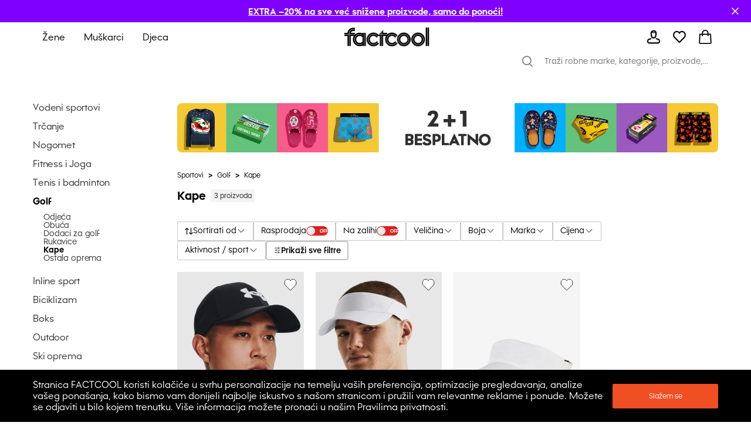

--- FILE ---
content_type: text/html; charset=utf-8
request_url: https://hr.factcool.com/category/899
body_size: 69073
content:
<!DOCTYPE html><html lang="hr"><head><meta charSet="utf-8"/><meta name="viewport" content="width=device-width"/><link href="https://hr.factcool.com/factcool/favicon.png" rel="shortcut icon"/><link rel="alternate" hrefLang="be-BY" href="https://be.factcool.com/category/899"/><link rel="alternate" hrefLang="bs-BA" href="https://ba.factcool.com/category/899"/><link rel="alternate" hrefLang="cs-CZ" href="https://cs.factcool.com/category/899"/><link rel="alternate" hrefLang="de-DE" href="https://de.factcool.com/category/899"/><link rel="alternate" hrefLang="et-EE" href="https://ee.factcool.com/category/899"/><link rel="alternate" hrefLang="hr-HR" href="https://hr.factcool.com/category/899"/><link rel="alternate" hrefLang="lv-LV" href="https://lv.factcool.com/category/899"/><link rel="alternate" hrefLang="lt-LT" href="https://lt.factcool.com/category/899"/><link rel="alternate" hrefLang="hu-HU" href="https://hu.factcool.com/category/899"/><link rel="alternate" hrefLang="nl-NL" href="https://nl.factcool.com/category/899"/><link rel="alternate" hrefLang="de-AT" href="https://at.factcool.com/category/899"/><link rel="alternate" hrefLang="pl-PL" href="https://pl.factcool.com/category/899"/><link rel="alternate" hrefLang="ro-RO" href="https://ro.factcool.com/category/899"/><link rel="alternate" hrefLang="sl-SI" href="https://si.factcool.com/category/899"/><link rel="alternate" hrefLang="sk-SK" href="https://sk.factcool.com/category/899"/><link rel="alternate" hrefLang="el-GR" href="https://gr.factcool.com/category/899"/><link rel="alternate" hrefLang="bg-BG" href="https://bg.factcool.com/category/899"/><link rel="alternate" hrefLang="sr-RS" href="https://rs.factcool.com/category/899"/><link rel="alternate" hrefLang="uk-UA" href="https://ua.factcool.com/category/899"/><meta name="dc.title" content="Kape za golf po super cijenama u Factcoolu"/><meta property="og:title" content="Kape za golf po super cijenama u Factcoolu"/><title>Kape za golf po super cijenama u Factcoolu</title><meta name="description" content="Zaštitite se od sunca dok igrate golf udobnom kapom. Kliknite na Factcool kako biste kupili svoju golf kapu po super cijeni."/><meta property="og:description" content="Zaštitite se od sunca dok igrate golf udobnom kapom. Kliknite na Factcool kako biste kupili svoju golf kapu po super cijeni."/><meta property="og:image" content="https://i.factcool.com/catalog/products/70/63/fb/70-63-fbef7b61a1ed9228-9b98-4f73-a86a-c826f28c676bc8bcf56ec75532db9199d03733cff484-875815.jpg"/><meta property="og:url" content="https://hr.factcool.com/category/899"/><meta property="og:type" content="category"/><meta property="og:site_name" content="FACTCOOL"/><link rel="dns-prefetch" href="//live.luigisbox.com"/><style type="text/css">.fresnel-container{margin:0;padding:0;}
@media not all and (min-width:0px) and (max-width:767.98px){.fresnel-at-mobile{display:none!important;}}
@media not all and (min-width:768px) and (max-width:1199.98px){.fresnel-at-tablet{display:none!important;}}
@media not all and (min-width:1200px){.fresnel-at-desktop{display:none!important;}}
@media not all and (max-width:767.98px){.fresnel-lessThan-tablet{display:none!important;}}
@media not all and (max-width:1199.98px){.fresnel-lessThan-desktop{display:none!important;}}
@media not all and (min-width:768px){.fresnel-greaterThan-mobile{display:none!important;}}
@media not all and (min-width:1200px){.fresnel-greaterThan-tablet{display:none!important;}}
@media not all and (min-width:0px){.fresnel-greaterThanOrEqual-mobile{display:none!important;}}
@media not all and (min-width:768px){.fresnel-greaterThanOrEqual-tablet{display:none!important;}}
@media not all and (min-width:1200px){.fresnel-greaterThanOrEqual-desktop{display:none!important;}}
@media not all and (min-width:0px) and (max-width:767.98px){.fresnel-between-mobile-tablet{display:none!important;}}
@media not all and (min-width:0px) and (max-width:1199.98px){.fresnel-between-mobile-desktop{display:none!important;}}
@media not all and (min-width:768px) and (max-width:1199.98px){.fresnel-between-tablet-desktop{display:none!important;}}</style><link rel="preload" href="https://i.factcool.com/home_banners/custom-added/big/20251230073952_imageBig_hr.webp" as="image" media="(min-width: 1200px)"/><link rel="preload" href="https://i.factcool.com/home_banners/custom-added/big/20251230073952_imageBig_hr.webp" as="image" media="(min-width: 768px) and (max-width: 1199px)"/><link rel="preload" href="https://i.factcool.com/home_banners/custom-added/mobile/20251230074119_imageMobile_hr.webp" as="image" media="(max-width: 767px)"/><meta name="robots" content="index, follow"/><meta name="next-head-count" content="37"/><link rel="preconnect" href="https://i.factcool.com/"/><link rel="stylesheet" href="/thirdparty/fonts/factcool/fonts.40599u12mkkuj4ei.css"/><link rel="preload" as="image" href="https://i.factcool.com/InfoPromoPopUp/Parfums/Factcool/Mobile/UNI.webp" type="image/webp" media="(max-width: 767px)"/><link rel="preload" as="image" href="https://i.factcool.com/InfoPromoPopUp/Parfums/Factcool/Desktop/hr.webp" type="image/webp" media="(min-width: 768px)"/><script data-nscript="beforeInteractive"> 
    // Set webchat configuration
    var daktelaGuiConfig = {
        "server":"https://gimeurope.daktela.com/",
        "accessToken":"s524no4597r72r752r3r517s3p326o13"
    };
    // Create async script element
    var daktelaScriptEl = document.createElement("script");
    (function (attrs) { Object.keys(attrs).forEach(function (key) { daktelaScriptEl.setAttribute(key, attrs[key]); }); })
    ({"src":daktelaGuiConfig.server+"external/web/web.js", "type":"text/javascript", "async":true, "charset":"utf-8"});
    daktelaScriptEl.onload = function() { if(typeof daktelaGui !== 'undefined') { var daktelaWeb = new daktelaGui(); daktelaWeb.init(daktelaGuiConfig); }};
    document.getElementsByTagName("head")[0].appendChild(daktelaScriptEl);</script><link rel="preload" href="/_next/static/css/62be2ca4a43cbb3b.css" as="style"/><link rel="stylesheet" href="/_next/static/css/62be2ca4a43cbb3b.css" data-n-g=""/><link rel="preload" href="/_next/static/css/88d271c6168ea738.css" as="style"/><link rel="stylesheet" href="/_next/static/css/88d271c6168ea738.css" data-n-p=""/><link rel="preload" href="/_next/static/css/447c4556f3bf7bd6.css" as="style"/><link rel="stylesheet" href="/_next/static/css/447c4556f3bf7bd6.css"/><noscript data-n-css=""></noscript><script defer="" nomodule="" src="/_next/static/chunks/polyfills-c67a75d1b6f99dc8.js"></script><script src="https://cdn.checkout.com/js/framesv2.min.js" defer="" data-nscript="beforeInteractive"></script><script src="https://chat-widget.static-amio.com/static/amio-webchat-loader.min.js" defer="" data-nscript="beforeInteractive"></script><script defer="" src="/_next/static/chunks/8945.499d8eecfe4cfe33.js"></script><script defer="" src="/_next/static/chunks/7998.938285f4c58f7da2.js"></script><script src="/_next/static/chunks/webpack-a00add596e5501cc.js" defer=""></script><script src="/_next/static/chunks/framework-bc0d1c84e9ef0dc1.js" defer=""></script><script src="/_next/static/chunks/main-9a6a30df1ee26604.js" defer=""></script><script src="/_next/static/chunks/pages/_app-7246670c502e5f7b.js" defer=""></script><script src="/_next/static/chunks/fec483df-8cf7950651f0efe2.js" defer=""></script><script src="/_next/static/chunks/2967-4cc36be2b03ec376.js" defer=""></script><script src="/_next/static/chunks/241-e3ed82c733097ddc.js" defer=""></script><script src="/_next/static/chunks/5526-c1b4b9a51be8583f.js" defer=""></script><script src="/_next/static/chunks/8662-4c26621d86286dfb.js" defer=""></script><script src="/_next/static/chunks/7189-fecdcc9fe55a7ca5.js" defer=""></script><script src="/_next/static/chunks/1511-47f4869badd27934.js" defer=""></script><script src="/_next/static/chunks/4924-33f14ddcf60bfb25.js" defer=""></script><script src="/_next/static/chunks/4162-ea8432ac60b8b2eb.js" defer=""></script><script src="/_next/static/chunks/7988-f228443b0c7c7a5d.js" defer=""></script><script src="/_next/static/chunks/7619-84a4f3ed03efc4af.js" defer=""></script><script src="/_next/static/chunks/1254-e393ece453d481f9.js" defer=""></script><script src="/_next/static/chunks/1635-094cc8b8ca89bad2.js" defer=""></script><script src="/_next/static/chunks/9381-faac20b8b38c409f.js" defer=""></script><script src="/_next/static/chunks/1199-742740774ce6b4fb.js" defer=""></script><script src="/_next/static/chunks/1168-fd8cc48701e816e8.js" defer=""></script><script src="/_next/static/chunks/4714-ec69bf67eff36b1c.js" defer=""></script><script src="/_next/static/chunks/3329-4a418a64b5cd5f2f.js" defer=""></script><script src="/_next/static/chunks/3041-796be2b58d20b503.js" defer=""></script><script src="/_next/static/chunks/6661-006a848e80042248.js" defer=""></script><script src="/_next/static/chunks/842-7ccdd39d7682da32.js" defer=""></script><script src="/_next/static/chunks/635-38c09d789bbb2f62.js" defer=""></script><script src="/_next/static/chunks/9630-289ee610c8a0dd73.js" defer=""></script><script src="/_next/static/chunks/7097-4b975a6f9fe217fa.js" defer=""></script><script src="/_next/static/chunks/pages/category/%5B...slug%5D-8363a54f43d23e77.js" defer=""></script><script src="/_next/static/xstpYLzGMjvq4RC0LRVnY/_buildManifest.js" defer=""></script><script src="/_next/static/xstpYLzGMjvq4RC0LRVnY/_ssgManifest.js" defer=""></script><style data-styled="" data-styled-version="5.3.3">.csAJCN{display:none;}/*!sc*/
@media screen and (min-width:768px){.csAJCN{display:-webkit-box;display:-webkit-flex;display:-ms-flexbox;display:flex;}}/*!sc*/
@media screen and (min-width:1200px){.csAJCN{display:-webkit-box;display:-webkit-flex;display:-ms-flexbox;display:flex;}}/*!sc*/
@media screen and (min-width:768px){.hYpnMk{margin-right:24px;}}/*!sc*/
@media screen and (min-width:1200px){.hYpnMk{margin-right:64px;}}/*!sc*/
@media screen and (min-width:768px){.gosGnY{margin-right:0;}}/*!sc*/
@media screen and (min-width:1200px){.gosGnY{margin-right:0;}}/*!sc*/
@media screen and (min-width:1200px){.HozwH{padding-left:56px;padding-right:56px;}}/*!sc*/
@media screen and (min-width:1700px){.HozwH{padding-left:0;padding-right:0;}}/*!sc*/
@media screen and (min-width:1700px){.ehUAnI{padding-left:0;padding-right:0;}}/*!sc*/
.geJJbr{margin-left:auto;margin-right:auto;width:100%;max-width:1600px;}/*!sc*/
.bigoQy{position:relative;}/*!sc*/
.bKYInQ{margin-right:76px;margin-left:0;}/*!sc*/
.fmmmMz{height:29px;}/*!sc*/
.lFNDH{width:20px;height:20px;}/*!sc*/
.gMKdQA{display:inherit;}/*!sc*/
@media screen and (min-width:768px){.jZDVHv{padding-left:20px;padding-right:20px;}}/*!sc*/
.ijYmeL{padding-left:12px;padding-right:10px;}/*!sc*/
.digZqf{margin-left:0;}/*!sc*/
.KlhXQ{height:4px;}/*!sc*/
.jsYfZP{color:#f04e23;}/*!sc*/
.dbpXkC{margin-top:48px;margin-right:46px;width:200px;}/*!sc*/
.eDRGKC{margin-left:10px;}/*!sc*/
.iujJqI{text-align:center;}/*!sc*/
@media screen and (min-width:1200px){.iujJqI{margin-top:48px;}}/*!sc*/
.kSyhsX{margin-bottom:0;margin-top:12px;}/*!sc*/
@media screen and (min-width:768px){.kSyhsX{margin-top:0;}}/*!sc*/
@media screen and (min-width:1200px){.kSyhsX{margin-top:0;}}/*!sc*/
.eZFtqr{margin-bottom:0;}/*!sc*/
.dpcbQI{padding-bottom:9.071428571428571%;}/*!sc*/
.itffoi{padding-bottom:31.25%;}/*!sc*/
.ZQpfn{margin-bottom:4px;display:-webkit-box;display:-webkit-flex;display:-ms-flexbox;display:flex;}/*!sc*/
.elplqB{margin-bottom:12px;margin-top:20px;}/*!sc*/
@media screen and (min-width:768px){.elplqB{margin-top:20px;margin-bottom:12px;}}/*!sc*/
@media screen and (min-width:1200px){.elplqB{margin-top:0;margin-bottom:32px;}}/*!sc*/
.cUVaHz{margin-top:20px;margin-bottom:16px;}/*!sc*/
.bHCCPw{height:100%;position:relative;}/*!sc*/
.VRuqg{margin-left:0;margin-right:0;margin-top:0;margin-bottom:0;-webkit-flex:1 1 auto;-ms-flex:1 1 auto;flex:1 1 auto;position:relative;}/*!sc*/
.kTBVtF{text-align:left;}/*!sc*/
.dHSBFe{z-index:8;z-index:8;}/*!sc*/
.dHSBFe:hover{cursor:pointer;}/*!sc*/
.bKqmSW:hover{cursor:pointer;}/*!sc*/
.klUPyw{height:100%;}/*!sc*/
.fFXQmi{height:32px;}/*!sc*/
@media screen and (min-width:768px){.fFXQmi{height:32px;}}/*!sc*/
@media screen and (min-width:1200px){.fFXQmi{height:0;}}/*!sc*/
.hOvpqp{width:100%;}/*!sc*/
data-styled.g1[id="sc-b06d436d-0"]{content:"jsdYSC,csAJCN,hYpnMk,gosGnY,HozwH,ehUAnI,geJJbr,bigoQy,bKYInQ,fmmmMz,lFNDH,gMKdQA,jZDVHv,ijYmeL,digZqf,KlhXQ,jsYfZP,dbpXkC,eDRGKC,iujJqI,kSyhsX,eZFtqr,dpcbQI,itffoi,ZQpfn,elplqB,cUVaHz,bHCCPw,VRuqg,kTBVtF,dHSBFe,bKqmSW,klUPyw,fFXQmi,hOvpqp,"}/*!sc*/
.gCQtsM{display:-webkit-box;display:-webkit-flex;display:-ms-flexbox;display:flex;-webkit-align-items:stretch;-webkit-box-align:stretch;-ms-flex-align:stretch;align-items:stretch;-webkit-flex-direction:column;-ms-flex-direction:column;flex-direction:column;}/*!sc*/
.jDrlA-D{display:-webkit-box;display:-webkit-flex;display:-ms-flexbox;display:flex;display:none;}/*!sc*/
@media screen and (min-width:768px){.jDrlA-D{display:-webkit-box;display:-webkit-flex;display:-ms-flexbox;display:flex;}}/*!sc*/
@media screen and (min-width:1200px){.jDrlA-D{display:-webkit-box;display:-webkit-flex;display:-ms-flexbox;display:flex;}}/*!sc*/
.hZgcto{display:-webkit-box;display:-webkit-flex;display:-ms-flexbox;display:flex;-webkit-flex-direction:row;-ms-flex-direction:row;flex-direction:row;}/*!sc*/
.gMYPSE{display:-webkit-box;display:-webkit-flex;display:-ms-flexbox;display:flex;}/*!sc*/
.hMZDGQ{display:-webkit-box;display:-webkit-flex;display:-ms-flexbox;display:flex;-webkit-align-items:center;-webkit-box-align:center;-ms-flex-align:center;align-items:center;-webkit-box-pack:justify;-webkit-justify-content:space-between;-ms-flex-pack:justify;justify-content:space-between;}/*!sc*/
.bTFyfZ{display:-webkit-box;display:-webkit-flex;display:-ms-flexbox;display:flex;-webkit-box-pack:start;-webkit-justify-content:flex-start;-ms-flex-pack:start;justify-content:flex-start;-webkit-flex-direction:row;-ms-flex-direction:row;flex-direction:row;position:relative;}/*!sc*/
.iCIiVY{display:-webkit-box;display:-webkit-flex;display:-ms-flexbox;display:flex;-webkit-align-items:center;-webkit-box-align:center;-ms-flex-align:center;align-items:center;position:relative;}/*!sc*/
.hdYFug{display:-webkit-box;display:-webkit-flex;display:-ms-flexbox;display:flex;-webkit-align-items:center;-webkit-box-align:center;-ms-flex-align:center;align-items:center;-webkit-flex-direction:row;-ms-flex-direction:row;flex-direction:row;}/*!sc*/
.eVsXdu{display:-webkit-box;display:-webkit-flex;display:-ms-flexbox;display:flex;display:inherit;}/*!sc*/
.bCOsOL{display:-webkit-box;display:-webkit-flex;display:-ms-flexbox;display:flex;-webkit-align-items:center;-webkit-box-align:center;-ms-flex-align:center;align-items:center;-webkit-flex-wrap:wrap;-ms-flex-wrap:wrap;flex-wrap:wrap;display:-webkit-box;display:-webkit-flex;display:-ms-flexbox;display:flex;}/*!sc*/
.dxzSjg{display:-webkit-box;display:-webkit-flex;display:-ms-flexbox;display:flex;-webkit-flex-direction:column;-ms-flex-direction:column;flex-direction:column;position:relative;}/*!sc*/
.dVZhZc{display:-webkit-box;display:-webkit-flex;display:-ms-flexbox;display:flex;z-index:8;}/*!sc*/
.RPDaM{display:-webkit-box;display:-webkit-flex;display:-ms-flexbox;display:flex;-webkit-box-pack:justify;-webkit-justify-content:space-between;-ms-flex-pack:justify;justify-content:space-between;}/*!sc*/
.dRgzBg{display:-webkit-box;display:-webkit-flex;display:-ms-flexbox;display:flex;-webkit-align-items:center;-webkit-box-align:center;-ms-flex-align:center;align-items:center;}/*!sc*/
data-styled.g3[id="sc-974f5faa-0"]{content:"gCQtsM,jDrlA-D,hZgcto,gMYPSE,hMZDGQ,bTFyfZ,iCIiVY,hdYFug,eVsXdu,bCOsOL,dxzSjg,dVZhZc,RPDaM,dRgzBg,"}/*!sc*/
.jgYiDx{width:inherit;color:inherit;-webkit-text-decoration:none;text-decoration:none;display:inherit;}/*!sc*/
data-styled.g5[id="sc-79a45cb7-0"]{content:"jgYiDx,"}/*!sc*/
.bBQtEf{font-size:24px;font-weight:bold;font-stretch:normal;font-style:normal;line-height:1.25;-webkit-letter-spacing:normal;-moz-letter-spacing:normal;-ms-letter-spacing:normal;letter-spacing:normal;background-color:transparent;}/*!sc*/
@media screen and (min-width:768px) and (max-width:1199px){.bBQtEf{font-size:20px;line-height:1.5;}}/*!sc*/
data-styled.g7[id="sc-8541cd51-1"]{content:"bBQtEf,"}/*!sc*/
.gGawTy{font-size:16px;font-weight:bold;font-stretch:normal;font-style:normal;line-height:normal;-webkit-letter-spacing:normal;-moz-letter-spacing:normal;-ms-letter-spacing:normal;letter-spacing:normal;background-color:transparent;}/*!sc*/
data-styled.g11[id="sc-8541cd51-5"]{content:"gGawTy,"}/*!sc*/
.hAAjyT{font-size:16px;font-weight:normal;font-stretch:normal;font-style:normal;line-height:2.06;-webkit-letter-spacing:normal;-moz-letter-spacing:normal;-ms-letter-spacing:normal;letter-spacing:normal;background-color:transparent;}/*!sc*/
@media screen and (min-width:768px) and (max-width:1199px){.hAAjyT{font-size:14px;line-height:1.86;}}/*!sc*/
data-styled.g13[id="sc-8541cd51-7"]{content:"hAAjyT,"}/*!sc*/
.eOsphG{font-size:12px;font-weight:bold;font-stretch:normal;font-style:normal;line-height:normal;-webkit-letter-spacing:normal;-moz-letter-spacing:normal;-ms-letter-spacing:normal;letter-spacing:normal;background-color:transparent;margin-left:14px;margin-left:14px;}/*!sc*/
.jfkOtG{font-size:12px;font-weight:bold;font-stretch:normal;font-style:normal;line-height:normal;-webkit-letter-spacing:normal;-moz-letter-spacing:normal;-ms-letter-spacing:normal;letter-spacing:normal;background-color:transparent;}/*!sc*/
data-styled.g17[id="sc-8541cd51-11"]{content:"eOsphG,jfkOtG,"}/*!sc*/
.gmQPMX{font-size:12px;font-weight:500;font-stretch:normal;font-style:normal;line-height:normal;-webkit-letter-spacing:normal;-moz-letter-spacing:normal;-ms-letter-spacing:normal;letter-spacing:normal;background-color:transparent;margin-left:14px;margin-left:14px;}/*!sc*/
.beIamj{font-size:12px;font-weight:500;font-stretch:normal;font-style:normal;line-height:normal;-webkit-letter-spacing:normal;-moz-letter-spacing:normal;-ms-letter-spacing:normal;letter-spacing:normal;background-color:transparent;}/*!sc*/
.haWFyj{font-size:12px;font-weight:500;font-stretch:normal;font-style:normal;line-height:normal;-webkit-letter-spacing:normal;-moz-letter-spacing:normal;-ms-letter-spacing:normal;letter-spacing:normal;background-color:transparent;margin:0;padding-left:8px;padding-right:8px;margin:0;padding-left:8px;padding-right:8px;}/*!sc*/
.jpBGcr{font-size:12px;font-weight:500;font-stretch:normal;font-style:normal;line-height:normal;-webkit-letter-spacing:normal;-moz-letter-spacing:normal;-ms-letter-spacing:normal;letter-spacing:normal;background-color:transparent;margin:4px;margin:4px;}/*!sc*/
data-styled.g20[id="sc-8541cd51-14"]{content:"gmQPMX,beIamj,haWFyj,jpBGcr,"}/*!sc*/
#daktela-web .dw-button,#daktela-web .dw-button-icon,#daktela-web .dw-button-state{display:none;}/*!sc*/
#_amio_webchat_container{display:none;}/*!sc*/
data-styled.g26[id="sc-global-fAGMUs1"]{content:"sc-global-fAGMUs1,"}/*!sc*/
.bA-DCZF{position:fixed;top:0;left:0;width:100%;height:4px;overflow:hidden;pointer-events:none;z-index:9999;opacity:0;-webkit-transition:opacity 0.25s ease-out;transition:opacity 0.25s ease-out;}/*!sc*/
data-styled.g27[id="sc-a2df518-0"]{content:"bA-DCZF,"}/*!sc*/
.PGgSc{position:absolute;top:0;bottom:0;background-color:#f04e23;-webkit-animation:jWlnNT 1.2s ease-in-out infinite;animation:jWlnNT 1.2s ease-in-out infinite;box-shadow:0 0 8px #f04e23;}/*!sc*/
data-styled.g28[id="sc-a2df518-1"]{content:"PGgSc,"}/*!sc*/
.hdNXvn{-webkit-flex-shrink:0;-ms-flex-negative:0;flex-shrink:0;z-index:90;position:relative;}/*!sc*/
data-styled.g30[id="sc-104d2265-0"]{content:"hdNXvn,"}/*!sc*/
.bKkrWD{-webkit-flex-shrink:0;-ms-flex-negative:0;flex-shrink:0;}/*!sc*/
data-styled.g31[id="sc-104d2265-1"]{content:"bKkrWD,"}/*!sc*/
.cwLAyo{-webkit-flex-shrink:0;-ms-flex-negative:0;flex-shrink:0;}/*!sc*/
data-styled.g32[id="sc-104d2265-2"]{content:"cwLAyo,"}/*!sc*/
.flJxnT{margin:auto;}/*!sc*/
@media screen and (min-width:1700px){.flJxnT{max-width:1600px;}}/*!sc*/
data-styled.g33[id="sc-104d2265-3"]{content:"flJxnT,"}/*!sc*/
.jcJDxk{min-height:100%;}/*!sc*/
data-styled.g34[id="sc-104d2265-4"]{content:"jcJDxk,"}/*!sc*/
.eabBxd{position:-webkit-sticky;position:sticky;top:0;z-index:90;-webkit-flex-shrink:0;-ms-flex-negative:0;flex-shrink:0;}/*!sc*/
data-styled.g35[id="sc-104d2265-5"]{content:"eabBxd,"}/*!sc*/
@media screen and (min-width:1200px){.cgPuFH{padding:0 56px;}}/*!sc*/
@media screen and (min-width:1700px){.cgPuFH{padding:0 0px;}}/*!sc*/
@media screen and (min-width:0px) and (max-width:767px){.cgPuFH{padding:0 10px;}}/*!sc*/
@media screen and (min-width:768px) and (max-width:1199px){.cgPuFH{padding:0 20px;}}/*!sc*/
data-styled.g37[id="sc-c14255df-0"]{content:"cgPuFH,"}/*!sc*/
.Plsxa{display:block;}/*!sc*/
.cavgCZ{display:block;margin-right:5px;}/*!sc*/
data-styled.g41[id="sc-1769d1bb-0"]{content:"Plsxa,cavgCZ,"}/*!sc*/
.hDNerO{width:100%;height:100%;display:-webkit-box;display:-webkit-flex;display:-ms-flexbox;display:flex;-webkit-box-pack:center;-webkit-justify-content:center;-ms-flex-pack:center;justify-content:center;-webkit-align-items:center;-webkit-box-align:center;-ms-flex-align:center;align-items:center;}/*!sc*/
data-styled.g42[id="sc-1769d1bb-1"]{content:"hDNerO,"}/*!sc*/
.ecBjAA{-webkit-transition:-webkit-transform 0.2s ease-out;-webkit-transition:transform 0.2s ease-out;transition:transform 0.2s ease-out;-webkit-transform:rotate(0deg);-ms-transform:rotate(0deg);transform:rotate(0deg);}/*!sc*/
@media screen and (min-width:1200px) and (max-width:1300px){}/*!sc*/
data-styled.g48[id="sc-3e76f60f-0"]{content:"ecBjAA,"}/*!sc*/
.hsQPrC{-webkit-align-items:center;-webkit-box-align:center;-ms-flex-align:center;align-items:center;gap:8px;}/*!sc*/
data-styled.g49[id="sc-3e76f60f-1"]{content:"hsQPrC,"}/*!sc*/
.cudaYn{position:relative;-webkit-align-items:center;-webkit-box-align:center;-ms-flex-align:center;align-items:center;height:33px;box-sizing:border-box;border:solid 1px #C6C6C6;border-radius:2px;-webkit-box-pack:justify;-webkit-justify-content:space-between;-ms-flex-pack:justify;justify-content:space-between;-webkit-align-self:center;-ms-flex-item-align:center;align-self:center;color:#000000;padding:15px 20px;}/*!sc*/
@media screen and (min-width:1200px){.cudaYn{padding:8px 12px;}}/*!sc*/
data-styled.g51[id="sc-3e76f60f-3"]{content:"cudaYn,"}/*!sc*/
.feKseh{margin:0;font-weight:700;-webkit-letter-spacing:-1%;-moz-letter-spacing:-1%;-ms-letter-spacing:-1%;letter-spacing:-1%;line-height:1;font-size:14px;}/*!sc*/
@media screen and (min-width:1200px) and (max-width:1300px){}/*!sc*/
data-styled.g52[id="sc-3e76f60f-4"]{content:"feKseh,"}/*!sc*/
.kJgrGg{font-weight:400;font-size:14px;}/*!sc*/
@media screen and (min-width:1200px) and (max-width:1300px){}/*!sc*/
data-styled.g53[id="sc-3e76f60f-5"]{content:"kJgrGg,"}/*!sc*/
.cegnmW{border:1px solid #000000;-webkit-box-pack:center;-webkit-justify-content:center;-ms-flex-pack:center;justify-content:center;-webkit-align-items:center;-webkit-box-align:center;-ms-flex-align:center;align-items:center;border-radius:2px;}/*!sc*/
.cegnmW:hover{cursor:pointer;background-color:rgba(0,0,0,0.03);}/*!sc*/
data-styled.g63[id="sc-4d5701ba-0"]{content:"cegnmW,"}/*!sc*/
.hEamPo{-webkit-box-pack:justify;-webkit-justify-content:space-between;-ms-flex-pack:justify;justify-content:space-between;border-radius:4px;border:1px solid #C6C6C6;}/*!sc*/
data-styled.g68[id="sc-4d5701ba-5"]{content:"hEamPo,"}/*!sc*/
.iVLkSx{font-weight:500;font-size:16px;margin:8px 0 8px 14px;padding-right:0;}/*!sc*/
data-styled.g69[id="sc-4d5701ba-6"]{content:"iVLkSx,"}/*!sc*/
.MpQUe{-webkit-align-items:center;-webkit-box-align:center;-ms-flex-align:center;align-items:center;-webkit-box-pack:start;-webkit-justify-content:flex-start;-ms-flex-pack:start;justify-content:flex-start;gap:8px;width:100%;}/*!sc*/
@media screen and (min-width:0px) and (max-width:767px){.MpQUe{-webkit-box-pack:justify;-webkit-justify-content:space-between;-ms-flex-pack:justify;justify-content:space-between;}}/*!sc*/
data-styled.g71[id="sc-b58c5555-0"]{content:"MpQUe,"}/*!sc*/
.heFzou{background:#DF221F;border-radius:4rem;height:16px;width:37px;position:relative;-webkit-transition:cubic-bezier(0.56,0,0.38,1) 0.3s;transition:cubic-bezier(0.56,0,0.38,1) 0.3s;cursor:pointer;display:-webkit-box;display:-webkit-flex;display:-ms-flexbox;display:flex;-webkit-align-items:center;-webkit-box-align:center;-ms-flex-align:center;align-items:center;box-shadow:0 1px 3px 0 #00000033 inset;}/*!sc*/
@media screen and (min-width:0px) and (max-width:767px){.heFzou{width:56px;height:24px;}}/*!sc*/
data-styled.g72[id="sc-b58c5555-1"]{content:"heFzou,"}/*!sc*/
.cPezXf{background:#fff;border-radius:50%;height:14px;width:14px;top:50%;left:1px;position:absolute;-webkit-transform:translateY(-50%);-ms-transform:translateY(-50%);transform:translateY(-50%);-webkit-transition:cubic-bezier(0.56,0,0.38,1) 0.3s;transition:cubic-bezier(0.56,0,0.38,1) 0.3s;background:radial-gradient( 97.22% 97.22% at 34.72% 0%, #eeeeee 0%, #e7e7e7 100% ), linear-gradient(0deg,rgba(255,255,255,0.8),rgba(255,255,255,0.8));}/*!sc*/
@media screen and (min-width:0px) and (max-width:767px){.cPezXf{width:22px;height:22px;left:1px;}}/*!sc*/
data-styled.g73[id="sc-b58c5555-2"]{content:"cPezXf,"}/*!sc*/
.dFGWio{text-align:right;padding-inline:4px;width:100%;font-size:8px;font-weight:700;color:white;pointer-events:none;}/*!sc*/
@media screen and (min-width:0px) and (max-width:767px){.dFGWio{font-size:12px;padding-inline:8px;}}/*!sc*/
data-styled.g74[id="sc-b58c5555-3"]{content:"dFGWio,"}/*!sc*/
.pfTc{border:solid 0.5px #C6C6C6;border-radius:2px;-webkit-box-pack:justify;-webkit-justify-content:space-between;-ms-flex-pack:justify;justify-content:space-between;-webkit-align-self:center;-ms-flex-item-align:center;align-self:center;color:#000000;padding:5px 8px;box-sizing:border-box;height:33px;}/*!sc*/
@media screen and (min-width:1200px){.pfTc{padding:8px 12px;}}/*!sc*/
@media screen and (min-width:0px) and (max-width:767px){.pfTc{border:none;border-bottom:solid 0.5px #F3F3F3;padding:27px 12px;}}/*!sc*/
@media screen and (min-width:768px) and (max-width:1199px){.pfTc{border:none;border-bottom:solid 0.5px #F3F3F3;padding:27px 12px;}}/*!sc*/
data-styled.g75[id="sc-6a8bace8-0"]{content:"pfTc,"}/*!sc*/
.fQASEl{margin:0;font-weight:400;-webkit-letter-spacing:-1%;-moz-letter-spacing:-1%;-ms-letter-spacing:-1%;letter-spacing:-1%;line-height:1;font-size:14px;}/*!sc*/
@media screen and (min-width:0px) and (max-width:767px){.fQASEl{font-weight:500;font-size:14px;}}/*!sc*/
@media screen and (min-width:768px) and (max-width:1199px){.fQASEl{font-weight:500;font-size:14px;}}/*!sc*/
data-styled.g76[id="sc-6a8bace8-1"]{content:"fQASEl,"}/*!sc*/
.ftxcUO{-webkit-box-pack:justify;-webkit-justify-content:space-between;-ms-flex-pack:justify;justify-content:space-between;-webkit-align-items:center;-webkit-box-align:center;-ms-flex-align:center;align-items:center;width:100%;-webkit-flex:1;-ms-flex:1;flex:1;}/*!sc*/
data-styled.g77[id="sc-6a8bace8-2"]{content:"ftxcUO,"}/*!sc*/
.iyimai{-webkit-flex-direction:row;-ms-flex-direction:row;flex-direction:row;-webkit-box-pack:justify;-webkit-justify-content:space-between;-ms-flex-pack:justify;justify-content:space-between;gap:32px;}/*!sc*/
data-styled.g79[id="sc-e591fe57-1"]{content:"iyimai,"}/*!sc*/
.cnznx{-webkit-align-items:center;-webkit-box-align:center;-ms-flex-align:center;align-items:center;-webkit-flex-wrap:wrap;-ms-flex-wrap:wrap;flex-wrap:wrap;gap:8px;max-width:92%;}/*!sc*/
data-styled.g80[id="sc-e591fe57-2"]{content:"cnznx,"}/*!sc*/
.hcDQtX{padding:8px 12px;box-sizing:border-box;border-color:#C6C6C6;border-radius:4px;border-width:1.5px;min-width:-webkit-fit-content;min-width:-moz-fit-content;min-width:fit-content;height:33px;display:-webkit-box;display:-webkit-flex;display:-ms-flexbox;display:flex;-webkit-align-items:center;-webkit-box-align:center;-ms-flex-align:center;align-items:center;gap:8px;}/*!sc*/
.hcDQtX p{margin:0;font-size:14px;}/*!sc*/
data-styled.g81[id="sc-e591fe57-3"]{content:"hcDQtX,"}/*!sc*/
.jlgzEM{display:grid;grid-row-gap:12px;grid-column-gap:12px;}/*!sc*/
data-styled.g82[id="sc-92d69320-0"]{content:"jlgzEM,"}/*!sc*/
.hZxfvZ{-webkit-flex-direction:row;-ms-flex-direction:row;flex-direction:row;position:relative;border:1px solid #000000;padding:2px 13px;border-radius:2px;-webkit-box-pack:justify;-webkit-justify-content:space-between;-ms-flex-pack:justify;justify-content:space-between;border-radius:0px;}/*!sc*/
.hZxfvZ:hover{cursor:pointer;}/*!sc*/
data-styled.g114[id="sc-632bee2b-0"]{content:"hZxfvZ,"}/*!sc*/
.kFHOKy{opacity:0;overflow:hidden;position:absolute;left:0;right:0;top:0;bottom:0;padding:14px;height:auto !important;-webkit-appearance:none;-moz-appearance:none;appearance:none;-moz-appearance:none;-webkit-appearance:none;width:100%;}/*!sc*/
data-styled.g115[id="sc-632bee2b-1"]{content:"kFHOKy,"}/*!sc*/
.dfSjwz{display:-webkit-box;display:-webkit-flex;display:-ms-flexbox;display:flex;-webkit-box-pack:justify;-webkit-justify-content:space-between;-ms-flex-pack:justify;justify-content:space-between;-webkit-align-items:center;-webkit-box-align:center;-ms-flex-align:center;align-items:center;gap:8px;}/*!sc*/
data-styled.g116[id="sc-88cdb455-0"]{content:"dfSjwz,"}/*!sc*/
.erTTjM{padding:0 13px;}/*!sc*/
data-styled.g117[id="sc-88cdb455-1"]{content:"erTTjM,"}/*!sc*/
.kJzqAB{font-size:16px;}/*!sc*/
data-styled.g118[id="sc-88cdb455-2"]{content:"kJzqAB,"}/*!sc*/
.jpYiwn{border-radius:4px;border:1px solid #C6C6C6;min-width:118px;}/*!sc*/
data-styled.g119[id="sc-88cdb455-3"]{content:"jpYiwn,"}/*!sc*/
.coMwFt{width:100%;display:block;}/*!sc*/
data-styled.g182[id="sc-b5a7f22c-0"]{content:"coMwFt,"}/*!sc*/
.ioZgcx{position:relative;background-color:#f5f5f5;}/*!sc*/
.ioZgcx img{width:100%;display:block;position:absolute;}/*!sc*/
data-styled.g183[id="sc-b5a7f22c-1"]{content:"ioZgcx,"}/*!sc*/
.cwioCg{height:100%;}/*!sc*/
@media screen and (min-width:0px) and (max-width:767px){.cwioCg .picture-placeholder-wrapper{padding-bottom:0px;background-color:transparent;}}/*!sc*/
.cwioCg .swiper-pagination-bullet{background:#ffffff;opacity:1;}/*!sc*/
.cwioCg .swiper-pagination-bullet-active{background:#000000;}/*!sc*/
data-styled.g194[id="sc-efed280e-0"]{content:"cwioCg,"}/*!sc*/
.fdNvJn{width:inherit;color:inherit;-webkit-text-decoration:none;text-decoration:none;display:inherit;}/*!sc*/
data-styled.g220[id="sc-ff03c129-0"]{content:"fdNvJn,"}/*!sc*/
.fzeXai{position:absolute;left:0;right:0;bottom:0;top:0;}/*!sc*/
data-styled.g223[id="sc-62936bcc-2"]{content:"fzeXai,"}/*!sc*/
.jsfnCe{border-radius:8px;}/*!sc*/
data-styled.g227[id="sc-62936bcc-6"]{content:"jsfnCe,"}/*!sc*/
.hsCJQU{grid-template-columns:repeat(1,1fr);}/*!sc*/
data-styled.g232[id="sc-2bb18c2c-0"]{content:"hsCJQU,"}/*!sc*/
.gnLAsB{-webkit-box-pack:center;-webkit-justify-content:center;-ms-flex-pack:center;justify-content:center;background-color:#000000;color:#ffffff;}/*!sc*/
@media screen and (min-width:768px) and (max-width:1199px){.gnLAsB{padding:0 24px;}}/*!sc*/
data-styled.g408[id="sc-ef2c290c-0"]{content:"gnLAsB,"}/*!sc*/
.kDweut{cursor:pointer;color:#000000;}/*!sc*/
data-styled.g409[id="sc-25daa34e-0"]{content:"kDweut,"}/*!sc*/
.Dzwfu{height:32px;width:145px;-webkit-align-self:center;-ms-flex-item-align:center;align-self:center;}/*!sc*/
@media screen and (min-width:768px) and (max-width:1199px){.Dzwfu{height:32px;width:145px;}}/*!sc*/
@media screen and (min-width:0px) and (max-width:767px){.Dzwfu{height:18px;width:80px;}}/*!sc*/
.Dzwfu:hover{cursor:pointer;}/*!sc*/
data-styled.g410[id="sc-f7195d70-0"]{content:"Dzwfu,"}/*!sc*/
.fNJkDL{position:relative;}/*!sc*/
data-styled.g411[id="sc-45f46536-0"]{content:"fNJkDL,"}/*!sc*/
.jgzhNO{left:0;right:20px;top:100%;position:absolute;-webkit-transform-origin:top;-ms-transform-origin:top;transform-origin:top;-webkit-transform:scaleY(0);-ms-transform:scaleY(0);transform:scaleY(0);opacity:0;visibility:hidden;pointer-events:none;-webkit-transition:-webkit-transform 360ms ease,opacity 300ms ease, visibility 0ms linear 360ms;-webkit-transition:transform 360ms ease,opacity 300ms ease, visibility 0ms linear 360ms;transition:transform 360ms ease,opacity 300ms ease, visibility 0ms linear 360ms;}/*!sc*/
.jgzhNO[data-open='true']{-webkit-transform:scaleY(1);-ms-transform:scaleY(1);transform:scaleY(1);opacity:1;visibility:visible;pointer-events:auto;-webkit-transition:-webkit-transform 400ms ease,opacity 400ms ease,visibility 0ms;-webkit-transition:transform 400ms ease,opacity 400ms ease,visibility 0ms;transition:transform 400ms ease,opacity 400ms ease,visibility 0ms;}/*!sc*/
data-styled.g412[id="sc-45f46536-1"]{content:"jgzhNO,"}/*!sc*/
.bhCrFR{margin-right:auto;min-width:1140px;min-height:340px;}/*!sc*/
data-styled.g413[id="sc-45f46536-2"]{content:"bhCrFR,"}/*!sc*/
.ktAIBQ{padding:32px 48px;background:#fff;gap:60px;-webkit-box-pack:justify;-webkit-justify-content:space-between;-ms-flex-pack:justify;justify-content:space-between;-webkit-transition:-webkit-transform 400ms ease;-webkit-transition:transform 400ms ease;transition:transform 400ms ease;border-radius:0 0 8px 8px;box-shadow:0 4px 12px rgba(0,0,0,0.15);}/*!sc*/
data-styled.g414[id="sc-45f46536-3"]{content:"ktAIBQ,"}/*!sc*/
.gTYzqX{padding-right:20px;}/*!sc*/
.gTYzqX::before{content:'';display:table;}/*!sc*/
.gTYzqX::after{content:'';display:table;clear:both;}/*!sc*/
data-styled.g415[id="sc-45f46536-4"]{content:"gTYzqX,"}/*!sc*/
.cVTdll{color:#000000;margin:0;padding:15px 12px;font-weight:400;position:relative;font-size:14px;}/*!sc*/
.cVTdll::after{content:'';background:#000000;height:3px;position:absolute;bottom:0;left:10px;right:100%;-webkit-transition:right 0.3s;transition:right 0.3s;}/*!sc*/
.cVTdll:hover{color:#000000;}/*!sc*/
.cVTdll:hover::after{right:10px;}/*!sc*/
data-styled.g416[id="sc-45f46536-5"]{content:"cVTdll,"}/*!sc*/
.keUIvG{width:100%;-webkit-align-items:center;-webkit-box-align:center;-ms-flex-align:center;align-items:center;-webkit-box-pack:start;-webkit-justify-content:flex-start;-ms-flex-pack:start;justify-content:flex-start;background-color:#F3F3F3;position:absolute;right:0;bottom:0;height:48px;left:0;border-bottom:none;margin-top:0;}/*!sc*/
data-styled.g417[id="sc-45f46536-6"]{content:"keUIvG,"}/*!sc*/
.fxgtww{display:-webkit-box;display:-webkit-flex;display:-ms-flexbox;display:flex;-webkit-align-items:center;-webkit-box-align:center;-ms-flex-align:center;align-items:center;}/*!sc*/
data-styled.g421[id="sc-45f46536-10"]{content:"fxgtww,"}/*!sc*/
.hMEpjY{list-style:none;}/*!sc*/
.hMEpjY:hover .sc-45f46536-11{-webkit-transform:scaleY(1);-ms-transform:scaleY(1);transform:scaleY(1);opacity:1;visibility:visible;pointer-events:auto;-webkit-transition:-webkit-transform 400ms ease,opacity 400ms ease,visibility 0ms;-webkit-transition:transform 400ms ease,opacity 400ms ease,visibility 0ms;transition:transform 400ms ease,opacity 400ms ease,visibility 0ms;}/*!sc*/
.hMEpjY:hover .sc-45f46536-5:before{display:block;}/*!sc*/
data-styled.g423[id="sc-45f46536-12"]{content:"hMEpjY,"}/*!sc*/
.gXzvVY{margin:0;font-weight:bold;position:relative;font-size:14px;color:#DF221F;text-transform:uppercase;}/*!sc*/
.gETXlW{margin:0;font-weight:400;position:relative;font-size:14px;color:#000000;}/*!sc*/
.lhNzAX{margin:0;font-weight:400;position:relative;font-size:14px;color:#DF221F;}/*!sc*/
data-styled.g429[id="sc-45f46536-18"]{content:"gXzvVY,gETXlW,lhNzAX,"}/*!sc*/
.PXDZe{-webkit-flex-direction:column;-ms-flex-direction:column;flex-direction:column;margin:10px;position:relative;}/*!sc*/
.PXDZe:hover{cursor:pointer;}/*!sc*/
data-styled.g444[id="sc-62d9fdb9-0"]{content:"PXDZe,"}/*!sc*/
.jpjmub{width:100%;position:relative;}/*!sc*/
data-styled.g462[id="sc-2952822-0"]{content:"jpjmub,"}/*!sc*/
.esZoqT{display:-webkit-box;display:-webkit-flex;display:-ms-flexbox;display:flex;-webkit-align-items:center;-webkit-box-align:center;-ms-flex-align:center;align-items:center;}/*!sc*/
data-styled.g465[id="sc-2952822-3"]{content:"esZoqT,"}/*!sc*/
.bdJQzs{z-index:1001;display:-webkit-box;display:-webkit-flex;display:-ms-flexbox;display:flex;-webkit-align-items:center;-webkit-box-align:center;-ms-flex-align:center;align-items:center;border-radius:10px;padding:5px 0 5px 15px;min-width:0;-webkit-box-flex:1;-webkit-flex-grow:1;-ms-flex-positive:1;flex-grow:1;width:100%;background-color:#eeeeee;margin:0 15px;}/*!sc*/
data-styled.g466[id="sc-2952822-4"]{content:"bdJQzs,"}/*!sc*/
.iRuZXC{-webkit-box-flex:1;-webkit-flex-grow:1;-ms-flex-positive:1;flex-grow:1;border:none !important;background:transparent;outline:none;padding:8px;font-size:12px;border:1px solid #000000;border-radius:10px;}/*!sc*/
.iRuZXC:focus{border:1px solid #000000;}/*!sc*/
.iRuZXC::-webkit-input-placeholder{color:#757575;}/*!sc*/
.iRuZXC::-moz-placeholder{color:#757575;}/*!sc*/
.iRuZXC:-ms-input-placeholder{color:#757575;}/*!sc*/
.iRuZXC::placeholder{color:#757575;}/*!sc*/
.iRuZXC::-ms-input-placeholder{color:#000000;}/*!sc*/
.iRuZXC:focus{outline-style:none;border:none;}/*!sc*/
data-styled.g468[id="sc-2952822-6"]{content:"iRuZXC,"}/*!sc*/
.flxMBJ{background:none;border:none;cursor:pointer;display:-webkit-box;display:-webkit-flex;display:-ms-flexbox;display:flex;-webkit-align-items:center;-webkit-box-align:center;-ms-flex-align:center;align-items:center;-webkit-box-pack:center;-webkit-justify-content:center;-ms-flex-pack:center;justify-content:center;width:24px;height:24px;margin-right:10px;}/*!sc*/
.flxMBJ svg{fill:#8f8f8f;width:20px;height:20px;}/*!sc*/
.flxMBJ:hover svg{fill:#000000;}/*!sc*/
data-styled.g469[id="sc-2952822-7"]{content:"flxMBJ,"}/*!sc*/
.bdXqys{width:100%;position:relative;}/*!sc*/
data-styled.g524[id="sc-64ce35f3-0"]{content:"bdXqys,"}/*!sc*/
.hZsDJs{background-color:black;position:fixed;top:0;left:0;width:100%;height:100%;z-index:1000;-webkit-transition:0.3s ease-out;transition:0.3s ease-out;opacity:0;visibility:hidden;}/*!sc*/
data-styled.g525[id="sc-64ce35f3-1"]{content:"hZsDJs,"}/*!sc*/
.bJiDmp{display:-webkit-box;display:-webkit-flex;display:-ms-flexbox;display:flex;-webkit-align-items:center;-webkit-box-align:center;-ms-flex-align:center;align-items:center;}/*!sc*/
data-styled.g526[id="sc-64ce35f3-2"]{content:"bJiDmp,"}/*!sc*/
.kYQnuh{z-index:1001;display:-webkit-box;display:-webkit-flex;display:-ms-flexbox;display:flex;-webkit-align-items:center;-webkit-box-align:center;-ms-flex-align:center;align-items:center;border-radius:4px;padding:1px 0 1px 15px;min-width:0;-webkit-box-flex:1;-webkit-flex-grow:1;-ms-flex-positive:1;flex-grow:1;width:100%;background-color:#fff;}/*!sc*/
data-styled.g527[id="sc-64ce35f3-3"]{content:"kYQnuh,"}/*!sc*/
.HtYdK{-webkit-box-flex:1;-webkit-flex-grow:1;-ms-flex-positive:1;flex-grow:1;border:none !important;background:transparent;outline:none;padding:7px;font-size:14px;border:1px solid #000000;border-radius:10px;}/*!sc*/
.HtYdK:focus{border:1px solid #000000;}/*!sc*/
.HtYdK::-webkit-input-placeholder{color:#757575;}/*!sc*/
.HtYdK::-moz-placeholder{color:#757575;}/*!sc*/
.HtYdK:-ms-input-placeholder{color:#757575;}/*!sc*/
.HtYdK::placeholder{color:#757575;}/*!sc*/
.HtYdK::-ms-input-placeholder{color:#000000;}/*!sc*/
.HtYdK:focus{outline-style:none;border:none;}/*!sc*/
data-styled.g529[id="sc-64ce35f3-5"]{content:"HtYdK,"}/*!sc*/
.bvuqEL{background:none;border:none;cursor:pointer;display:-webkit-box;display:-webkit-flex;display:-ms-flexbox;display:flex;-webkit-align-items:center;-webkit-box-align:center;-ms-flex-align:center;align-items:center;-webkit-box-pack:center;-webkit-justify-content:center;-ms-flex-pack:center;justify-content:center;width:24px;height:24px;margin-right:10px;}/*!sc*/
.bvuqEL svg{fill:#8f8f8f;width:20px;height:20px;}/*!sc*/
.bvuqEL:hover svg{fill:#000000;}/*!sc*/
data-styled.g530[id="sc-64ce35f3-6"]{content:"bvuqEL,"}/*!sc*/
.ZcDdg{-webkit-flex-direction:row;-ms-flex-direction:row;flex-direction:row;-webkit-box-pack:justify;-webkit-justify-content:space-between;-ms-flex-pack:justify;justify-content:space-between;-webkit-align-items:center;-webkit-box-align:center;-ms-flex-align:center;align-items:center;-webkit-transition:all 0.2s ease-out;transition:all 0.2s ease-out;height:90px;}/*!sc*/
@media screen and (min-width:768px) and (max-width:1199px){.ZcDdg{background-color:#ffffff;}}/*!sc*/
data-styled.g565[id="sc-14234c41-0"]{content:"ZcDdg,"}/*!sc*/
.ePmrCh{position:relative;z-index:0;}/*!sc*/
data-styled.g566[id="sc-14234c41-1"]{content:"ePmrCh,"}/*!sc*/
.hbucaa{height:0px;position:relative;z-index:12;}/*!sc*/
data-styled.g569[id="sc-7403cdc5-0"]{content:"hbucaa,"}/*!sc*/
.hJVPoo{background-color:#ffffff;-webkit-flex-direction:row;-ms-flex-direction:row;flex-direction:row;-webkit-box-pack:justify;-webkit-justify-content:space-between;-ms-flex-pack:justify;justify-content:space-between;-webkit-align-items:center;-webkit-box-align:center;-ms-flex-align:center;align-items:center;padding-left:20px;padding-right:15px;padding-bottom:53px;height:60px;-webkit-transition:all 0.2s ease-out;transition:all 0.2s ease-out;box-shadow:0 2px 4px rgba(220,220,220,0.5);}/*!sc*/
@media screen and (min-width:768px) and (max-width:1199px){.hJVPoo{background-color:#ffffff;}}/*!sc*/
data-styled.g570[id="sc-7403cdc5-1"]{content:"hJVPoo,"}/*!sc*/
.cThjOT{-webkit-box-pack:stretch;-webkit-justify-content:stretch;-ms-flex-pack:stretch;justify-content:stretch;position:absolute;top:56px;left:0;right:0;display:-webkit-box;display:-webkit-flex;display:-ms-flexbox;display:flex;}/*!sc*/
data-styled.g571[id="sc-7403cdc5-2"]{content:"cThjOT,"}/*!sc*/
.dlDChe{border:1px solid #ffffff;}/*!sc*/
data-styled.g572[id="sc-7403cdc5-3"]{content:"dlDChe,"}/*!sc*/
.iVoJFq{-webkit-box-pack:justify;-webkit-justify-content:space-between;-ms-flex-pack:justify;justify-content:space-between;-webkit-align-items:center;-webkit-box-align:center;-ms-flex-align:center;align-items:center;margin-bottom:0;height:96px;}/*!sc*/
data-styled.g584[id="sc-72481561-0"]{content:"iVoJFq,"}/*!sc*/
.bonYWF{display:-webkit-box;display:-webkit-flex;display:-ms-flexbox;display:flex;-webkit-align-items:center;-webkit-box-align:center;-ms-flex-align:center;align-items:center;-webkit-box-pack:stretch;-webkit-justify-content:stretch;-ms-flex-pack:stretch;justify-content:stretch;}/*!sc*/
data-styled.g585[id="sc-72481561-1"]{content:"bonYWF,"}/*!sc*/
.RRvaY{display:-webkit-box;display:-webkit-flex;display:-ms-flexbox;display:flex;width:100%;margin:0;padding:0;}/*!sc*/
data-styled.g586[id="sc-72481561-2"]{content:"RRvaY,"}/*!sc*/
.gIqslm{width:100%;box-sizing:border-box;z-index:100;opacity:1;visibility:visible;pointer-events:auto;-webkit-transition:opacity 0.2s,visibility 0.2s;transition:opacity 0.2s,visibility 0.2s;display:block;-webkit-transition-delay:0s;transition-delay:0s;}/*!sc*/
.iGMXDY{width:100%;box-sizing:border-box;z-index:-1;opacity:0;visibility:hidden;pointer-events:none;-webkit-transition:opacity 0.2s,visibility 0.2s;transition:opacity 0.2s,visibility 0.2s;display:none;-webkit-transition-delay:0s;transition-delay:0s;}/*!sc*/
data-styled.g587[id="sc-72481561-3"]{content:"gIqslm,iGMXDY,"}/*!sc*/
.dsktDO{height:100%;display:-webkit-box;display:-webkit-flex;display:-ms-flexbox;display:flex;margin-right:0;-webkit-align-items:center;-webkit-box-align:center;-ms-flex-align:center;align-items:center;}/*!sc*/
data-styled.g588[id="sc-72481561-4"]{content:"dsktDO,"}/*!sc*/
.fFZwVf{padding:6px 8px;margin:0 8px;color:#ffffff;background-color:#222222;border-radius:4px;font-weight:700;-webkit-align-self:center;-ms-flex-item-align:center;align-self:center;font-size:16px;-webkit-transform:translateY(0) translateX(0);-ms-transform:translateY(0) translateX(0);transform:translateY(0) translateX(0);}/*!sc*/
.kPXfpI{padding:6px 8px;margin:0 8px;color:#000000;background-color:transparent;border-radius:4px;font-weight:400;-webkit-align-self:center;-ms-flex-item-align:center;align-self:center;font-size:16px;-webkit-transform:translateY(0) translateX(0);-ms-transform:translateY(0) translateX(0);transform:translateY(0) translateX(0);}/*!sc*/
.kPXfpI:hover{background-color:#F3F3F3;}/*!sc*/
data-styled.g589[id="sc-72481561-5"]{content:"fFZwVf,kPXfpI,"}/*!sc*/
.dgWrUd{height:100%;display:-webkit-box;display:-webkit-flex;display:-ms-flexbox;display:flex;}/*!sc*/
.dgWrUd:hover .sc-72481561-5::before{-webkit-transform:translateY(100%) translateX(-50%);-ms-transform:translateY(100%) translateX(-50%);transform:translateY(100%) translateX(-50%);}/*!sc*/
data-styled.g590[id="sc-72481561-6"]{content:"dgWrUd,"}/*!sc*/
.ctoSKh{background-color:#ffffff;width:100%;}/*!sc*/
data-styled.g611[id="sc-b35a1c02-0"]{content:"ctoSKh,"}/*!sc*/
.gwoCPq{max-width:352px;margin-left:auto;margin-bottom:7px;}/*!sc*/
data-styled.g612[id="sc-b35a1c02-1"]{content:"gwoCPq,"}/*!sc*/
@-webkit-keyframes jWlnNT{0%{left:-40%;width:40%;}50%{left:20%;width:60%;}100%{left:100%;width:40%;}}/*!sc*/
@keyframes jWlnNT{0%{left:-40%;width:40%;}50%{left:20%;width:60%;}100%{left:100%;width:40%;}}/*!sc*/
data-styled.g615[id="sc-keyframes-jWlnNT"]{content:"jWlnNT,"}/*!sc*/
.kcgnWc{position:-webkit-sticky;position:sticky;top:150px;-webkit-align-self:flex-start;-ms-flex-item-align:start;align-self:flex-start;height:-webkit-fit-content;height:-moz-fit-content;height:fit-content;}/*!sc*/
data-styled.g635[id="sc-21ba73bd-0"]{content:"kcgnWc,"}/*!sc*/
.fQIOmj{font-weight:400;font-style:normal;font-size:16px;line-height:100%;-webkit-letter-spacing:-0.01em;-moz-letter-spacing:-0.01em;-ms-letter-spacing:-0.01em;letter-spacing:-0.01em;opacity:0.8;margin:0;}/*!sc*/
.fQIOmj:hover{opacity:1;cursor:pointer;}/*!sc*/
.jxMCbz{font-weight:700;font-style:normal;font-size:16px;line-height:100%;-webkit-letter-spacing:-0.01em;-moz-letter-spacing:-0.01em;-ms-letter-spacing:-0.01em;letter-spacing:-0.01em;opacity:1;margin:0;}/*!sc*/
.jxMCbz:hover{opacity:1;cursor:pointer;}/*!sc*/
.fFYfZp{font-weight:400;font-style:normal;font-size:14px;line-height:100%;-webkit-letter-spacing:-0.01em;-moz-letter-spacing:-0.01em;-ms-letter-spacing:-0.01em;letter-spacing:-0.01em;opacity:0.8;margin:0;}/*!sc*/
.fFYfZp:hover{opacity:1;cursor:pointer;}/*!sc*/
.jxNcFJ{font-weight:700;font-style:normal;font-size:14px;line-height:100%;-webkit-letter-spacing:-0.01em;-moz-letter-spacing:-0.01em;-ms-letter-spacing:-0.01em;letter-spacing:-0.01em;opacity:1;margin:0;}/*!sc*/
.jxNcFJ:hover{opacity:1;cursor:pointer;}/*!sc*/
data-styled.g636[id="sc-21ba73bd-1"]{content:"fQIOmj,jxMCbz,fFYfZp,jxNcFJ,"}/*!sc*/
.jaFyTS{padding-bottom:16px;}/*!sc*/
data-styled.g637[id="sc-21ba73bd-2"]{content:"jaFyTS,"}/*!sc*/
.dnGBJf{gap:10px;padding:12px 0 8px 8px;opacity:1;display:-webkit-box;display:-webkit-flex;display:-ms-flexbox;display:flex;-webkit-flex-direction:column;-ms-flex-direction:column;flex-direction:column;}/*!sc*/
data-styled.g638[id="sc-21ba73bd-3"]{content:"dnGBJf,"}/*!sc*/
.fPylLO{display:-webkit-box;display:-webkit-flex;display:-ms-flexbox;display:flex;-webkit-align-items:center;-webkit-box-align:center;-ms-flex-align:center;align-items:center;}/*!sc*/
data-styled.g639[id="sc-21ba73bd-4"]{content:"fPylLO,"}/*!sc*/
.eZZWCH{display:-webkit-inline-box;display:-webkit-inline-flex;display:-ms-inline-flexbox;display:inline-flex;-webkit-align-items:center;-webkit-box-align:center;-ms-flex-align:center;align-items:center;padding:4px 6px;margin:0;line-height:normal;border-radius:4px;background-color:#F3F3F3;color:#222222;font-weight:400;font-size:12px;}/*!sc*/
data-styled.g640[id="sc-b57715da-0"]{content:"eZZWCH,"}/*!sc*/
.igAGh{margin:0 8px 0 0;line-height:normal;font-size:20px;}/*!sc*/
data-styled.g641[id="sc-b57715da-1"]{content:"igAGh,"}/*!sc*/
.ddpMGk{padding:32px 0 12px 0;}/*!sc*/
data-styled.g642[id="sc-68145bdb-0"]{content:"ddpMGk,"}/*!sc*/
.lcmcoZ{margin:0;-webkit-flex-direction:row;-ms-flex-direction:row;flex-direction:row;font-weight:400;}/*!sc*/
.lcmcoZ:hover{-webkit-text-decoration:underline;text-decoration:underline;cursor:pointer;}/*!sc*/
data-styled.g643[id="sc-68145bdb-1"]{content:"lcmcoZ,"}/*!sc*/
.frtUoG .swiper-slide{width:auto;}/*!sc*/
data-styled.g644[id="sc-1fcc7383-0"]{content:"frtUoG,"}/*!sc*/
.izewRP{min-height:800px;margin-bottom:50px;}/*!sc*/
@media screen and (min-width:0px) and (max-width:767px){.izewRP{padding:0 10px;}}/*!sc*/
data-styled.g647[id="sc-16f5b7d0-0"]{content:"izewRP,"}/*!sc*/
</style></head><body><div id="__next"><div class="sc-b06d436d-0 sc-974f5faa-0 sc-104d2265-4 jsdYSC gCQtsM jcJDxk"><div display="[object Object]" class="sc-b06d436d-0 sc-974f5faa-0 sc-ef2c290c-0 csAJCN jDrlA-D gnLAsB"><div class="sc-b06d436d-0 sc-974f5faa-0 hYpnMk hZgcto"><span class="sc-1769d1bb-0 Plsxa"><span class="sc-1769d1bb-1 hDNerO"><svg xmlns="http://www.w3.org/2000/svg" width="16" height="16" viewBox="0 0 16 16"><g fill="none" fill-rule="evenodd"><g><g><path d="M0 0H16V16H0z" transform="translate(-634 -38) translate(634 38)"></path><g stroke="#ffffff" stroke-linecap="round" transform="translate(-634 -38) translate(634 38) translate(1.067 1.067)"><circle cx="3.2" cy="12.267" r="1.6"></circle><circle cx="10.667" cy="12.267" r="1.6"></circle><path d="M10.133 4.267h1.313c.818 0 1.553.498 1.857 1.257l.42 1.052c.095.236.144.488.144.742v2.815c0 .884-.717 1.6-1.6 1.6h0M0 8.533V3c0-1.657 1.343-3 3-3h4.133c1.657 0 3 1.343 3 3v2.533c0 1.657-1.343 3-3 3H0h0v1.6c0 .884.716 1.6 1.6 1.6h0M4.8 11.733L9.067 11.733"></path><path d="M3.733 4.533l.726.726c.039.039.102.039.141 0l.004-.004 2.33-2.588h0"></path></g></g></g></g></svg></span></span><p class="sc-8541cd51-11 eOsphG">BESPLATNA DOSTAVA OD 66€</p></div><div class="sc-b06d436d-0 sc-974f5faa-0 hYpnMk hZgcto"><span class="sc-1769d1bb-0 Plsxa"><span class="sc-1769d1bb-1 hDNerO"><svg xmlns="http://www.w3.org/2000/svg" width="16" height="16" viewBox="0 0 24 22"><g fill="none" fill-rule="evenodd"><g><g><path d="M0 0H22V22H0z" transform="translate(-316 -109) translate(317 109)"></path><g stroke="#ffffff" stroke-linecap="round" stroke-width="1.5"><path d="M19.067 9.533C19.067 4.268 14.798 0 9.533 0 4.268 0 0 4.268 0 9.533s4.268 9.534 9.533 9.534h0c2.705 0 5.146-1.126 6.881-2.935" transform="translate(-316 -109) translate(317 109) translate(.733 1.467)"></path><path d="M17.6 8.433L19.067 9.533 20.533 8.433" transform="translate(-316 -109) translate(317 109) translate(.733 1.467)"></path></g></g></g></g></svg></span></span><p class="sc-8541cd51-11 eOsphG">POVRAT ROBE DO 30 DANA</p></div><div class="sc-b06d436d-0 sc-974f5faa-0 gosGnY hZgcto"><span class="sc-1769d1bb-0 Plsxa"><span class="sc-1769d1bb-1 hDNerO"><svg xmlns="http://www.w3.org/2000/svg" width="16" height="16" viewBox="0 0 16 16"><g fill="none" fill-rule="evenodd"><g><g><path stroke="#ffffff" stroke-linecap="round" d="M7.172 14.376l-.703.32c-.79.358-1.721.009-2.08-.78-.015-.033-.028-.066-.04-.1l-.432-1.148c-.101-.27-.315-.484-.585-.585l-1.149-.431c-.812-.305-1.224-1.21-.92-2.023.013-.033.027-.066.042-.098l.507-1.117c.12-.263.12-.565 0-.828L1.305 6.47c-.36-.79-.01-1.721.78-2.08.032-.015.065-.028.098-.04l1.15-.432c.27-.101.483-.315.584-.585l.431-1.149c.305-.812 1.21-1.224 2.023-.92.033.013.066.027.098.042l1.117.507c.263.12.565.12.828 0l1.117-.507c.79-.36 1.721-.01 2.08.78.015.032.028.065.04.098l.432 1.15c.101.27.315.483.585.584l1.149.431c.812.305 1.224 1.21.92 2.023-.013.033-.027.066-.042.098l-.507 1.117c-.12.263-.12.565 0 .828l.507 1.117c.36.79.01 1.721-.78 2.08-.032.015-.065.028-.098.04l-1.15.432c-.27.101-.483.315-.584.585l-.431 1.149c-.305.812-1.21 1.224-2.023.92-.033-.013-.066-.027-.098-.042l-.703-.32c-.526-.238-1.13-.238-1.656 0z" transform="translate(-688 -38) translate(688 38)"></path><path fill="#FFF" d="M9.6 8.533c.59 0 1.067.478 1.067 1.067 0 .59-.478 1.067-1.067 1.067-.59 0-1.067-.478-1.067-1.067 0-.59.478-1.067 1.067-1.067zm.377-2.51c.208.208.208.546 0 .754l-3.2 3.2c-.208.208-.546.208-.754 0-.208-.208-.208-.546 0-.754l3.2-3.2c.208-.208.546-.208.754 0zM6.4 5.333c.59 0 1.067.478 1.067 1.067 0 .59-.478 1.067-1.067 1.067-.59 0-1.067-.478-1.067-1.067 0-.59.478-1.067 1.067-1.067z" transform="translate(-688 -38) translate(688 38)"></path></g></g></g></svg></span></span><p class="sc-8541cd51-11 eOsphG">SVAKI DAN NOVI POPUSTI I AKCIJE</p></div></div><header class="sc-104d2265-5 eabBxd"><div data-cy="headerMenu" class="sc-b06d436d-0 jsdYSC"><div class="fresnel-container fresnel-greaterThanOrEqual-desktop fresnel-:Ranm:"><div class="sc-b06d436d-0 sc-b35a1c02-0 jsdYSC ctoSKh"><div class="sc-b06d436d-0 sc-104d2265-3 HozwH flJxnT"><div class="sc-b06d436d-0 sc-974f5faa-0 sc-72481561-0 ehUAnI gMYPSE iVoJFq"><div class="sc-b06d436d-0 sc-974f5faa-0 jsdYSC gMYPSE"><nav data-cy="headerDesktopNavigation" class="sc-72481561-1 bonYWF"><ul data-cy="headerDesktopCategoryMenu" class="sc-72481561-2 RRvaY"><li data-cy="headerDesktopCategoryItem" class="sc-72481561-6 dgWrUd"><a href="https://hr.factcool.com/zene" class="sc-79a45cb7-0 jgYiDx sc-72481561-4 dsktDO"><p class="sc-8541cd51-11 sc-25daa34e-0 sc-72481561-5 jfkOtG kDweut fFZwVf">Žene</p></a><div data-cy="desktopDropdownMenu" name="Žene" class="sc-b06d436d-0 sc-974f5faa-0 sc-45f46536-6 HozwH gMYPSE keUIvG sc-72481561-3 gIqslm"><div width="100%" class="sc-b06d436d-0 sc-974f5faa-0 geJJbr hMZDGQ"><div class="sc-45f46536-0 fNJkDL"><div class="sc-b06d436d-0 sc-974f5faa-0 sc-45f46536-4 bigoQy bTFyfZ gTYzqX"><div data-cy="headerItems" class="sc-b06d436d-0 sc-45f46536-12 jsdYSC hMEpjY"><a href="https://hr.factcool.com/zene/zene-odjeca" class="sc-79a45cb7-0 jgYiDx sc-45f46536-10 fxgtww"><p class="sc-8541cd51-5 sc-45f46536-5 gGawTy cVTdll">Odjeća</p></a></div><div data-cy="headerItems" class="sc-b06d436d-0 sc-45f46536-12 jsdYSC hMEpjY"><a href="https://hr.factcool.com/zene/zene-obuca" class="sc-79a45cb7-0 jgYiDx sc-45f46536-10 fxgtww"><p class="sc-8541cd51-5 sc-45f46536-5 gGawTy cVTdll">Obuća</p></a></div><div data-cy="headerItems" class="sc-b06d436d-0 sc-45f46536-12 jsdYSC hMEpjY"><a href="https://hr.factcool.com/zene/zene-dodaci" class="sc-79a45cb7-0 jgYiDx sc-45f46536-10 fxgtww"><p class="sc-8541cd51-5 sc-45f46536-5 gGawTy cVTdll">Dodaci</p></a></div><div data-cy="headerItems" class="sc-b06d436d-0 sc-45f46536-12 jsdYSC hMEpjY"><a href="https://hr.factcool.com/zene/plus-size" class="sc-79a45cb7-0 jgYiDx sc-45f46536-10 fxgtww"><p class="sc-8541cd51-5 sc-45f46536-5 gGawTy cVTdll">Plus Size</p></a></div><div class="sc-b06d436d-0 sc-45f46536-12 jsdYSC hMEpjY"><a href="https://hr.factcool.com/zeny?news=1" class="sc-79a45cb7-0 jgYiDx sc-45f46536-10 fxgtww"><p class="sc-8541cd51-5 sc-45f46536-5 gGawTy cVTdll">Novo</p></a></div><div class="sc-b06d436d-0 sc-974f5faa-0 bigoQy iCIiVY"><a href="https://hr.factcool.com/campaign/skladisna-rasprodaja" data-cy="/campaign/skladisna-rasprodaja" class="sc-79a45cb7-0 jgYiDx sc-45f46536-10 fxgtww"><p class="sc-8541cd51-5 sc-45f46536-5 gGawTy cVTdll"><span class="sc-45f46536-18 gXzvVY">Rasprodaja</span></p></a><a href="https://hr.factcool.com/campaign/parfemi" data-cy="/campaign/parfemi" class="sc-79a45cb7-0 jgYiDx sc-45f46536-10 fxgtww"><p class="sc-8541cd51-5 sc-45f46536-5 gGawTy cVTdll"><span class="sc-45f46536-18 gETXlW">Parfemi</span></p></a><a href="https://hr.factcool.com/index.php?route=product/manufacturer" data-cy="/index.php?route=product/manufacturer" class="sc-79a45cb7-0 jgYiDx sc-45f46536-10 fxgtww"><p class="sc-8541cd51-5 sc-45f46536-5 gGawTy cVTdll"><span class="sc-45f46536-18 gETXlW">Brendovi</span></p></a><a href="https://hr.factcool.com/christmas" data-cy="/christmas" class="sc-79a45cb7-0 jgYiDx sc-45f46536-10 fxgtww"><p class="sc-8541cd51-5 sc-45f46536-5 gGawTy cVTdll"><span class="sc-45f46536-18 gETXlW">Savjeti za poklone</span></p></a><a href="https://hr.factcool.com/campaign" data-cy="/campaign" class="sc-79a45cb7-0 jgYiDx sc-45f46536-10 fxgtww"><p class="sc-8541cd51-5 sc-45f46536-5 gGawTy cVTdll"><span class="sc-45f46536-18 lhNzAX">Inspirirajte se</span></p></a><a href="https://hr.factcool.com/blog" data-cy="/blog" class="sc-79a45cb7-0 jgYiDx sc-45f46536-10 fxgtww"><p class="sc-8541cd51-5 sc-45f46536-5 gGawTy cVTdll"><span class="sc-45f46536-18 gETXlW">Blog</span></p></a></div></div><div data-open="false" class="sc-b06d436d-0 sc-45f46536-1 jsdYSC jgzhNO"><div class="sc-b06d436d-0 sc-45f46536-2 jsdYSC bhCrFR"><div class="sc-b06d436d-0 sc-974f5faa-0 sc-45f46536-3 jsdYSC gMYPSE ktAIBQ"></div></div></div></div></div></div></li><li data-cy="headerDesktopCategoryItem" class="sc-72481561-6 dgWrUd"><a href="https://hr.factcool.com/muskarci" class="sc-79a45cb7-0 jgYiDx sc-72481561-4 dsktDO"><p class="sc-8541cd51-11 sc-25daa34e-0 sc-72481561-5 jfkOtG kDweut kPXfpI">Muškarci</p></a><div data-cy="desktopDropdownMenu" name="Muškarci" class="sc-b06d436d-0 sc-974f5faa-0 sc-45f46536-6 HozwH gMYPSE keUIvG sc-72481561-3 iGMXDY"><div width="100%" class="sc-b06d436d-0 sc-974f5faa-0 geJJbr hMZDGQ"><div class="sc-45f46536-0 fNJkDL"><div class="sc-b06d436d-0 sc-974f5faa-0 sc-45f46536-4 bigoQy bTFyfZ gTYzqX"><div data-cy="headerItems" class="sc-b06d436d-0 sc-45f46536-12 jsdYSC hMEpjY"><a href="https://hr.factcool.com/muskarci/muskarci-odjeca" class="sc-79a45cb7-0 jgYiDx sc-45f46536-10 fxgtww"><p class="sc-8541cd51-5 sc-45f46536-5 gGawTy cVTdll">Odjeća</p></a></div><div data-cy="headerItems" class="sc-b06d436d-0 sc-45f46536-12 jsdYSC hMEpjY"><a href="https://hr.factcool.com/category/357" class="sc-79a45cb7-0 jgYiDx sc-45f46536-10 fxgtww"><p class="sc-8541cd51-5 sc-45f46536-5 gGawTy cVTdll">Obuća</p></a></div><div data-cy="headerItems" class="sc-b06d436d-0 sc-45f46536-12 jsdYSC hMEpjY"><a href="https://hr.factcool.com/category/359" class="sc-79a45cb7-0 jgYiDx sc-45f46536-10 fxgtww"><p class="sc-8541cd51-5 sc-45f46536-5 gGawTy cVTdll">Dodaci</p></a></div><div class="sc-b06d436d-0 sc-45f46536-12 jsdYSC hMEpjY"><a href="https://hr.factcool.com/zeny?news=1" class="sc-79a45cb7-0 jgYiDx sc-45f46536-10 fxgtww"><p class="sc-8541cd51-5 sc-45f46536-5 gGawTy cVTdll">Novo</p></a></div><div class="sc-b06d436d-0 sc-974f5faa-0 bigoQy iCIiVY"><a href="https://hr.factcool.com/campaign/skladisna-rasprodaja" data-cy="/campaign/skladisna-rasprodaja" class="sc-79a45cb7-0 jgYiDx sc-45f46536-10 fxgtww"><p class="sc-8541cd51-5 sc-45f46536-5 gGawTy cVTdll"><span class="sc-45f46536-18 gXzvVY">Rasprodaja</span></p></a><a href="https://hr.factcool.com/campaign/parfemi" data-cy="/campaign/parfemi" class="sc-79a45cb7-0 jgYiDx sc-45f46536-10 fxgtww"><p class="sc-8541cd51-5 sc-45f46536-5 gGawTy cVTdll"><span class="sc-45f46536-18 gETXlW">Parfemi</span></p></a><a href="https://hr.factcool.com/index.php?route=product/manufacturer" data-cy="/index.php?route=product/manufacturer" class="sc-79a45cb7-0 jgYiDx sc-45f46536-10 fxgtww"><p class="sc-8541cd51-5 sc-45f46536-5 gGawTy cVTdll"><span class="sc-45f46536-18 gETXlW">Brendovi</span></p></a><a href="https://hr.factcool.com/christmas" data-cy="/christmas" class="sc-79a45cb7-0 jgYiDx sc-45f46536-10 fxgtww"><p class="sc-8541cd51-5 sc-45f46536-5 gGawTy cVTdll"><span class="sc-45f46536-18 gETXlW">Savjeti za poklone</span></p></a><a href="https://hr.factcool.com/campaign" data-cy="/campaign" class="sc-79a45cb7-0 jgYiDx sc-45f46536-10 fxgtww"><p class="sc-8541cd51-5 sc-45f46536-5 gGawTy cVTdll"><span class="sc-45f46536-18 lhNzAX">Inspirirajte se</span></p></a><a href="https://hr.factcool.com/blog" data-cy="/blog" class="sc-79a45cb7-0 jgYiDx sc-45f46536-10 fxgtww"><p class="sc-8541cd51-5 sc-45f46536-5 gGawTy cVTdll"><span class="sc-45f46536-18 gETXlW">Blog</span></p></a></div></div><div data-open="false" class="sc-b06d436d-0 sc-45f46536-1 jsdYSC jgzhNO"><div class="sc-b06d436d-0 sc-45f46536-2 jsdYSC bhCrFR"><div class="sc-b06d436d-0 sc-974f5faa-0 sc-45f46536-3 jsdYSC gMYPSE ktAIBQ"></div></div></div></div></div></div></li><li data-cy="headerDesktopCategoryItem" class="sc-72481561-6 dgWrUd"><a href="https://hr.factcool.com/category/101" class="sc-79a45cb7-0 jgYiDx sc-72481561-4 dsktDO"><p class="sc-8541cd51-11 sc-25daa34e-0 sc-72481561-5 jfkOtG kDweut kPXfpI">Djeca</p></a><div data-cy="desktopDropdownMenu" name="Djeca" class="sc-b06d436d-0 sc-974f5faa-0 sc-45f46536-6 HozwH gMYPSE keUIvG sc-72481561-3 iGMXDY"><div width="100%" class="sc-b06d436d-0 sc-974f5faa-0 geJJbr hMZDGQ"><div class="sc-45f46536-0 fNJkDL"><div class="sc-b06d436d-0 sc-974f5faa-0 sc-45f46536-4 bigoQy bTFyfZ gTYzqX"><div data-cy="headerItems" class="sc-b06d436d-0 sc-45f46536-12 jsdYSC hMEpjY"><a href="https://hr.factcool.com/category/377" class="sc-79a45cb7-0 jgYiDx sc-45f46536-10 fxgtww"><p class="sc-8541cd51-5 sc-45f46536-5 gGawTy cVTdll">Odjeća za djevojčice</p></a></div><div data-cy="headerItems" class="sc-b06d436d-0 sc-45f46536-12 jsdYSC hMEpjY"><a href="https://hr.factcool.com/category/379" class="sc-79a45cb7-0 jgYiDx sc-45f46536-10 fxgtww"><p class="sc-8541cd51-5 sc-45f46536-5 gGawTy cVTdll">Odjeća za dječake</p></a></div><div data-cy="headerItems" class="sc-b06d436d-0 sc-45f46536-12 jsdYSC hMEpjY"><a href="https://hr.factcool.com/category/363" class="sc-79a45cb7-0 jgYiDx sc-45f46536-10 fxgtww"><p class="sc-8541cd51-5 sc-45f46536-5 gGawTy cVTdll">Obuća</p></a></div><div data-cy="headerItems" class="sc-b06d436d-0 sc-45f46536-12 jsdYSC hMEpjY"><a href="https://hr.factcool.com/category/365" class="sc-79a45cb7-0 jgYiDx sc-45f46536-10 fxgtww"><p class="sc-8541cd51-5 sc-45f46536-5 gGawTy cVTdll">Dodaci</p></a></div><div class="sc-b06d436d-0 sc-45f46536-12 jsdYSC hMEpjY"><a href="https://hr.factcool.com/zeny?news=1" class="sc-79a45cb7-0 jgYiDx sc-45f46536-10 fxgtww"><p class="sc-8541cd51-5 sc-45f46536-5 gGawTy cVTdll">Novo</p></a></div><div class="sc-b06d436d-0 sc-974f5faa-0 bigoQy iCIiVY"><a href="https://hr.factcool.com/campaign/skladisna-rasprodaja" data-cy="/campaign/skladisna-rasprodaja" class="sc-79a45cb7-0 jgYiDx sc-45f46536-10 fxgtww"><p class="sc-8541cd51-5 sc-45f46536-5 gGawTy cVTdll"><span class="sc-45f46536-18 gXzvVY">Rasprodaja</span></p></a><a href="https://hr.factcool.com/campaign/parfemi" data-cy="/campaign/parfemi" class="sc-79a45cb7-0 jgYiDx sc-45f46536-10 fxgtww"><p class="sc-8541cd51-5 sc-45f46536-5 gGawTy cVTdll"><span class="sc-45f46536-18 gETXlW">Parfemi</span></p></a><a href="https://hr.factcool.com/index.php?route=product/manufacturer" data-cy="/index.php?route=product/manufacturer" class="sc-79a45cb7-0 jgYiDx sc-45f46536-10 fxgtww"><p class="sc-8541cd51-5 sc-45f46536-5 gGawTy cVTdll"><span class="sc-45f46536-18 gETXlW">Brendovi</span></p></a><a href="https://hr.factcool.com/christmas" data-cy="/christmas" class="sc-79a45cb7-0 jgYiDx sc-45f46536-10 fxgtww"><p class="sc-8541cd51-5 sc-45f46536-5 gGawTy cVTdll"><span class="sc-45f46536-18 gETXlW">Savjeti za poklone</span></p></a><a href="https://hr.factcool.com/campaign" data-cy="/campaign" class="sc-79a45cb7-0 jgYiDx sc-45f46536-10 fxgtww"><p class="sc-8541cd51-5 sc-45f46536-5 gGawTy cVTdll"><span class="sc-45f46536-18 lhNzAX">Inspirirajte se</span></p></a><a href="https://hr.factcool.com/blog" data-cy="/blog" class="sc-79a45cb7-0 jgYiDx sc-45f46536-10 fxgtww"><p class="sc-8541cd51-5 sc-45f46536-5 gGawTy cVTdll"><span class="sc-45f46536-18 gETXlW">Blog</span></p></a></div></div><div data-open="false" class="sc-b06d436d-0 sc-45f46536-1 jsdYSC jgzhNO"><div class="sc-b06d436d-0 sc-45f46536-2 jsdYSC bhCrFR"><div class="sc-b06d436d-0 sc-974f5faa-0 sc-45f46536-3 jsdYSC gMYPSE ktAIBQ"></div></div></div></div></div></div></li></ul></nav></div><div class="sc-b06d436d-0 bKYInQ"><div class="sc-b06d436d-0 sc-f7195d70-0 jsdYSC Dzwfu"><a href="https://hr.factcool.com/" class="sc-79a45cb7-0 jgYiDx"><div class="fresnel-container fresnel-greaterThanOrEqual-desktop fresnel-:R1janm:"><span style="box-sizing:border-box;display:inline-block;overflow:hidden;width:initial;height:initial;background:none;opacity:1;border:0;margin:0;padding:0;position:relative;max-width:100%"><span style="box-sizing:border-box;display:block;width:initial;height:initial;background:none;opacity:1;border:0;margin:0;padding:0;max-width:100%"><img style="display:block;max-width:100%;width:initial;height:initial;background:none;opacity:1;border:0;margin:0;padding:0" alt="" aria-hidden="true" src="data:image/svg+xml,%3csvg%20xmlns=%27http://www.w3.org/2000/svg%27%20version=%271.1%27%20width=%27145%27%20height=%2732%27/%3e"/></span><img alt="Logo" data-cy="headerLogo" src="[data-uri]" decoding="async" data-nimg="intrinsic" style="position:absolute;top:0;left:0;bottom:0;right:0;box-sizing:border-box;padding:0;border:none;margin:auto;display:block;width:0;height:0;min-width:100%;max-width:100%;min-height:100%;max-height:100%"/><noscript><img alt="Logo" data-cy="headerLogo" src="/factcool/inverted-logo.webp" decoding="async" data-nimg="intrinsic" style="position:absolute;top:0;left:0;bottom:0;right:0;box-sizing:border-box;padding:0;border:none;margin:auto;display:block;width:0;height:0;min-width:100%;max-width:100%;min-height:100%;max-height:100%" loading="lazy"/></noscript></span></div><div class="fresnel-container fresnel-between-tablet-desktop fresnel-:R2janm:"></div><div class="fresnel-container fresnel-lessThan-tablet fresnel-:R3janm:"></div></a></div></div><div class="fresnel-container fresnel-greaterThan-mobile fresnel-:R1ranm:"><div class="sc-b06d436d-0 sc-974f5faa-0 sc-14234c41-0 jsdYSC gMYPSE ZcDdg"><div height="29" data-cy="mobileHeaderButtons" class="sc-b06d436d-0 sc-974f5faa-0 fmmmMz hdYFug"><div class="fresnel-container fresnel-greaterThanOrEqual-desktop fresnel-:R5lranm:"><a aria-label="mobile-header-button" href="https://hr.factcool.com/login?referer=/category/899" class="sc-ff03c129-0 fdNvJn"><div data-cy="/login/?referer=/category/899" aria-label="Button login" class="sc-b06d436d-0 sc-974f5faa-0 sc-62d9fdb9-0 jsdYSC gMYPSE PXDZe"><span class="sc-1769d1bb-0 Plsxa"><span class="sc-1769d1bb-1 hDNerO"><svg xmlns="http://www.w3.org/2000/svg" width="24" height="24" viewBox="0 0 17 17"><use href="#user-icon-definition" stroke="#000000"></use></svg></span></span></div></a></div><div class="fresnel-container fresnel-between-tablet-desktop fresnel-:R9lranm:"><a aria-label="mobile-header-button" href="https://hr.factcool.com/login?referer=/category/899" class="sc-ff03c129-0 fdNvJn"><div width="20" height="20" data-cy="/login/?referer=/category/899" aria-label="Button login" class="sc-b06d436d-0 sc-974f5faa-0 sc-62d9fdb9-0 lFNDH gMYPSE PXDZe"><span class="sc-1769d1bb-0 Plsxa"><span class="sc-1769d1bb-1 hDNerO"><svg xmlns="http://www.w3.org/2000/svg" width="24" height="24" viewBox="0 0 17 17"><use href="#user-icon-definition" stroke="#000000"></use></svg></span></span></div></a></div><div class="fresnel-container fresnel-lessThan-tablet fresnel-:Rdlranm:"></div><a aria-label="mobile-header-button" href="https://hr.factcool.com/wishlist" class="sc-ff03c129-0 fdNvJn"><div data-cy="/wishlist" display="inherit" class="sc-b06d436d-0 sc-974f5faa-0 sc-62d9fdb9-0 gMKdQA eVsXdu PXDZe"><span class="sc-1769d1bb-0 Plsxa"><span class="sc-1769d1bb-1 hDNerO"><svg xmlns="http://www.w3.org/2000/svg" width="24" height="24" viewBox="0 0 17 17"><use href="#wishlist-icon-definition" stroke="#000000"></use></svg></span></span></div></a><div class="sc-b06d436d-0 sc-14234c41-1 jsdYSC ePmrCh"><a aria-label="mobile-header-button" href="https://hr.factcool.com/cart" class="sc-ff03c129-0 fdNvJn"><div data-cy="/cart" class="sc-b06d436d-0 sc-974f5faa-0 sc-62d9fdb9-0 jsdYSC gMYPSE PXDZe"><span class="sc-1769d1bb-0 Plsxa"><span class="sc-1769d1bb-1 hDNerO"><svg xmlns="http://www.w3.org/2000/svg" width="24" height="24" viewBox="0 0 24 24"><path d="M22.5353 21.8291L21.7028 6.73176H17.5435V5.51292C17.5435 2.47296 15.0705 0 12.0307 0C8.99082 0 6.51786 2.47308 6.51786 5.51292V6.73176H2.17855L1.46227 21.8944L1.46154 21.9206C1.45566 22.4663 1.6725 23.0018 2.05614 23.3893C2.4399 23.7773 2.97306 24 3.51894 24H20.4811C21.0436 24 21.5884 23.7656 21.9754 23.3568C22.3623 22.948 22.5664 22.3912 22.5353 21.8291ZM7.95571 5.51292C7.95571 3.26592 9.78366 1.43784 12.0307 1.43784C14.2775 1.43784 16.1056 3.26592 16.1056 5.51292V6.73176H7.95558V5.51292H7.95571ZM20.9311 22.3682C20.8143 22.4914 20.6504 22.562 20.4809 22.562H3.51883C3.35443 22.562 3.19398 22.4951 3.07818 22.378C2.96514 22.264 2.90023 22.1071 2.89915 21.9463L3.5499 8.1696H6.51763V9.99036C6.51763 10.3874 6.83946 10.7093 7.23654 10.7093C7.63362 10.7093 7.95547 10.3874 7.95547 9.99036V8.1696H16.1055V9.99036C16.1055 10.3874 16.4273 10.7093 16.8244 10.7093C17.2215 10.7093 17.5432 10.3874 17.5432 9.99036V8.1696H20.3417L21.0993 21.9084C21.109 22.0776 21.0476 22.2452 20.9311 22.3682Z" stroke="#000000" stroke-width="0.4" fill="#000000"></path></svg></span></span></div></a></div></div></div></div><div class="fresnel-container fresnel-lessThan-tablet fresnel-:R2ranm:"></div></div><div class="sc-b06d436d-0 sc-b35a1c02-1 jsdYSC gwoCPq"><div class="sc-b06d436d-0 sc-b35a1c02-1 jsdYSC gwoCPq"><form class="sc-64ce35f3-0 bdXqys"><button type="submit" style="display:none" aria-hidden="true"></button><div class="sc-64ce35f3-2 bJiDmp"><div class="sc-64ce35f3-3 kYQnuh"><button type="button" class="sc-64ce35f3-6 bvuqEL"><span class="sc-1769d1bb-0 Plsxa"><span class="sc-1769d1bb-1 hDNerO"><svg xmlns="http://www.w3.org/2000/svg" width="17" height="18" viewBox="0 0 17 18"><g fill="none" fill-rule="evenodd"><g><g><path d="M0 0H16V16H0z" transform="translate(-803 -37) translate(803 37)"></path><g stroke="#757575" stroke-linecap="round" stroke-width="1.5" transform="translate(-803 -37) translate(803 37) translate(1.067 1.067)"><circle cx="6.4" cy="6.4" r="6.4"></circle><path d="M14.667 15.333L10.852 11.519"></path></g></g></g></g></svg></span></span></button><input id="autocompleteInput" type="text" name="ProductSearchRedesign" placeholder="Traži robne marke, kategorije, proizvode,…" data-cy="headerInputSearch" class="sc-64ce35f3-5 HtYdK fulltext-autocomplete" autoComplete="off" value=""/></div></div><div class="sc-64ce35f3-1 hZsDJs"></div></form></div></div></div></div></div><div class="fresnel-container fresnel-lessThan-desktop fresnel-:Rinm:"><div class="sc-b06d436d-0 sc-104d2265-3 jZDVHv flJxnT"><div class="fresnel-container fresnel-greaterThan-mobile fresnel-:Rbinm:"><div class="sc-b06d436d-0 sc-974f5faa-0 sc-14234c41-0 jsdYSC gMYPSE ZcDdg"><div height="29" data-cy="mobileHeaderButtons" class="sc-b06d436d-0 sc-974f5faa-0 fmmmMz hdYFug"><div class="fresnel-container fresnel-greaterThanOrEqual-desktop fresnel-:R1dbinm:"><a aria-label="mobile-header-button" href="https://hr.factcool.com/login?referer=/category/899" class="sc-ff03c129-0 fdNvJn"><div data-cy="/login/?referer=/category/899" aria-label="Button login" class="sc-b06d436d-0 sc-974f5faa-0 sc-62d9fdb9-0 jsdYSC gMYPSE PXDZe"><span class="sc-1769d1bb-0 Plsxa"><span class="sc-1769d1bb-1 hDNerO"><svg xmlns="http://www.w3.org/2000/svg" width="24" height="24" viewBox="0 0 17 17"><use href="#user-icon-definition" stroke="#000000"></use></svg></span></span></div></a></div><div class="fresnel-container fresnel-between-tablet-desktop fresnel-:R2dbinm:"><a aria-label="mobile-header-button" href="https://hr.factcool.com/login?referer=/category/899" class="sc-ff03c129-0 fdNvJn"><div width="20" height="20" data-cy="/login/?referer=/category/899" aria-label="Button login" class="sc-b06d436d-0 sc-974f5faa-0 sc-62d9fdb9-0 lFNDH gMYPSE PXDZe"><span class="sc-1769d1bb-0 Plsxa"><span class="sc-1769d1bb-1 hDNerO"><svg xmlns="http://www.w3.org/2000/svg" width="24" height="24" viewBox="0 0 17 17"><use href="#user-icon-definition" stroke="#000000"></use></svg></span></span></div></a></div><div class="fresnel-container fresnel-lessThan-tablet fresnel-:R3dbinm:"></div><a aria-label="mobile-header-button" href="https://hr.factcool.com/wishlist" class="sc-ff03c129-0 fdNvJn"><div data-cy="/wishlist" display="inherit" class="sc-b06d436d-0 sc-974f5faa-0 sc-62d9fdb9-0 gMKdQA eVsXdu PXDZe"><span class="sc-1769d1bb-0 Plsxa"><span class="sc-1769d1bb-1 hDNerO"><svg xmlns="http://www.w3.org/2000/svg" width="24" height="24" viewBox="0 0 17 17"><use href="#wishlist-icon-definition" stroke="#000000"></use></svg></span></span></div></a><div class="sc-b06d436d-0 sc-14234c41-1 jsdYSC ePmrCh"><a aria-label="mobile-header-button" href="https://hr.factcool.com/cart" class="sc-ff03c129-0 fdNvJn"><div data-cy="/cart" class="sc-b06d436d-0 sc-974f5faa-0 sc-62d9fdb9-0 jsdYSC gMYPSE PXDZe"><span class="sc-1769d1bb-0 Plsxa"><span class="sc-1769d1bb-1 hDNerO"><svg xmlns="http://www.w3.org/2000/svg" width="24" height="24" viewBox="0 0 24 24"><path d="M22.5353 21.8291L21.7028 6.73176H17.5435V5.51292C17.5435 2.47296 15.0705 0 12.0307 0C8.99082 0 6.51786 2.47308 6.51786 5.51292V6.73176H2.17855L1.46227 21.8944L1.46154 21.9206C1.45566 22.4663 1.6725 23.0018 2.05614 23.3893C2.4399 23.7773 2.97306 24 3.51894 24H20.4811C21.0436 24 21.5884 23.7656 21.9754 23.3568C22.3623 22.948 22.5664 22.3912 22.5353 21.8291ZM7.95571 5.51292C7.95571 3.26592 9.78366 1.43784 12.0307 1.43784C14.2775 1.43784 16.1056 3.26592 16.1056 5.51292V6.73176H7.95558V5.51292H7.95571ZM20.9311 22.3682C20.8143 22.4914 20.6504 22.562 20.4809 22.562H3.51883C3.35443 22.562 3.19398 22.4951 3.07818 22.378C2.96514 22.264 2.90023 22.1071 2.89915 21.9463L3.5499 8.1696H6.51763V9.99036C6.51763 10.3874 6.83946 10.7093 7.23654 10.7093C7.63362 10.7093 7.95547 10.3874 7.95547 9.99036V8.1696H16.1055V9.99036C16.1055 10.3874 16.4273 10.7093 16.8244 10.7093C17.2215 10.7093 17.5432 10.3874 17.5432 9.99036V8.1696H20.3417L21.0993 21.9084C21.109 22.0776 21.0476 22.2452 20.9311 22.3682Z" stroke="#000000" stroke-width="0.4" fill="#000000"></path></svg></span></span></div></a></div></div></div></div><div class="fresnel-container fresnel-lessThan-tablet fresnel-:Rjinm:"><div class="sc-b06d436d-0 sc-7403cdc5-0 jsdYSC hbucaa"><div><div class="sc-b06d436d-0 sc-974f5faa-0 sc-7403cdc5-1 ijYmeL gMYPSE hJVPoo"><div class="sc-b06d436d-0 sc-974f5faa-0 jsdYSC hZgcto"><div display="inherit" class="sc-b06d436d-0 sc-974f5faa-0 sc-4d5701ba-0 gMKdQA eVsXdu cegnmW sc-7403cdc5-3 dlDChe"><span data-cy="mobileHeaderToolbar" class="sc-1769d1bb-0 Plsxa"><span class="sc-1769d1bb-1 hDNerO"><svg xmlns="http://www.w3.org/2000/svg" width="20" height="16" viewBox="0 0 18 14"><g fill="none" fill-rule="evenodd"><g fill="#000000"><g transform="translate(-844 -39) translate(844 39)"><rect width="18" height="1.5" rx=".75"></rect><rect width="9" height="1.5" y="6" rx=".75"></rect><rect width="16" height="1.5" y="12" rx=".75"></rect></g></g></g></svg></span></span><p class="sc-8541cd51-14 gmQPMX"></p></div><div data-cy="headerMobileLogo" class="sc-b06d436d-0 sc-f7195d70-0 digZqf Dzwfu"><a href="https://hr.factcool.com/" class="sc-79a45cb7-0 jgYiDx"><div class="fresnel-container fresnel-greaterThanOrEqual-desktop fresnel-:R6bjinm:"></div><div class="fresnel-container fresnel-between-tablet-desktop fresnel-:Rabjinm:"></div><div class="fresnel-container fresnel-lessThan-tablet fresnel-:Rebjinm:"><span style="box-sizing:border-box;display:inline-block;overflow:hidden;width:initial;height:initial;background:none;opacity:1;border:0;margin:0;padding:0;position:relative;max-width:100%"><span style="box-sizing:border-box;display:block;width:initial;height:initial;background:none;opacity:1;border:0;margin:0;padding:0;max-width:100%"><img style="display:block;max-width:100%;width:initial;height:initial;background:none;opacity:1;border:0;margin:0;padding:0" alt="" aria-hidden="true" src="data:image/svg+xml,%3csvg%20xmlns=%27http://www.w3.org/2000/svg%27%20version=%271.1%27%20width=%2780%27%20height=%2718%27/%3e"/></span><img alt="Logo" src="[data-uri]" decoding="async" data-nimg="intrinsic" style="position:absolute;top:0;left:0;bottom:0;right:0;box-sizing:border-box;padding:0;border:none;margin:auto;display:block;width:0;height:0;min-width:100%;max-width:100%;min-height:100%;max-height:100%"/><noscript><img alt="Logo" src="/factcool/inverted-logo.webp" decoding="async" data-nimg="intrinsic" style="position:absolute;top:0;left:0;bottom:0;right:0;box-sizing:border-box;padding:0;border:none;margin:auto;display:block;width:0;height:0;min-width:100%;max-width:100%;min-height:100%;max-height:100%" loading="lazy"/></noscript></span></div></a></div></div><div height="29" data-cy="mobileHeaderButtons" class="sc-b06d436d-0 sc-974f5faa-0 fmmmMz hdYFug"><div class="fresnel-container fresnel-greaterThanOrEqual-desktop fresnel-:R5jjinm:"></div><div class="fresnel-container fresnel-between-tablet-desktop fresnel-:R9jjinm:"></div><div class="fresnel-container fresnel-lessThan-tablet fresnel-:Rdjjinm:"><a aria-label="mobile-header-button" href="https://hr.factcool.com/login?referer=/category/899" class="sc-ff03c129-0 fdNvJn"><div data-cy="/login/?referer=/category/899" aria-label="Button login" class="sc-b06d436d-0 sc-974f5faa-0 sc-62d9fdb9-0 jsdYSC gMYPSE PXDZe"><span class="sc-1769d1bb-0 Plsxa"><span class="sc-1769d1bb-1 hDNerO"><svg xmlns="http://www.w3.org/2000/svg" width="20" height="20" viewBox="0 0 17 17"><use href="#user-icon-definition" stroke="#000000"></use></svg></span></span></div></a></div><a aria-label="mobile-header-button" href="https://hr.factcool.com/wishlist" class="sc-ff03c129-0 fdNvJn"><div data-cy="/wishlist" aria-label="Button wishlist" display="inherit" class="sc-b06d436d-0 sc-974f5faa-0 sc-62d9fdb9-0 gMKdQA eVsXdu PXDZe"><span class="sc-1769d1bb-0 Plsxa"><span class="sc-1769d1bb-1 hDNerO"><svg xmlns="http://www.w3.org/2000/svg" width="20" height="20" viewBox="0 0 17 17"><use href="#wishlist-icon-definition" stroke="#000000"></use></svg></span></span></div></a><a aria-label="mobile-header-button" href="https://hr.factcool.com/cart" class="sc-ff03c129-0 fdNvJn"><div aria-label="Button cart" data-cy="/cart" class="sc-b06d436d-0 sc-974f5faa-0 sc-62d9fdb9-0 jsdYSC gMYPSE PXDZe"><span class="sc-1769d1bb-0 Plsxa"><span class="sc-1769d1bb-1 hDNerO"><svg xmlns="http://www.w3.org/2000/svg" width="20" height="20" viewBox="0 0 24 24"><path d="M22.5353 21.8291L21.7028 6.73176H17.5435V5.51292C17.5435 2.47296 15.0705 0 12.0307 0C8.99082 0 6.51786 2.47308 6.51786 5.51292V6.73176H2.17855L1.46227 21.8944L1.46154 21.9206C1.45566 22.4663 1.6725 23.0018 2.05614 23.3893C2.4399 23.7773 2.97306 24 3.51894 24H20.4811C21.0436 24 21.5884 23.7656 21.9754 23.3568C22.3623 22.948 22.5664 22.3912 22.5353 21.8291ZM7.95571 5.51292C7.95571 3.26592 9.78366 1.43784 12.0307 1.43784C14.2775 1.43784 16.1056 3.26592 16.1056 5.51292V6.73176H7.95558V5.51292H7.95571ZM20.9311 22.3682C20.8143 22.4914 20.6504 22.562 20.4809 22.562H3.51883C3.35443 22.562 3.19398 22.4951 3.07818 22.378C2.96514 22.264 2.90023 22.1071 2.89915 21.9463L3.5499 8.1696H6.51763V9.99036C6.51763 10.3874 6.83946 10.7093 7.23654 10.7093C7.63362 10.7093 7.95547 10.3874 7.95547 9.99036V8.1696H16.1055V9.99036C16.1055 10.3874 16.4273 10.7093 16.8244 10.7093C17.2215 10.7093 17.5432 10.3874 17.5432 9.99036V8.1696H20.3417L21.0993 21.9084C21.109 22.0776 21.0476 22.2452 20.9311 22.3682Z" stroke="#000000" stroke-width="0.4" fill="#000000"></path></svg></span></span></div></a></div><div class="sc-7403cdc5-2 cThjOT"><form class="sc-2952822-0 jpjmub"><button type="submit" style="display:none" aria-hidden="true"></button><div class="sc-2952822-3 esZoqT"><div class="sc-2952822-4 bdJQzs"><button aria-label="Open search bar" type="button" class="sc-2952822-7 flxMBJ"><span class="sc-1769d1bb-0 Plsxa"><span class="sc-1769d1bb-1 hDNerO"><svg xmlns="http://www.w3.org/2000/svg" width="17" height="18" viewBox="0 0 17 18"><g fill="none" fill-rule="evenodd"><g><g><path d="M0 0H16V16H0z" transform="translate(-803 -37) translate(803 37)"></path><g stroke="#757575" stroke-linecap="round" stroke-width="1.5" transform="translate(-803 -37) translate(803 37) translate(1.067 1.067)"><circle cx="6.4" cy="6.4" r="6.4"></circle><path d="M14.667 15.333L10.852 11.519"></path></g></g></g></g></svg></span></span></button><input id="autocompleteInput" type="text" name="ProductSearchNew" placeholder="Traži robne marke, kategorije, proizvode,…" data-cy="headerInputSearch" class="sc-2952822-6 iRuZXC fulltext-autocomplete" autoComplete="off" value=""/></div></div></form></div></div></div></div></div></div></div></div></header><div class="sc-104d2265-1 bKkrWD"><svg xmlns="http://www.w3.org/2000/svg" style="display:none"><symbol id="boxer-frogies-icon-defintion"><g fill="none" stroke-linecap="round" stroke-linejoin="round" stroke-width="8px"><rect x="12.77" y="4" width="132.49" height="14.38"></rect><path d="M53.39,18.38s-6.99,90.87,21.23,95.78"></path><path d="M104.61,18.38s6.99,90.87-21.23,95.78"></path><path d="M154,132.76l-8.77-114.37H12.77L4,132.76H74.61v-22.63c0-2.42,1.96-4.39,4.39-4.39h0c2.42,0,4.39,1.96,4.39,4.39v22.63h70.61Z"></path></g></symbol></svg><svg xmlns="http://www.w3.org/2000/svg" style="display:none"><symbol id="bras-frogies-icon-definition"><g fill="none" stroke-linecap="round" stroke-linejoin="round" stroke-width="8px"><path d="M11.46,67.35V8.69c0-1.26,.77-2.4,1.94-2.88l4.36-1.78c.28-.11,.58,.09,.58,.39V53.41"></path><path d="M18.34,53.41s-9.81,19.61-9.82,19.63c-7.88,15.76-4.83,34.41,4.19,48.84,6.24,9.98,17.73,16.58,29.62,15.75,12.3-.85,23.9-11.34,30.48-21.21,6.88-10.32,6.16-10.14,6.16-10.14,0,0-4.53-9.58-22.63-25.52-18.11-15.94-25.35-11.6-38-27.35Z"></path><polyline points="8.47 113.73 8.47 134.34 26.45 134.34"></polyline><path d="M146.54,67.35V8.69c0-1.26-.77-2.4-1.94-2.88l-4.36-1.78c-.28-.11-.58,.09-.58,.39V53.41"></path><path d="M139.66,53.41s9.81,19.61,9.82,19.63c7.88,15.76,4.83,34.41-4.19,48.84-6.24,9.98-17.73,16.58-29.62,15.75-12.3-.85-23.9-11.34-30.48-21.21-6.88-10.32-6.16-10.14-6.16-10.14,0,0,4.53-9.58,22.63-25.52,18.11-15.94,25.35-11.6,38-27.35Z"></path><polyline points="149.53 113.73 149.53 134.34 131.55 134.34"></polyline><line x1="64.94" y1="125.91" x2="93.06" y2="125.91"></line></g></symbol></svg><svg xmlns="http://www.w3.org/2000/svg" style="display:none"><symbol id="caps-frogies-icon-definition"><g fill="none" stroke-linecap="round" stroke-linejoin="round" stroke-width="8px"><path d="M60.9,35.9c-1.89-3.16-2.98-6.86-2.98-10.82,0-11.64,9.44-21.08,21.08-21.08s21.08,9.44,21.08,21.08c0,4.02-1.13,7.79-3.08,10.98"></path><path d="M16.86,99.3c0-36.3,27.82-65.72,62.14-65.72s62.14,29.42,62.14,65.72"></path><rect x="4" y="99.53" width="150" height="36.77" rx="9" ry="9"></rect><line x1="14.4" y1="99.84" x2="14.4" y2="136.29"></line><line x1="30.55" y1="99.84" x2="30.55" y2="136.29"></line><line x1="46.7" y1="99.84" x2="46.7" y2="136.29"></line><line x1="62.85" y1="99.84" x2="62.85" y2="136.29"></line><line x1="79" y1="99.84" x2="79" y2="136.29"></line><line x1="95.15" y1="99.84" x2="95.15" y2="136.29"></line><line x1="127.45" y1="99.84" x2="127.45" y2="136.29"></line><line x1="143.6" y1="99.84" x2="143.6" y2="136.29"></line><line x1="111.3" y1="99.84" x2="111.3" y2="136.29"></line></g></symbol></svg><svg xmlns="http://www.w3.org/2000/svg" style="display:none"><symbol id="cheerssocks-frogies-icon-definition"><g fill="none" stroke-linecap="round" stroke-linejoin="round" stroke-width="8px"><path d="M94.94,62.03V4H60.77V53.32c-1.69,1.34-3.29,2.89-4.7,4.67l-24.04,30.27c-8.58,10.8-8.07,25.61,1.13,32.92,9.2,7.31,23.74,4.45,32.32-6.35l24.04-30.27c5.46-6.88,7.22-15.38,5.42-22.54Z"></path><path d="M76.45,70c2.78-6.52,10.86-9.42,18.7-7.02-.07-.32-.13-.64-.21-.95V4H60.77V53.32c-1.69,1.34-3.29,2.89-4.7,4.67l-24.04,30.27c-8.58,10.8-8.07,25.61,1.13,32.92,9.2,7.31,23.74,4.45,32.32-6.35l20.42-25.7c-8.19-3.66-12.42-12.15-9.44-19.13Z"></path><path d="M95.15,62.98c-.07-.32-.13-.64-.21-.95V4H60.77V53.32c-1.69,1.34-3.29,2.89-4.7,4.67l-24.04,30.27c-1.08,1.36-2.01,2.78-2.8,4.24,.41-.02,.82-.03,1.24-.03,15.66,0,28.63,11.53,30.89,26.57,1.48-1.23,2.87-2.62,4.13-4.2l20.42-25.7c-8.19-3.66-12.42-12.15-9.44-19.13,2.78-6.52,10.86-9.42,18.7-7.02Z"></path><line x1="60.77" y1="12.66" x2="94.94" y2="12.66"></line><polygon points="28.36 125.11 17.5 50.45 99.77 50.45 89.03 125.11 28.36 125.11"></polygon><line x1="99.77" y1="50.45" x2="113.21" y2="19.84"></line><polygon points="17.5 50.45 37.81 19.84 79.46 19.84 99.77 50.45 17.5 50.45"></polygon><line x1="4" y1="19.84" x2="17.5" y2="50.45"></line><path d="M153.31,62.03V4h-34.16V53.32c-1.69,1.34-3.29,2.89-4.7,4.67l-24.04,30.27c-8.58,10.8-8.07,25.61,1.13,32.92,9.2,7.31,23.74,4.45,32.32-6.35l24.04-30.27c5.46-6.88,7.22-15.38,5.42-22.54Z"></path><path d="M134.83,70c2.78-6.52,10.86-9.42,18.7-7.02-.07-.32-.13-.64-.21-.95V4h-34.16V53.32c-1.69,1.34-3.29,2.89-4.7,4.67l-24.04,30.27c-8.58,10.8-8.07,25.61,1.13,32.92,9.2,7.31,23.74,4.45,32.32-6.35l20.42-25.7c-8.19-3.66-12.42-12.15-9.44-19.13Z"></path><path d="M153.52,62.98c-.07-.32-.13-.64-.21-.95V4h-34.16V53.32c-1.69,1.34-3.29,2.89-4.7,4.67l-24.04,30.27c-1.08,1.36-2.01,2.78-2.8,4.24,.41-.02,.82-.03,1.24-.03,15.66,0,28.63,11.53,30.89,26.57,1.48-1.23,2.87-2.62,4.13-4.2l20.42-25.7c-8.19-3.66-12.42-12.15-9.44-19.13,2.78-6.52,10.86-9.42,18.7-7.02Z"></path><line x1="119.15" y1="12.66" x2="153.31" y2="12.66"></line></g></symbol></svg><svg xmlns="http://www.w3.org/2000/svg" style="display:none"><symbol id="dresses-frogies-icon-definition"><g fill="none" stroke-linecap="round" stroke-linejoin="round" stroke-width="8px"><line x1="121.8" y1="92.39" x2="133.18" y2="88.12"></line><path d="M89.21,4l11.43,3.54c2.21,.69,4.04,2.26,5.06,4.34l30,61.79c1.42,3.02,1.17,6.57-.67,9.36l-1.9,2.87-12.75,4.79-3.32-.91c-3.23-.89-5.76-3.38-6.69-6.59l-13.63-45.49"></path><line x1="18.81" y1="92.39" x2="7.42" y2="88.12"></line><path d="M43.88,37.69l-13.63,45.49c-.93,3.21-3.46,5.71-6.69,6.59l-3.32,.91-12.75-4.79-1.9-2.87c-1.84-2.79-2.1-6.33-.67-9.36L34.91,11.88c1.01-2.08,2.84-3.65,5.06-4.34l11.43-3.54s2.82,34.09,37.82,70.66"></path><path d="M91.11,76.99s2.15-25.35,5.62-39.3"></path><path d="M44.09,37.64c3.96,15.8,5.33,39.35,5.33,39.35"></path><path d="M91.2,76.73H49.65l-26.1,70.39c0,2.97,25.28,6.88,46.88,6.88s46.88-3.91,46.88-6.88l-26.1-70.39Z"></path><path d="M89.21,4s-4.01,22.55-18.79,45.1"></path><line x1="51.39" y1="4" x2="89.21" y2="4"></line></g></symbol></svg><svg xmlns="http://www.w3.org/2000/svg" style="display:none"><symbol id="giftbox-frogies-icon-definition"><g fill="none" stroke-linecap="round" stroke-linejoin="round" stroke-width="8px"><rect x="17.6" y="66.08" width="122.81" height="50.78"></rect><rect x="4" y="25.55" width="150" height="40.53"></rect><rect x="67.99" y="25.55" width="22.03" height="91.3"></rect><path d="M116,47.11c11.8,0,11.8-43.07,0-43.07-13.25-.72-23.85,9.08-33.07,24.33,8.41,13.47,23.76,18.74,33.07,18.74Z"></path><path d="M42,47.11c-11.8,0-11.8-43.07,0-43.07,13.25-.72,23.85,9.08,33.07,24.33-8.41,13.47-23.76,18.74-33.07,18.74Z"></path><line x1="49.8" y1="28.37" x2="108.2" y2="28.37"></line><circle cx="79" cy="28.37" r="9.08"></circle></g></symbol></svg><svg xmlns="http://www.w3.org/2000/svg" style="display:none"><symbol id="gloves-frogies-icon-definition"><g fill="none" stroke-linecap="round" stroke-linejoin="round" stroke-width="8px"><path d="M54.24,72.84c-1.42-.4-2.8-1.41-3.73-2.91l-14.2-22.75c-1.73-2.77-1.32-6.17,.91-7.56,2.23-1.39,5.47-.27,7.2,2.5l6.16,9.87"></path><path d="M82.79,12.59c-2.59,.45-4.25,3.46-3.68,6.67l2.62,14.94-1.67,.29-4.15-23.68c-.56-3.21-3.14-5.47-5.73-5.02-2.59,.45-4.25,3.46-3.68,6.67l4.15,23.68-1.67,.29-4.8-27.36c-.56-3.21-3.14-5.47-5.73-5.02-2.59,.45-4.25,3.46-3.68,6.67l4.8,27.36-1.67,.29-4.15-23.68c-.56-3.21-3.14-5.47-5.73-5.02-2.59,.45-4.25,3.46-3.68,6.67l4.15,23.68,.48,2.74,1.91,10.89,1.7,9.7,1.7,9.7c1.19,6.78,7.21,11.55,13.89,11.43l-3.19,.56-.75,31.19,38.05-6.68-11.32-29.07-3.19,.56c6.33-2.16,10.36-8.69,9.17-15.48l-1.7-9.7-1.7-9.7-1.91-10.89-.48-2.74-2.62-14.94c-.56-3.21-3.14-5.47-5.73-5.02Z"></path><path d="M45.42,73.7l-14.21-19.38c-1.93-2.63-5.24-3.51-7.36-1.96-2.12,1.55-2.28,4.98-.35,7.61l14.21,19.38-1.37,1-16.43-22.4c-1.93-2.63-5.24-3.51-7.36-1.96-2.12,1.55-2.28,4.98-.35,7.61l16.43,22.4-1.37,1-14.21-19.38c-1.93-2.63-5.24-3.51-7.36-1.96-2.12,1.55-2.27,4.98-.35,7.61l14.21,19.38,1.65,2.24,5.53,7.54-9.9-6.12c-2.78-1.72-6.18-1.29-7.56,.94-1.38,2.24-.24,5.47,2.53,7.18l22.81,14.1c1.5,.93,16.34,8.3,22.29,5.23l-2.62,1.92,13.15,28.29,31.15-22.84-8.06-7.37"></path></g></symbol></svg><svg xmlns="http://www.w3.org/2000/svg" style="display:none"><symbol id="jackets-frogies-icon-definition"><g fill="none" stroke-linecap="round" stroke-linejoin="round" stroke-width="8px"><line x1="52.09" y1="4" x2="101.9" y2="4"></line><path d="M111.45,140.66c3.46-3.07,5.65-7.57,5.65-12.56v-21.78"></path><path d="M39.44,106.31v21.79c0,4.95,2.15,9.41,5.55,12.47"></path><path d="M117.1,109.13v-19.51c0-5.47,.19-11.19,.41-12.72,.23-1.53,2.25,6.99,3.27,12.37l10.26,49.49c1.01,5.37,6.09,8.55,11.28,7.06l1.37-.39c5.19-1.49,8.63-7.11,7.65-12.48l-18.75-95.99c-.99-5.38-3.78-10.74-6.22-11.93-2-.97-16.19-7.98-22.7-10.46"></path><path d="M52.71,14.62c-6.58,2.53-20.56,9.44-22.54,10.4-2.43,1.18-5.07,5.68-5.86,10.01-.67,3.66-19.1,97.91-19.1,97.91-.99,5.38,2.45,10.99,7.65,12.48l1.37,.39c5.19,1.49,10.27-1.69,11.28-7.06l10.26-49.49c1.01-5.37,2.25-10.96,2.76-12.41,.51-1.46,.92,7.29,.92,12.76v23.37"></path><polyline points="19.53 145.74 16.78 154 4 149.62 6.9 140.93"></polyline><polyline points="136.91 145.74 139.67 154 152.44 149.62 149.55 140.93"></polyline><path d="M55.58,16.1c-8.1-3.74-7.99-6.39-6.75-9.14,1.24-2.76,3.13-4.58,11.23-.83,8.1,3.74,19.34,11.64,18.11,14.39-1.24,2.76-14.49-.67-22.59-4.41Z"></path><path d="M100.7,16.1c8.1-3.74,7.99-6.39,6.75-9.14-1.24-2.76-3.13-4.58-11.23-.83-8.1,3.74-19.34,11.64-18.11,14.39,1.24,2.76,14.49-.67,22.59-4.41Z"></path><line x1="78.17" y1="20.51" x2="78.17" y2="140.57"></line><rect x="44.66" y="140.93" width="67.02" height="9.94"></rect></g></symbol></svg><svg xmlns="http://www.w3.org/2000/svg" style="display:none"><symbol id="panties-frogies-icon-definition"><g fill="none" stroke-linecap="round" stroke-linejoin="round" stroke-width="8px"><rect x="9.73" y="4" width="138.68" height="12.72"></rect><path d="M148.27,16.72H9.73L4,52.98s44.85,5.41,54.07,19.72c8.37,12.99,7.57,16.28,19.01,16.78l-.07,.07h3.98l-.07-.07c11.44-.5,10.64-3.8,19.01-16.78,9.22-14.31,54.07-19.72,54.07-19.72l-5.73-36.26Z"></path></g></symbol></svg><svg xmlns="http://www.w3.org/2000/svg" style="display:none"><symbol id="pyjamas-frogies-icon-definition"><g fill="none" stroke-linecap="round" stroke-linejoin="round" stroke-width="8px"><path d="M122.59,49.03L105.03,12.13h.02l-21.31-8.13H42.88l-17.23,6.58c-2.62,1-4.69,2.85-5.79,5.16L4,49.03l17.86,8.64,9.5-15.31V107.17h63.89V42.42l9.47,15.26,17.86-8.64Z"></path><path d="M43.42,4c0,9.89,8.9,17.91,19.87,17.91s19.87-8.02,19.87-17.91"></path><polyline points="31.24 106.95 17.46 148.08 58.09 154 63.25 137.06 68.41 154 109.13 148.08 95.26 106.95"></polyline></g></symbol></svg><svg xmlns="http://www.w3.org/2000/svg" style="display:none"><symbol id="shawls-frogies-icon-definition"><g fill="none" stroke-linecap="round" stroke-linejoin="round" stroke-width="8px"><path d="M146.62,99.39l-36.11-36.11,20.74-20.74c4.02-4.02,4.02-10.54,0-14.56L107.26,4l-28.02,28.02L51.22,4,27.24,27.98c-4.02,4.02-4.02,10.54,0,14.56l20.74,20.74L11.87,99.39l31.26,31.26,36.11-36.11,36.11,36.11,31.26-31.26Z"></path><line x1="51.22" y1="4" x2="107.26" y2="4"></line><line x1="79.24" y1="32.02" x2="110.51" y2="63.28"></line><line x1="47.98" y1="63.28" x2="79.24" y2="94.54"></line><line x1="11.87" y1="99.39" x2="4" y2="107.26"></line><line x1="43.26" y1="130.44" x2="35.39" y2="138.3"></line><line x1="19.71" y1="107.92" x2="11.85" y2="115.78"></line><line x1="27.56" y1="116.45" x2="19.7" y2="124.31"></line><line x1="35.41" y1="123.9" x2="27.54" y2="131.76"></line><line x1="115.09" y1="130.36" x2="122.96" y2="138.22"></line><line x1="146.13" y1="98.97" x2="154" y2="106.83"></line><line x1="123.62" y1="122.51" x2="131.48" y2="130.38"></line><line x1="132.15" y1="114.66" x2="140.01" y2="122.53"></line><line x1="139.59" y1="106.82" x2="147.46" y2="114.68"></line></g></symbol></svg><svg xmlns="http://www.w3.org/2000/svg" style="display:none"><symbol id="sliders-frogies-icon-definition"><g fill="none" stroke-linecap="round" stroke-linejoin="round" stroke-width="8px"><path d="M154,38.63v.08c0,2.07-1.59,3.41-3.5,4.19-11.36,4.62-25.26,4.59-41.32,5.1-22.68,.73-48.41-1.2-67.98-1.78-15.32-.46-27.36-1.06-32.48-1.32-1.65-.08-3.07-1.18-3.57-2.76-.47-1.47-.73-2.26-1.15-4.54,0,0,114.39,8.54,150,1.03Z"></path><path d="M72.87,41.17L83.06,4s26.44,4.52,40.96,8.15c-1.96,8.5-4.48,19.52-6.24,26.36"></path></g></symbol></svg><svg xmlns="http://www.w3.org/2000/svg" style="display:none"><symbol id="slippers-frogies-icon-definition"><g fill="none" stroke-linecap="round" stroke-linejoin="round" stroke-width="8px"><path d="M154,38.63v.08c0,2.07-1.59,3.41-3.5,4.19-11.36,4.62-25.26,4.59-41.32,5.1-22.68,.73-48.41-1.2-67.98-1.78-15.32-.46-27.36-1.06-32.48-1.32-1.65-.08-3.07-1.18-3.57-2.76-.47-1.47-.73-2.26-1.15-4.54,0,0,114.39,8.54,150,1.03Z"></path><path d="M72.87,41.17L83.06,4s69.2,7.54,70.94,34.7"></path></g></symbol></svg><svg xmlns="http://www.w3.org/2000/svg" style="display:none"><symbol id="socks-frogies-icon-definition"><g fill="none" stroke-linecap="round" stroke-linejoin="round" stroke-width="8px"><path d="M153.25,67.19V4h-37.21V57.72c-1.84,1.46-3.58,3.14-5.12,5.09l-26.18,32.97c-9.34,11.76-8.79,27.89,1.23,35.85,10.02,7.96,25.86,4.85,35.2-6.91l26.18-32.97c5.95-7.49,7.87-16.75,5.9-24.55Z"></path><path d="M133.12,75.88c3.03-7.1,11.83-10.25,20.36-7.65-.07-.35-.14-.7-.23-1.04V4h-37.21V57.72c-1.84,1.46-3.58,3.14-5.12,5.09l-26.18,32.97c-9.34,11.76-8.79,27.89,1.23,35.85,10.02,7.96,25.86,4.85,35.2-6.91l22.24-27.99c-8.92-3.99-13.52-13.24-10.29-20.84Z"></path><path d="M153.48,68.23c-.07-.35-.14-.7-.23-1.04V4h-37.21V57.72c-1.84,1.46-3.58,3.14-5.12,5.09l-26.18,32.97c-1.17,1.48-2.19,3.02-3.05,4.62,.45-.02,.89-.03,1.35-.03,17.06,0,31.19,12.56,33.64,28.93,1.61-1.34,3.13-2.86,4.49-4.58l22.24-27.99c-8.92-3.99-13.52-13.24-10.29-20.84,3.03-7.1,11.83-10.25,20.36-7.65Z"></path><line x1="125.54" y1="4" x2="125.54" y2="17.69"></line><line x1="135.02" y1="4" x2="135.02" y2="17.69"></line><line x1="144.5" y1="4" x2="144.5" y2="17.69"></line><path d="M79.17,67.19V4H41.97V57.72c-1.84,1.46-3.58,3.14-5.12,5.09L10.66,95.77c-9.34,11.76-8.79,27.89,1.23,35.85,10.02,7.96,25.86,4.85,35.2-6.91l26.18-32.97c5.95-7.49,7.87-16.75,5.9-24.55Z"></path><path d="M59.04,75.88c3.03-7.1,11.83-10.25,20.36-7.65-.07-.35-.14-.7-.23-1.04V4H41.97V57.72c-1.84,1.46-3.58,3.14-5.12,5.09L10.66,95.77c-9.34,11.76-8.79,27.89,1.23,35.85,10.02,7.96,25.86,4.85,35.2-6.91l22.24-27.99c-8.92-3.99-13.52-13.24-10.29-20.84Z"></path><path d="M79.4,68.23c-.07-.35-.14-.7-.23-1.04V4H41.97V57.72c-1.84,1.46-3.58,3.14-5.12,5.09L10.66,95.77c-1.17,1.48-2.19,3.02-3.05,4.62,.45-.02,.89-.03,1.35-.03,17.06,0,31.19,12.56,33.64,28.93,1.61-1.34,3.13-2.86,4.49-4.58l22.24-27.99c-8.92-3.99-13.52-13.24-10.29-20.84,3.03-7.1,11.83-10.25,20.36-7.65Z"></path><line x1="51.46" y1="4" x2="51.46" y2="17.69"></line><line x1="60.94" y1="4" x2="60.94" y2="17.69"></line><line x1="70.42" y1="4" x2="70.42" y2="17.69"></line></g></symbol></svg><svg xmlns="http://www.w3.org/2000/svg" style="display:none"><symbol id="stocking-frogies-icon-definition"><g fill="none" stroke-linecap="round" stroke-linejoin="round" stroke-width="8px"><path d="M4,9.84V143.2c0,5.96,4.83,10.8,10.8,10.8h0c5.96,0,10.8-4.83,10.8-10.8V63.13c0-3.06,2.48-5.54,5.54-5.54h0c3.06,0,5.54,2.48,5.54,5.54v80.07c0,5.96,4.83,10.8,10.8,10.8h0c5.96,0,10.8-4.83,10.8-10.8V9.84H4Z"></path><rect x="4" y="4" width="54.28" height="5.84"></rect><line x1="31.14" y1="4" x2="31.14" y2="57.59"></line></g></symbol></svg><svg xmlns="http://www.w3.org/2000/svg" style="display:none"><symbol id="sweaters-frogies-icon-definition"><g fill="none" stroke-linecap="round" stroke-linejoin="round" stroke-width="8px"><path d="M154.93,126.08l-19.21-98.27c-1.01-5.5-3.88-11-6.37-12.21-2.49-1.21-23.52-11.6-26.28-11.6H57.09c-2.76,0-23.79,10.39-26.28,11.6-2.49,1.21-5.19,5.82-6.01,10.24-.69,3.74-19.57,100.24-19.57,100.24-1.01,5.5,2.51,11.26,7.83,12.78l1.4,.4c5.32,1.52,10.52-1.73,11.55-7.23l10.51-50.67c1.04-5.5,2.31-11.22,2.83-12.71,.52-1.49,.94,7.46,.94,13.06v72.28H119.86V81.73c0-5.6,.19-11.46,.42-13.02,.23-1.56,2.31,7.16,3.35,12.66l10.51,50.67c1.04,5.5,6.24,8.75,11.55,7.23l1.4-.4c5.32-1.52,8.84-7.28,7.83-12.78Z"></path><polyline points="19.91 139.19 17.09 147.64 4 143.16 6.97 134.26"></polyline><polyline points="140.16 139.19 142.98 147.64 156.07 143.16 153.1 134.26"></polyline><path d="M103.16,4c0,12.91-10.33,23.38-23.08,23.38s-23.08-10.47-23.08-23.38"></path></g></symbol></svg><svg xmlns="http://www.w3.org/2000/svg" style="display:none"><symbol id="swimwearmen-frogies-icon-definition"><g fill="none" stroke-linecap="round" stroke-linejoin="round" stroke-width="8px"><rect x="37.14" y="4" width="83.73" height="16.07"></rect><path d="M79,66.27s.12,20.15-11.15,37.23L4,90.73c0-29.41,13.12-55.35,33.08-70.66H120.92c19.96,15.31,33.08,41.24,33.08,70.66l-63.85,12.77c-11.26-17.08-11.15-37.23-11.15-37.23"></path><line x1="72.12" y1="93.7" x2="5.94" y2="80.52"></line><line x1="86.32" y1="93.7" x2="152.51" y2="80.52"></line><path d="M74.37,12.04c0,1.33-1.06,2.41-2.38,2.41s-2.38-1.08-2.38-2.41,1.06-2.41,2.38-2.41,2.38,1.08,2.38,2.41Z"></path><path d="M88.38,12.04c0,1.33-1.06,2.41-2.38,2.41s-2.38-1.08-2.38-2.41,1.06-2.41,2.38-2.41,2.38,1.08,2.38,2.41Z"></path><path d="M74.26,12.04s-4.18-.34-2.38,12.48c1.8,12.82-2.55,18.68-2.55,18.68"></path><path d="M83.74,12.04s4.67,9.18,2.38,17.61c-2.29,8.43,3.5,11.36,3.5,11.36"></path></g></symbol></svg><svg xmlns="http://www.w3.org/2000/svg" style="display:none"><symbol id="tshirtsmen-frogies-icon-definition"><g fill="none" stroke-linecap="round" stroke-linejoin="round" stroke-width="8px"><path d="M146.39,69.47L125.31,15.83h.03l-25.59-11.83H50.68L29.99,13.56c-3.14,1.45-5.63,4.14-6.96,7.5L4,69.47l21.45,12.56,11.41-22.26v94.23H113.57V59.85l11.37,22.19,21.45-12.56Z"></path><path d="M51.33,4c0,14.38,10.68,26.04,23.86,26.04s23.86-11.66,23.86-26.04"></path></g></symbol></svg><svg xmlns="http://www.w3.org/2000/svg" style="display:none"><symbol id="tshirtswomen-frogies-icon-definition"><g fill="none" stroke-linecap="round" stroke-linejoin="round" stroke-width="8px"><path d="M31.55,77.03c2.5-9.49,3.59-10.86,5.73-19.22,1.92,12.91,4.6,17.86,4.14,32.96,.34,11.14-1.11,29.18-3.68,48.54H120.2c-2.57-19.36-4.02-37.41-3.68-48.54-.47-15.1,2.22-20.05,4.14-32.96,2.14,8.36,3.23,9.73,5.73,19.22l27.61-4c-2.49-9.96-9.76-35.72-12.23-45.38-.1-1.28-1.1-2.83-3.07-4.51,0,0-26.98-19.15-33.63-19.15H52.93c-6.65,0-33.63,19.15-33.63,19.15-1.97,1.68-2.96,3.23-3.07,4.51-2.48,9.65-9.74,35.41-12.23,45.38l27.55,4Z"></path><path d="M51.19,4.39c2.64,15.33,14.13,26.87,27.92,26.87s25.27-11.54,27.91-26.87"></path></g></symbol></svg><svg xmlns="http://www.w3.org/2000/svg" style="display:none"><symbol id="vouchers-frogies-icon-definition"><g fill="none" stroke-linecap="round" stroke-linejoin="round" stroke-width="8px"><path d="M79,46.06s9.08,33.65,45.85,33.65"></path><path d="M79,46.06s-9.08,33.65-45.85,33.65"></path><rect x="4" y="4" width="150" height="93.4"></rect><path d="M116,64.8c11.8,0,11.8-43.07,0-43.07-13.25-.72-23.85,9.08-33.07,24.33,8.41,13.47,23.76,18.74,33.07,18.74Z"></path><path d="M42,64.8c-11.8,0-11.8-43.07,0-43.07,13.25-.72,23.85,9.08,33.07,24.33-8.41,13.47-23.76,18.74-33.07,18.74Z"></path><line x1="49.8" y1="46.06" x2="108.2" y2="46.06"></line><circle cx="79" cy="46.06" r="9.08"></circle><line x1="4" y1="28.65" x2="33.15" y2="4"></line><line x1="124.85" y1="97.4" x2="154" y2="72.76"></line></g></symbol></svg><svg xmlns="http://www.w3.org/2000/svg" style="display:none"><symbol id="user-icon-definition"><defs><filter id="tkb6k6y05a" color-interpolation-filters="auto"><feColorMatrix in="SourceGraphic" values="0 0 0 0 0.000000 0 0 0 0 0.000000 0 0 0 0 0.000000 0 0 0 1.000000 0"></feColorMatrix></filter></defs><g fill="none" fill-rule="evenodd"><g transform="translate(-227 -56)"><path d="M5.1.567h4.533l.567 1.7-.883-.442c-.15-.075-.329-.07-.474.015-.492.284-.984.427-1.476.427s-.984-.143-1.476-.427c-.146-.085-.324-.09-.474-.015l-.884.442.567-1.7z" transform="translate(227 56) translate(1.133 1.133)"></path><path stroke-linecap="round" stroke-width="1.5" d="M7.367 0c1.644 0 2.976 1.333 2.976 2.977 0 .131-.008.263-.026.393l-.384 2.883C9.76 7.54 8.664 8.5 7.367 8.5c-1.298 0-2.395-.96-2.567-2.247L4.416 3.37C4.199 1.74 5.344.243 6.973.026 7.103.01 7.235 0 7.367 0zM3.967 9.633l-2.082.52c-.796.2-1.39.864-1.498 1.677l-.104.778c-.137 1.028.585 1.972 1.613 2.109.082.01.165.016.248.016H12.59c1.036 0 1.876-.84 1.876-1.877 0-.083-.005-.165-.016-.248l-.104-.778c-.108-.813-.702-1.477-1.497-1.676l-2.082-.52h0" transform="translate(227 56) translate(1.133 1.133)"></path></g></g></symbol></svg><svg xmlns="http://www.w3.org/2000/svg" style="display:none"><symbol id="wishlist-icon-definition"><defs><filter id="62lr818lwa" color-interpolation-filters="auto"><feColorMatrix in="SourceGraphic" values="0 0 0 0 0.000000 0 0 0 0 0.000000 0 0 0 0 0.000000 0 0 0 1.000000 0"></feColorMatrix></filter></defs><g fill="none" fill-rule="evenodd"><g transform="translate(-254 -56)"><g stroke-linecap="round" stroke-width="1.5"><path d="M7 1.59l-.483-.481C4.933-.465 2.473-.35 1.022 1.368c-1.451 1.717-1.344 4.385.24 5.96l5.667 5.635c.04.039.103.039.142 0l5.668-5.636h0c1.583-1.574 1.69-4.242.239-5.96C11.527-.348 9.067-.464 7.483 1.11L7 1.589z" transform="translate(255 56) translate(.5 1.983)"></path></g></g></g></symbol></svg><svg xmlns="http://www.w3.org/2000/svg" style="display:none"><symbol id="arrow-down-icon-definition"><defs><filter id="pzt9a5cc3a" color-interpolation-filters="auto"><feColorMatrix in="SourceGraphic" values="0 0 0 0 0.000000 0 0 0 0 0.000000 0 0 0 0 0.000000 0 0 0 1.000000 0"></feColorMatrix></filter></defs><g fill="none" fill-rule="evenodd" stroke-linecap="round" stroke-linejoin="round"><g transform="translate(-155 -175)"><path stroke-width="1" d="M7.8 0.9L4.2 4.5 7.8 8.1" transform="translate(155 175) matrix(0 -1 -1 0 10.5 10.5)"></path></g></g></symbol></svg><svg xmlns="http://www.w3.org/2000/svg" style="display:none"><symbol id="heart-icon-definition"><g fill="none" fill-rule="evenodd"><g transform="translate(-254 -56)"><g stroke-linecap="round" stroke-width="1.5"><path d="M7 1.59l-.483-.481C4.933-.465 2.473-.35 1.022 1.368c-1.451 1.717-1.344 4.385.24 5.96l5.667 5.635c.04.039.103.039.142 0l5.668-5.636h0c1.583-1.574 1.69-4.242.239-5.96C11.527-.348 9.067-.464 7.483 1.11L7 1.589z" transform="translate(255 56) translate(.5 1.983)"></path></g></g></g></symbol></svg><svg xmlns="http://www.w3.org/2000/svg" viewBox="0 0 17 17" style="display:none"><symbol id="filledHeart-icon-definition" viewBox="0 0 17 17"><g fill="none" fill-rule="evenodd"><g fill="#f04e23" stroke="#f04e23" stroke-linecap="round" stroke-width="2"><path d="M7 1.59l-.483-.481C4.933-.465 2.473-.35 1.022 1.368c-1.451 1.717-1.344 4.385.24 5.96l5.667 5.635c.04.039.103.039.142 0l5.668-5.636h0c1.583-1.574 1.69-4.242.239-5.96C11.527-.348 9.067-.464 7.483 1.11L7 1.589z" transform="translate(-342 -170) translate(343 170) translate(.5 1.983)"></path></g></g></symbol></svg><svg xmlns="http://www.w3.org/2000/svg" viewBox="0 0 17 17" style="display:none"><symbol id="filledHeart-listing-icon-definition" viewBox="0 0 17 17"><g fill="none" fill-rule="evenodd"><g fill="#fff" stroke="#fff" stroke-linecap="round" stroke-width="2"><path d="M7 1.59l-.483-.481C4.933-.465 2.473-.35 1.022 1.368c-1.451 1.717-1.344 4.385.24 5.96l5.667 5.635c.04.039.103.039.142 0l5.668-5.636h0c1.583-1.574 1.69-4.242.239-5.96C11.527-.348 9.067-.464 7.483 1.11L7 1.589z" transform="translate(-342 -170) translate(343 170) translate(.5 1.983)"></path></g></g></symbol></svg><svg xmlns="http://www.w3.org/2000/svg" style="display:none"><symbol id="dresses-icon-definition"><g fill="none" stroke-width="4px" stroke-linecap="round" stroke-linejoin="round"><line x1="119.8" y1="90.39" x2="131.18" y2="86.12"></line><path d="M87.21,2l11.43,3.54c2.21,.69,4.04,2.26,5.06,4.34l30,61.79c1.42,3.02,1.17,6.57-.67,9.36l-1.9,2.87-12.75,4.79-3.32-.91c-3.23-.89-5.76-3.38-6.69-6.59l-13.63-45.49"></path><line x1="16.81" y1="90.39" x2="5.42" y2="86.12"></line><path d="M41.88,35.69l-13.63,45.49c-.93,3.21-3.46,5.71-6.69,6.59l-3.32,.91-12.75-4.79-1.9-2.87c-1.84-2.79-2.1-6.33-.67-9.36L32.91,9.88c1.01-2.08,2.84-3.65,5.06-4.34l11.43-3.54s2.82,34.09,37.82,70.66"></path><path d="M89.11,74.99s2.15-25.35,5.62-39.3"></path><path d="M42.09,35.64c3.96,15.8,5.33,39.35,5.33,39.35"></path><path d="M89.2,74.73H47.65l-26.1,70.39c0,2.97,25.28,6.88,46.88,6.88s46.88-3.91,46.88-6.88l-26.1-70.39Z"></path><path d="M87.21,2s-4.01,22.55-18.79,45.1"></path><line x1="49.39" y1="2" x2="87.21" y2="2"></line></g></symbol></svg><svg xmlns="http://www.w3.org/2000/svg" style="display:none"><symbol id="heart-icon-definition"><g fill="none" fill-rule="evenodd"><g transform="translate(-254 -56)"><g stroke-linecap="round" stroke-width="1.5"><path d="M7 1.59l-.483-.481C4.933-.465 2.473-.35 1.022 1.368c-1.451 1.717-1.344 4.385.24 5.96l5.667 5.635c.04.039.103.039.142 0l5.668-5.636h0c1.583-1.574 1.69-4.242.239-5.96C11.527-.348 9.067-.464 7.483 1.11L7 1.589z" transform="translate(255 56) translate(.5 1.983)"></path></g></g></g></symbol></svg><svg xmlns="http://www.w3.org/2000/svg" viewBox="0 0 17 17" style="display:none"><symbol id="filledHeart-icon-definition" viewBox="0 0 17 17"><g fill="none" fill-rule="evenodd"><g fill="#f04e23" stroke="#f04e23" stroke-linecap="round" stroke-width="2"><path d="M7 1.59l-.483-.481C4.933-.465 2.473-.35 1.022 1.368c-1.451 1.717-1.344 4.385.24 5.96l5.667 5.635c.04.039.103.039.142 0l5.668-5.636h0c1.583-1.574 1.69-4.242.239-5.96C11.527-.348 9.067-.464 7.483 1.11L7 1.589z" transform="translate(-342 -170) translate(343 170) translate(.5 1.983)"></path></g></g></symbol></svg><svg xmlns="http://www.w3.org/2000/svg" viewBox="0 0 17 17" style="display:none"><symbol id="filledHeart-listing-icon-definition" viewBox="0 0 17 17"><g fill="none" fill-rule="evenodd"><g fill="#fff" stroke="#fff" stroke-linecap="round" stroke-width="2"><path d="M7 1.59l-.483-.481C4.933-.465 2.473-.35 1.022 1.368c-1.451 1.717-1.344 4.385.24 5.96l5.667 5.635c.04.039.103.039.142 0l5.668-5.636h0c1.583-1.574 1.69-4.242.239-5.96C11.527-.348 9.067-.464 7.483 1.11L7 1.589z" transform="translate(-342 -170) translate(343 170) translate(.5 1.983)"></path></g></g></symbol></svg><svg xmlns="http://www.w3.org/2000/svg" style="display:none"><symbol id="blazers-women-icon-definition"><g fill="none" stroke-width="4px" stroke-linecap="round" stroke-linejoin="round"><line x1="52.23" y1="2" x2="101.8" y2="2"></line><line x1="77.01" y1="69.7" x2="77.01" y2="132.9"></line><path d="M104.4,7.64l18.78,8.89c4.04,1.91,6.93,5.65,7.75,10.05l21.06,111.85-20.29,5.67-15.81-81.76-8.84,25.72,14.74,62.59h-25.64c-10.58,0-19.16-8.49-19.16-18.95h.01c0,10.47-8.58,18.95-19.16,18.95h-25.08l13.79-62.59-8.47-25.72-15.81,81.76-20.29-5.67L23.06,26.58c.83-4.4,3.71-8.13,7.75-10.05L49.6,7.64"></path><polyline points="54.28 25.75 48.61 22.79 49.6 7.64 52.23 2 77.01 69.7"></polyline><polyline points="57.97 17.67 50.97 33 77.01 69.7"></polyline><polyline points="99.74 25.75 105.4 22.79 104.41 7.64 101.78 2 77 69.7"></polyline><polyline points="96.05 17.67 103.04 33 77 69.7"></polyline><path d="M40.53,118.74h15.56c1.35,0,2.46-1.09,2.46-2.43v-7.89h-16.47"></path><path d="M111.86,108.43h-16.49v7.89c0,1.33,1.11,2.43,2.46,2.43h15.56"></path><line x1="38.1" y1="150.65" x2="115.9" y2="150.65"></line></g></symbol></svg><svg xmlns="http://www.w3.org/2000/svg" style="display:none"><symbol id="blouses-icon-definition"><g fill="none" stroke-width="4px" stroke-linecap="round" stroke-linejoin="round"><path d="M98.68,2c.13,6.48-2.11,17.15-6.39,28.9-3.16,8.69-10.09,19.18-15.29,26.25h0c-5.2-7.07-12.13-17.56-15.29-26.25-4.28-11.75-6.52-22.42-6.39-28.9"></path><path d="M116.7,65.02c.23-1.54,2.28,7.07,3.3,12.5l10.37,50.02c1.02,5.43,6.15,8.64,11.4,7.14l1.38-.4c5.25-1.5,8.72-7.18,7.73-12.62l-18.95-97.03c-1-5.44-3.82-10.86-6.28-12.05-2.02-.98-20.39-8.07-26.97-10.58"></path><polyline points="136.31 134.6 139.09 142.95 152 138.52 149.07 129.74"></polyline><path d="M37.47,65.21s4.51,5.82,3.99,27.84l-11.24,46.14H123.89l-11.34-46.14c-.53-22.18,4.08-28.07,4.08-28.07"></path><line x1="77" y1="57.15" x2="77" y2="139.19"></line><line x1="41.45" y1="93.05" x2="77" y2="76.37"></line><line x1="55.83" y1="85.68" x2="55.83" y2="71.36"></line><line x1="112.55" y1="93.05" x2="77" y2="76.37"></line><line x1="98.17" y1="85.68" x2="98.17" y2="71.36"></line><line x1="55.32" y1="2" x2="98.68" y2="2"></line><path d="M55.32,2c-6.65,2.56-24.87,9.6-26.88,10.58-2.46,1.19-5.12,5.75-5.93,10.11-.68,3.69-19.3,98.97-19.3,98.97-1,5.44,2.48,11.11,7.73,12.62l1.38,.4c5.25,1.5,10.37-1.71,11.4-7.14l10.37-50.02c1.02-5.43,2.28-11.08,2.79-12.55"></path><polyline points="17.69 134.6 14.91 142.95 2 138.52 4.93 129.74"></polyline></g></symbol></svg><svg xmlns="http://www.w3.org/2000/svg" style="display:none"><symbol id="body-icon-definition"><g fill="none" stroke-width="4px" stroke-linecap="round" stroke-linejoin="round"><path d="M9.91,100.92c-4.62,6.79-7.91,14.47-7.91,22.88H22.29c11,0,19.91,8.92,19.91,19.91v8.28h12.74v-8.28c0-11,8.92-19.91,19.91-19.91h20.29c0-8.41-3.19-16.3-7.81-23.08l-11.81-16.3,11.04-23.37c1.45-2.75,2.26-5.87,2.26-9.19,0-6.19-2.85-11.73-7.33-15.38-1.01-2.3-1.84-5.11-2.42-8.86-1.63-10.55-.94-17.3,1.46-23.71l-14.71-1.91V31.99l.06,.16c-9.78,1.36-17.31,9.65-17.31,19.71,0-10.04-7.51-18.32-17.26-19.7v-.05s0-18.99,0-18.99V2l-14.71,1.91c2.4,6.41,3.09,13.15,1.46,23.71-.58,3.75-1.41,6.56-2.42,8.86-4.47,3.66-7.33,9.19-7.33,15.38,0,3.39,.86,6.59,2.37,9.39l11.04,23.37-11.81,16.3"></path><line x1="41.11" y1="137.6" x2="56.03" y2="137.6"></line></g></symbol></svg><svg xmlns="http://www.w3.org/2000/svg" style="display:none"><symbol id="jacket-women-icon-definition"><g fill="none" stroke-width="4px" stroke-linecap="round" stroke-linejoin="round"><path d="M6.6,120.06L24.02,25.19c.84-4.57,3.8-8.47,7.98-10.5l10.15-4.93"></path><path d="M127.19,124.66l-12.01-63.7h0c-8.18,23.01-9.58,47.89-4.02,71.67l4.02,17.22H38.82l4.02-17.22c5.56-23.78,4.16-48.66-4.02-71.67h0s-12.03,63.79-12.03,63.79"></path><path d="M111.84,9.76l10.15,4.93c4.18,2.03,7.14,5.93,7.98,10.5l17.41,94.81"></path><path d="M49.98,2s2.32,18.76,12.14,32.14c9.82,13.38,14.88,30.59,14.88,30.59,0,0-20.07-7.84-31.76-21.07-11.69-13.23-3.13-33.98-3.13-33.98l7.87-7.68Z"></path><path d="M104.02,2s-2.32,18.76-12.14,32.14c-9.82,13.38-14.88,30.59-14.88,30.59,0,0,20.07-7.84,31.76-21.07,11.69-13.23,3.13-33.98,3.13-33.98l-7.87-7.68Z"></path><line x1="49.98" y1="2" x2="103.95" y2="2"></line><path d="M25.34,138.22c-.47,2.62-2.51,4.27-4.55,3.67l-15.84-4.67c-2.04-.6-3.32-3.23-2.85-5.85l1.36-7.61c.47-2.62,2.51-4.27,4.55-3.67l15.84,4.67c2.04,.6,3.32,3.23,2.85,5.85l-1.36,7.61Z"></path><path d="M128.66,138.22c.47,2.62,2.51,4.27,4.55,3.67l15.84-4.67c2.04-.6,3.32-3.23,2.85-5.85l-1.36-7.61c-.47-2.62-2.51-4.27-4.55-3.67l-15.84,4.67c-2.04,.6-3.32,3.23-2.85,5.85l1.36,7.61Z"></path><line x1="77" y1="64.72" x2="77" y2="149.85"></line><line x1="53.38" y1="16.36" x2="100.62" y2="16.36"></line></g></symbol></svg><svg xmlns="http://www.w3.org/2000/svg" style="display:none"><symbol id="jeans-women-icon-definition"><g fill="none" stroke-width="4px" stroke-linecap="round" stroke-linejoin="round"><path d="M54.92,34.47c2.62,0,4.75-2.79,4.75-6.24V12.53"></path><polygon points="31.56 12.12 2 143.43 31.49 152 58.42 43.22 85.36 152 114.84 143.43 85.28 12.12 31.56 12.12"></polygon><rect x="31.56" y="2" width="53.67" height="10.12"></rect><path d="M40.95,12.11c2.73,4.21,2.44,10.15-1.12,14.73-3.23,4.15-8.25,6.03-12.77,5.24"></path><path d="M75.84,12.11c-2.73,4.21-2.44,10.15,1.12,14.73,3.23,4.15,8.25,6.03,12.77,5.24"></path><line x1="42.78" y1="2" x2="42.78" y2="12.11"></line><line x1="74.01" y1="2" x2="74.01" y2="12.11"></line></g></symbol></svg><svg xmlns="http://www.w3.org/2000/svg" style="display:none"><symbol id="jump-suits-icon-definition"><g fill="none" stroke-width="4px" stroke-linecap="round" stroke-linejoin="round"><polygon points="81.35 2 81.35 15.21 62.93 18.34 60.32 2 81.35 2"></polygon><polygon points="2 2 2 15.21 20.42 18.34 23.04 2 2 2"></polygon><path d="M68.9,63.39l11.38,84.61-13.83,4.01-24.77-82.1-24.77,82.1-14.91-4.32L14.51,63.21c.41-1.34,1.04-2.56,1.85-3.63,4.79-6.33,5.85-14.73,3.44-22.29l-2.71-8.51c2.66-4.64,4.94-17.42,5.96-26.78H60.32c1.02,9.36,3.29,22.14,5.96,26.78l-2.73,8.43c-2.47,7.63-1.38,16.13,3.48,22.51,.82,1.08,1.46,2.31,1.88,3.66Z"></path><line x1="20.66" y1="49.49" x2="60.64" y2="49.49"></line></g></symbol></svg><svg xmlns="http://www.w3.org/2000/svg" style="display:none"><symbol id="leggins-icon-definition"><g fill="none" stroke-width="4px" stroke-linecap="round" stroke-linejoin="round"><rect x="5.55" y="2" width="44.43" height="10.29"></rect><path d="M50,12.29c5.93,5.59,2.63,139.71,2.63,139.71h-11.16s-2.78-107.14-13.7-107.14c-10.91,0-13.7,107.14-13.7,107.14H2.92S-.39,17.88,5.55,12.29"></path></g></symbol></svg><svg xmlns="http://www.w3.org/2000/svg" style="display:none"><symbol id="maternity-definition"><g fill="none" stroke-width="4px" stroke-linecap="round" stroke-linejoin="round"><path d="M70.46,38.34l24.54,59.55,15.44-13.65L80.11,10.5c-1.09-2.24-3.05-3.94-5.44-4.68l-12.29-3.82"></path><path d="M62.38,2s-6.35,19.87-33.01,13.37l-7.15,30.14C-1.1,53.7-6.34,87.73,17.62,102.81l-1.27,49.19h57.76v-48.75c0-5.89-1.65-11.4-4.53-16.11-3.41-5.59-4.66-12.23-3.93-18.74,1.04-9.2,2.69-21.58,4.79-30.06"></path><path d="M30.63,46.34c1.73,.61,3.45,1.22,5.18,1.83"></path></g></symbol></svg><svg xmlns="http://www.w3.org/2000/svg" style="display:none"><symbol id="pants-women-icon-definition"><g fill="none" stroke-width="4px" stroke-linecap="round" stroke-linejoin="round"><polygon points="49.68 152 62.88 54.4 76.09 152 123.85 144.23 96.62 14.86 29.14 14.86 2 144.23 49.68 152"></polygon><rect x="29.14" y="2" width="67.41" height="12.86"></rect><path d="M40.44,15.63c2.73,4.21,2.44,10.15-1.12,14.73-3.23,4.15-8.25,6.03-12.77,5.24"></path><path d="M85.42,15.63c-2.73,4.21-2.44,10.15,1.12,14.73,3.23,4.15,8.25,6.03,12.77,5.24"></path></g></symbol></svg><svg xmlns="http://www.w3.org/2000/svg" style="display:none"><symbol id="pyjamas-women-icon-definition"><g fill="none" stroke-width="4px" stroke-linecap="round" stroke-linejoin="round"><path d="M15.34,44.57c2.59-.88,6.04-3.84,9.22-8.24,3.18-4.39,5.33-13.55,5.96-17.14"></path><path d="M30.53,19.19c-.09,3.59,1.48,9.51,4.47,16.02,2.22,4.82,7.07,10.63,10.71,14.55"></path><path d="M60.89,19.19c.09,3.59-1.48,9.51-4.47,16.02-2.22,4.82-7.07,10.63-10.7,14.55"></path><path d="M76.07,44.57c-6.03,13.76-.47,38.45,0,53.32H15.34c.47-14.87,6.03-39.55,0-53.32"></path><path d="M76.07,44.57c-2.59-.88-6.04-3.84-9.22-8.24-3.18-4.39-5.33-13.55-5.96-17.14"></path><line x1="30.52" y1="19.19" x2="30.52" y2="2"></line><line x1="60.89" y1="19.19" x2="60.89" y2="2"></line><polygon points="40.74 152 45.66 132.52 50.59 152 89.41 145.19 76.19 97.88 15.14 97.88 2 145.19 40.74 152"></polygon></g></symbol></svg><svg xmlns="http://www.w3.org/2000/svg" style="display:none"><symbol id="sets-icon-definition"><g fill="none" stroke-width="4px" stroke-linecap="round" stroke-linejoin="round"><rect x="81.87" y="35.63" width="11.01" height="47.52" transform="translate(10.15 131.49) rotate(-77.24)"></rect><path d="M64.01,143.54l14.47-44.8-6.25,46.67,29.12,6.59,12.85-56.74c2.04-9.01,.04-18.02-4.83-25.25l-46.37-10.5c-7.51,4.43-13.2,11.7-15.24,20.71l-12.85,56.74,29.12,6.59Z"></path><path d="M79.43,51.91h-.01c.57-2.79,.49-5.75-.36-8.67-2.8-9.69-12.99-15.25-22.74-12.43-9.76,2.82-15.39,12.97-12.59,22.66-2.8-9.69-12.99-15.25-22.74-12.43-9.76,2.82-15.39,12.97-12.59,22.66,.86,2.99,2.43,5.58,4.47,7.66l-.03,.02c7.47,10.7,11.9,23.16,15.98,35.44l13.8-3.99"></path><line x1="69.21" y1="31.82" x2="60.58" y2="2"></line><line x1="10.63" y1="48.77" x2="2" y2="18.95"></line></g></symbol></svg><svg xmlns="http://www.w3.org/2000/svg" style="display:none"><symbol id="shirts-women-icon-definition"><g fill="none" stroke-width="4px" stroke-linecap="round" stroke-linejoin="round"><path d="M104.4,7.28l18.78,8.33c4.04,1.79,6.93,5.29,7.75,9.41l21.06,104.74-20.29,5.31-15.81-76.56c-3.22,29.5-3.6,57.29,0,82.7H38.1c3.83-25.2,3.45-53,0-82.7l-15.81,76.56-20.29-5.31L23.06,25.02c.83-4.12,3.71-7.61,7.75-9.41L49.6,7.28"></path><polygon points="52.23 2 77.01 26.05 60.54 35.09 49.6 7.28 52.23 2"></polygon><polygon points="101.8 2 77.01 26.05 93.49 35.09 104.43 7.28 101.8 2"></polygon><line x1="52.23" y1="2" x2="101.8" y2="2"></line><line x1="77.01" y1="26.05" x2="77.01" y2="141.2"></line></g></symbol></svg><svg xmlns="http://www.w3.org/2000/svg" style="display:none"><symbol id="shorts-women-icon-definition"><g fill="none" stroke-width="4px" stroke-linecap="round" stroke-linejoin="round"><polygon points="68.48 121.64 76.93 85.98 85.38 121.64 152 109.18 129.31 22.61 24.55 22.61 2 109.18 68.48 121.64"></polygon><rect x="24.55" y="2" width="104.65" height="20.61"></rect></g></symbol></svg><svg xmlns="http://www.w3.org/2000/svg" style="display:none"><symbol id="skirts-icon-definition"><g fill="none" stroke-width="4px" stroke-linecap="round" stroke-linejoin="round"><path d="M115.7,17.87H36.81L2,138.89c0,5.66,33.25,13.11,74.26,13.11s74.26-7.45,74.26-13.11L115.7,17.87Z"></path><rect x="36.82" y="2" width="78.87" height="15.87"></rect><line x1="50.7" y1="37.35" x2="56.25" y2="17.87"></line><line x1="101.81" y1="37.35" x2="96.27" y2="17.87"></line></g></symbol></svg><svg xmlns="http://www.w3.org/2000/svg" style="display:none"><symbol id="sweaters-women-icon-definition"><g fill="none" stroke-width="4px" stroke-linecap="round" stroke-linejoin="round"><path d="M41.79,2c-5.06,1.95-18.93,7.33-20.46,8.07-1.87,.91-3.9,4.38-4.51,7.72-.52,2.82-14.69,75.53-14.69,75.53-.76,4.15,1.89,8.48,5.88,9.63l1.05,.3c3.99,1.15,7.9-1.3,8.67-5.45l7.89-38.17c.78-4.14,1.73-8.45,2.12-9.58l.45,.18s3.43,4.44,3.04,21.25l-10,60.42,28.47,20.1V30.71s0,0,0,0c-1.22-2.27-2.28-4.54-3.06-6.66-3.25-8.97-4.96-17.11-4.86-22.05h33c.1,4.95-1.61,13.09-4.86,22.05-.77,2.12-1.83,4.39-3.06,6.66h0s0,121.29,0,121.29l28.52-20.1-10.06-60.42c-.4-16.93,3.11-21.42,3.11-21.42l.06,.02c.18-1.18,1.73,5.39,2.51,9.54l7.89,38.17c.78,4.14,4.68,6.59,8.68,5.45l1.05-.3c3.99-1.15,6.64-5.48,5.88-9.63l-14.42-74.04c-.76-4.15-2.91-8.29-4.78-9.2-1.54-.75-15.52-6.16-20.53-8.07"></path><line x1="49.7" y1="131.9" x2="66.88" y2="131.9"></line></g></symbol></svg><svg xmlns="http://www.w3.org/2000/svg" style="display:none"><symbol id="sweartshirts-women-icon-definition"><g fill="none" stroke-width="4px" stroke-linecap="round" stroke-linejoin="round"><path d="M139.41,126.58l-17.49-89.47c-.92-5.01-3.53-10.01-5.8-11.12-2.27-1.1-21.41-10.56-23.93-10.56H50.33c-2.52,0-21.66,9.46-23.93,10.56-2.27,1.1-4.73,5.3-5.47,9.33-.63,3.41-17.82,91.26-17.82,91.26-.92,5.01,2.29,10.25,7.13,11.64l1.28,.37c4.84,1.39,9.58-1.57,10.52-6.58l9.57-46.13c.94-5.01,2.1-10.21,2.57-11.57,.47-1.36,.86,6.79,.86,11.89v65.8H107.48V86.2c0-5.1,.17-10.43,.39-11.85,.21-1.42,2.1,6.52,3.05,11.53l9.57,46.13c.94,5.01,5.68,7.97,10.52,6.58l1.28-.37c4.84-1.39,8.05-6.62,7.13-11.64Z"></path><polyline points="16.49 138.51 13.92 146.21 2 142.13 4.7 134.03"></polyline><polyline points="125.96 138.51 128.53 146.21 140.45 142.13 137.75 134.03"></polyline><path d="M92.28,15.44c0,11.76-9.41,21.29-21.01,21.29s-21.01-9.53-21.01-21.29"></path><path d="M103.99,19.37c-9.55,9.51-14.67,17.37-32.77,17.37s-24.45-9.07-32.77-17.37c0-9.59,14.67-17.37,32.77-17.37s32.77,7.77,32.77,17.37Z"></path></g></symbol></svg><svg xmlns="http://www.w3.org/2000/svg" style="display:none"><symbol id="swimsuits-icon-definition"><g fill="none" stroke-width="4px" stroke-linecap="round" stroke-linejoin="round"><path d="M10.92,62.88c-1.55-2.87-2.43-6.16-2.43-9.65,0-6.36,2.93-12.05,7.53-15.81,1.04-2.36,1.89-5.25,2.49-9.1,1.67-10.84,.96-17.78-1.5-24.36l15.12-1.96v30.99c10.02,1.42,17.73,9.93,17.73,20.25,0-10.33,7.74-18.86,17.79-20.26l-.06-.17V2l15.12,1.96c-2.46,6.58-3.17,13.52-1.5,24.36,.6,3.85,1.44,6.74,2.49,9.1,4.6,3.76,7.53,9.44,7.53,15.81,0,3.41-.84,6.62-2.32,9.44,0,.26-77.98,.46-77.98,.2Z"></path><path d="M97.71,127.17c0-8.65-3.28-16.75-8.02-23.72H10.03c-4.75,6.97-8.03,15.07-8.03,23.72H22.85c11.3,0,20.46,9.16,20.46,20.46v4.36h13.09v-4.36c0-11.3,9.16-20.46,20.46-20.46h20.85Z"></path></g></symbol></svg><svg xmlns="http://www.w3.org/2000/svg" style="display:none"><symbol id="thermal-women-icon-definition"><g fill="none" stroke-width="4px" stroke-linecap="round" stroke-linejoin="round"><path d="M2,7.84V141.2c0,5.96,4.83,10.8,10.8,10.8h0c5.96,0,10.8-4.83,10.8-10.8V61.13c0-3.06,2.48-5.54,5.54-5.54h0c3.06,0,5.54,2.48,5.54,5.54v80.07c0,5.96,4.83,10.8,10.8,10.8h0c5.96,0,10.8-4.83,10.8-10.8V7.84H2Z"></path><rect x="2" y="2" width="54.28" height="5.84"></rect><line x1="29.14" y1="2" x2="29.14" y2="55.59"></line></g></symbol></svg><svg xmlns="http://www.w3.org/2000/svg" style="display:none"><symbol id="tops-icon-definition"><g fill="none" stroke-width="4px" stroke-linecap="round" stroke-linejoin="round"><path d="M2,68.59c4.06-1.37,9.45-6.01,14.42-12.89,4.98-6.87,8.34-21.2,9.33-26.81"></path><path d="M25.76,28.9c-.14,5.62,2.32,14.87,7,25.06,3.47,7.54,11.05,16.64,16.75,22.77"></path><path d="M73.25,28.9c.14,5.62-2.32,14.87-7,25.06-3.47,7.54-11.05,16.63-16.75,22.77"></path><path d="M97,68.59c-9.44,21.53-.73,60.15,0,83.41H2c.73-23.26,9.44-61.88,0-83.41"></path><path d="M97,68.59c-4.06-1.37-9.45-6.01-14.42-12.89-4.98-6.87-8.34-21.2-9.33-26.81"></path><line x1="25.75" y1="28.9" x2="25.75" y2="2"></line><line x1="73.25" y1="28.9" x2="73.25" y2="2"></line><line x1="49.5" y1="76.73" x2="35.8" y2="74.35"></line><line x1="49.5" y1="76.73" x2="37.43" y2="80.26"></line><line x1="49.5" y1="76.73" x2="63.2" y2="74.35"></line><line x1="49.5" y1="76.73" x2="61.58" y2="80.26"></line></g></symbol></svg><svg xmlns="http://www.w3.org/2000/svg" style="display:none"><symbol id="tracksuit-women-icon-definition"><g fill="none" stroke-width="4px" stroke-linecap="round" stroke-linejoin="round"><rect x="11.62" y="2" width="44.43" height="10.29"></rect><path d="M65.69,152V34.32c0-8.64-3.69-16.44-9.62-22.03H11.62C5.69,17.88,2,25.68,2,34.32v117.68H23.18l10.66-107.14,10.66,107.14h21.18Z"></path><path d="M15.07,13.15c2.4,3.7,2.15,8.93-.98,12.95-2.84,3.65-7.26,5.31-11.23,4.61"></path><path d="M52.18,13.15c-2.4,3.7-2.15,8.93,.98,12.95,2.84,3.65,7.26,5.31,11.23,4.61"></path></g></symbol></svg><svg xmlns="http://www.w3.org/2000/svg" style="display:none"><symbol id="tshirts-women-icon-definition"><g fill="none" stroke-width="4px" stroke-linecap="round" stroke-linejoin="round"><path d="M29.55,75.03c2.5-9.49,3.59-10.86,5.73-19.22,1.92,12.91,4.6,17.86,4.14,32.96,.34,11.14-1.11,29.18-3.68,48.54H118.2c-2.57-19.36-4.02-37.41-3.68-48.54-.47-15.1,2.22-20.05,4.14-32.96,2.14,8.36,3.23,9.73,5.73,19.22l27.61-4c-2.49-9.96-9.76-35.72-12.23-45.38-.1-1.28-1.1-2.83-3.07-4.51,0,0-26.98-19.15-33.63-19.15H50.93c-6.65,0-33.63,19.15-33.63,19.15-1.97,1.68-2.96,3.23-3.07,4.51-2.48,9.65-9.74,35.41-12.23,45.38l27.55,4Z"></path><path d="M49.19,2.39c2.64,15.33,14.13,26.87,27.92,26.87s25.27-11.54,27.91-26.87"></path></g></symbol></svg><svg xmlns="http://www.w3.org/2000/svg" style="display:none"><symbol id="udnerwear-women-icon-definition"><g fill="none" stroke-width="4px" stroke-linecap="round" stroke-linejoin="round"><rect x="11.5" y="2" width="130.86" height="6.93"></rect><path d="M2,32.01s41.59,9.03,56.09,32.29c14.5,23.26-2.46,42.41-2.46,42.41"></path><polygon points="142.5 8.93 77 8.93 11.5 8.93 2 32.01 55.63 106.7 77 106.7 98.37 106.7 152 32.01 142.5 8.93"></polygon><path d="M152,32.01s-41.59,9.03-56.09,32.29c-14.5,23.26,2.46,42.41,2.46,42.41"></path><line x1="56.62" y1="62.1" x2="97.21" y2="62.1"></line></g></symbol></svg><svg xmlns="http://www.w3.org/2000/svg" style="display:none"><symbol id="blazers-men-icon-definition"><g fill="none" stroke-width="4px" stroke-linecap="round" stroke-linejoin="round"><line x1="52.23" y1="2" x2="101.8" y2="2"></line><line x1="77.01" y1="69.7" x2="77.01" y2="132.9"></line><path d="M104.4,7.64l18.78,8.89c4.04,1.91,6.93,5.65,7.75,10.05l21.06,111.85-20.29,5.67-15.81-81.76v88.31h-19.75c-10.58,0-19.16-8.49-19.16-18.95h.01c0,10.47-8.58,18.95-19.16,18.95h-19.76V62.33l-15.81,81.76-20.29-5.67L23.06,26.58c.83-4.4,3.71-8.13,7.75-10.05L49.6,7.64"></path><polyline points="54.28 25.75 48.61 22.79 49.6 7.64 52.23 2 77.01 69.7"></polyline><polyline points="57.97 17.67 50.97 33 77.01 69.7"></polyline><polyline points="99.74 25.75 105.4 22.79 104.41 7.64 101.78 2 77 69.7"></polyline><polyline points="96.05 17.67 103.04 33 77 69.7"></polyline><path d="M38.07,108.43v7.89c0,1.33,1.11,2.43,2.46,2.43h15.56c1.35,0,2.46-1.09,2.46-2.43v-7.89h-20.47Z"></path><path d="M95.37,108.43v7.89c0,1.33,1.11,2.43,2.46,2.43h15.56c1.35,0,2.46-1.09,2.46-2.43v-7.89h-20.47Z"></path><line x1="93.97" y1="59.19" x2="109.11" y2="59.19"></line><line x1="38.1" y1="150.65" x2="115.9" y2="150.65"></line></g></symbol></svg><svg xmlns="http://www.w3.org/2000/svg" style="display:none"><symbol id="jacket-men-icon-definition"><g fill="none" stroke-width="4px" stroke-linecap="round" stroke-linejoin="round"><g id="JacketsMen"><line x1="50.09" y1="2" x2="99.9" y2="2"></line><path d="M109.45,138.66c3.46-3.07,5.65-7.57,5.65-12.56v-21.78"></path><path d="M37.44,104.31v21.79c0,4.95,2.15,9.41,5.55,12.47"></path><path d="M115.1,107.13v-19.51c0-5.47,.19-11.19,.41-12.72,.23-1.53,2.25,6.99,3.27,12.37l10.26,49.49c1.01,5.37,6.09,8.55,11.28,7.06l1.37-.39c5.19-1.49,8.63-7.11,7.65-12.48l-18.75-95.99c-.99-5.38-3.78-10.74-6.22-11.93-2-.97-16.19-7.98-22.7-10.46"></path><path d="M50.71,12.62c-6.58,2.53-20.56,9.44-22.54,10.4-2.43,1.18-5.07,5.68-5.86,10.01-.67,3.66-19.1,97.91-19.1,97.91-.99,5.38,2.45,10.99,7.65,12.48l1.37,.39c5.19,1.49,10.27-1.69,11.28-7.06l10.26-49.49c1.01-5.37,2.25-10.96,2.76-12.41,.51-1.46,.92,7.29,.92,12.76v23.37"></path><polyline points="17.53 143.74 14.78 152 2 147.62 4.9 138.93"></polyline><polyline points="134.91 143.74 137.67 152 150.44 147.62 147.55 138.93"></polyline><path d="M53.58,14.1c-8.1-3.74-7.99-6.39-6.75-9.14,1.24-2.76,3.13-4.58,11.23-.83,8.1,3.74,19.34,11.64,18.11,14.39-1.24,2.76-14.49-.67-22.59-4.41Z"></path><path d="M98.7,14.1c8.1-3.74,7.99-6.39,6.75-9.14-1.24-2.76-3.13-4.58-11.23-.83-8.1,3.74-19.34,11.64-18.11,14.39,1.24,2.76,14.49-.67,22.59-4.41Z"></path><line x1="76.17" y1="18.51" x2="76.17" y2="138.57"></line><rect x="42.66" y="138.93" width="67.02" height="9.94"></rect></g></g></symbol></svg><svg xmlns="http://www.w3.org/2000/svg" style="display:none"><symbol id="jeans-men-icon-definition"><g fill="none" stroke-width="4px" stroke-linecap="round" stroke-linejoin="round"><path d="M54.92,34.47c2.62,0,4.75-2.79,4.75-6.24V12.53"></path><polygon points="31.56 12.12 2 143.43 31.49 152 58.42 43.22 85.36 152 114.84 143.43 85.28 12.12 31.56 12.12"></polygon><rect x="31.56" y="2" width="53.67" height="10.12"></rect><path d="M40.95,12.11c2.73,4.21,2.44,10.15-1.12,14.73-3.23,4.15-8.25,6.03-12.77,5.24"></path><path d="M75.84,12.11c-2.73,4.21-2.44,10.15,1.12,14.73,3.23,4.15,8.25,6.03,12.77,5.24"></path><line x1="42.78" y1="2" x2="42.78" y2="12.11"></line><line x1="74.01" y1="2" x2="74.01" y2="12.11"></line></g></symbol></svg><svg xmlns="http://www.w3.org/2000/svg" style="display:none"><symbol id="littleones-icon-definition"><g fill="none" stroke-width="4px" stroke-linecap="round" stroke-linejoin="round"><path d="M48.92,2c0,12.86,10.16,23.28,22.7,23.28S94.32,14.86,94.32,2"></path><path d="M109.59,102.29l3.1,25.52s-19.94-4.92-29.3,13.88C80.56,147.37,77.9,152,77.9,152H65.34s-2.66-4.63-5.49-10.31c-9.36-18.8-29.3-13.88-29.3-13.88l3.1-25.52,1.49-50.43L12.67,58.31,2,33.08S25.62,11.85,28.61,10.55L48.29,2H95v.07l19.69,8.55c3,1.3,26.6,22.53,26.6,22.53L130.61,58.38l-22.48-6.45Z"></path><path d="M65.34,152a51.7,51.7,0,0,1-34.79-24.19"></path><path d="M77.9,152a51.7,51.7,0,0,0,34.79-24.19"></path><line x1="59.85" y1="141.68" x2="83.39" y2="141.68"></line><path d="M95,129.82V58.44A44.42,44.42,0,0,0,78.75,24.11h0"></path></g></symbol></svg><svg xmlns="http://www.w3.org/2000/svg" style="display:none"><symbol id="multipacks-icon-definition"><g fill="none" stroke-width="4px" stroke-linecap="round" stroke-linejoin="round"><path d="M121.13,52.44V2H91.43V44.88a25.31,25.31,0,0,0-4.09,4.06L66.44,75.25c-7.45,9.39-7,22.26,1,28.61s20.64,3.87,28.09-5.51L116.42,72C121.17,66.05,122.7,58.66,121.13,52.44Z"></path><path d="M105.06,59.37c2.41-5.66,9.44-8.18,16.25-6.1-.06-.28-.11-.56-.18-.83V2H91.43V44.88a25.31,25.31,0,0,0-4.09,4.06L66.44,75.25c-7.45,9.39-7,22.26,1,28.61s20.64,3.87,28.09-5.51L113.27,76C106.15,72.82,102.48,65.44,105.06,59.37Z"></path><path d="M121.31,53.27c-.06-.28-.11-.56-.18-.83V2H91.43V44.88a25.31,25.31,0,0,0-4.09,4.06L66.44,75.25A26,26,0,0,0,64,78.93l1.07,0A27.17,27.17,0,0,1,91.94,102a25.26,25.26,0,0,0,3.58-3.65L113.27,76c-7.12-3.18-10.79-10.56-8.21-16.63C107.47,53.71,114.5,51.19,121.31,53.27Z"></path><path d="M62,52.44V2H32.3V44.88a25.31,25.31,0,0,0-4.09,4.06L7.31,75.25c-7.45,9.39-7,22.26,1,28.61s20.64,3.87,28.09-5.51L57.29,72C62,66.05,63.57,58.66,62,52.44Z"></path><path d="M45.93,59.37c2.42-5.66,9.44-8.18,16.25-6.1-.06-.28-.11-.56-.18-.83V2H32.3V44.88a25.31,25.31,0,0,0-4.09,4.06L7.31,75.25c-7.45,9.39-7,22.26,1,28.61s20.64,3.87,28.09-5.51L54.14,76C47,72.82,43.35,65.44,45.93,59.37Z"></path><path d="M62.18,53.27c-.06-.28-.11-.56-.18-.83V2H32.3V44.88a25.31,25.31,0,0,0-4.09,4.06L7.31,75.25a26,26,0,0,0-2.43,3.68l1.07,0A27.17,27.17,0,0,1,32.81,102a25.26,25.26,0,0,0,3.58-3.65L54.14,76C47,72.82,43.35,65.44,45.93,59.37,48.35,53.71,55.37,51.19,62.18,53.27Z"></path><line x1="32.3" y1="9.53" x2="62.18" y2="9.53"></line><line x1="91.22" y1="9.53" x2="121.13" y2="9.53"></line><path d="M131.63,97.05V46.62h-29.7V89.49a25.31,25.31,0,0,0-4.09,4.06l-20.9,26.32c-7.45,9.38-7,22.26,1,28.61S98.56,152.35,106,143l20.9-26.31A23,23,0,0,0,131.63,97.05Z"></path><path d="M115.56,104c2.41-5.67,9.44-8.19,16.25-6.11-.06-.27-.11-.55-.18-.83V46.62h-29.7V89.49a25.31,25.31,0,0,0-4.09,4.06l-20.9,26.32c-7.45,9.38-7,22.26,1,28.61S98.56,152.35,106,143l17.75-22.34C116.65,117.43,113,110.05,115.56,104Z"></path><path d="M131.81,97.88c-.06-.27-.11-.55-.18-.83V46.62h-29.7V89.49a25.31,25.31,0,0,0-4.09,4.06l-20.9,26.32a24.37,24.37,0,0,0-2.43,3.68c.35,0,.71,0,1.07,0a27.16,27.16,0,0,1,26.85,23.1A24.89,24.89,0,0,0,106,143l17.75-22.34c-7.12-3.19-10.8-10.57-8.21-16.63C118,98.32,125,95.8,131.81,97.88Z"></path><path d="M72.5,97.05V46.62H42.8V89.49a25.31,25.31,0,0,0-4.09,4.06l-20.9,26.32c-7.45,9.38-7,22.26,1,28.61s20.63,3.87,28.09-5.52l20.9-26.31A23,23,0,0,0,72.5,97.05Z"></path><path d="M56.43,104c2.41-5.67,9.44-8.19,16.25-6.11-.06-.27-.11-.55-.18-.83V46.62H42.8V89.49a25.31,25.31,0,0,0-4.09,4.06l-20.9,26.32c-7.45,9.38-7,22.26,1,28.61s20.63,3.87,28.09-5.52l17.75-22.34C57.52,117.43,53.84,110.05,56.43,104Z"></path><path d="M72.68,97.88c-.06-.27-.11-.55-.18-.83V46.62H42.8V89.49a25.31,25.31,0,0,0-4.09,4.06l-20.9,26.32a24.37,24.37,0,0,0-2.43,3.68c.35,0,.71,0,1.07,0a27.16,27.16,0,0,1,26.85,23.1A24.89,24.89,0,0,0,46.89,143l17.75-22.34c-7.12-3.19-10.8-10.57-8.21-16.63C58.84,98.32,65.87,95.8,72.68,97.88Z"></path><line x1="42.8" y1="54.14" x2="72.68" y2="54.14"></line><line x1="101.72" y1="54.14" x2="131.63" y2="54.14"></line></g></symbol></svg><svg xmlns="http://www.w3.org/2000/svg" style="display:none"><symbol id="pants-men-icon-definition"><g fill="none" stroke-width="4px" stroke-linecap="round" stroke-linejoin="round"><polygon points="49.68 152 62.88 54.4 76.09 152 123.85 144.23 96.62 14.86 29.14 14.86 2 144.23 49.68 152"></polygon><rect x="29.14" y="2" width="67.41" height="12.86"></rect><path d="M40.44,15.63c2.73,4.21,2.44,10.15-1.12,14.73-3.23,4.15-8.25,6.03-12.77,5.24"></path><path d="M85.42,15.63c-2.73,4.21-2.44,10.15,1.12,14.73,3.23,4.15,8.25,6.03,12.77,5.24"></path></g></symbol></svg><svg xmlns="http://www.w3.org/2000/svg" style="display:none"><symbol id="pyjamas-men-icon-definition"><g fill="none" stroke-width="4px" stroke-linecap="round" stroke-linejoin="round"><path d="M120.59,47.03L103.03,10.13h.02L81.74,2H40.88l-17.23,6.58c-2.62,1-4.69,2.85-5.79,5.16L2,47.03l17.86,8.64,9.5-15.31V105.17h63.89V40.42l9.47,15.26,17.86-8.64Z"></path><path d="M41.42,2c0,9.89,8.9,17.91,19.87,17.91s19.87-8.02,19.87-17.91"></path><polyline points="29.24 104.95 15.46 146.08 56.09 152 61.25 135.06 66.41 152 107.13 146.08 93.26 104.95"></polyline></g></symbol></svg><svg xmlns="http://www.w3.org/2000/svg" style="display:none"><symbol id="shirts-men-icon-definition"><g fill="none" stroke-width="4px" stroke-linecap="round" stroke-linejoin="round"><path d="M105.33,7.69l18.95,8.98c4.08,1.93,6.99,5.7,7.82,10.14l21.25,112.87-20.47,5.72-15.95-82.5v89.12H38.42V62.88l-15.95,82.5-20.47-5.72L23.25,26.8c.84-4.44,3.74-8.21,7.82-10.14L50.03,7.69"></path><polygon points="52.69 2 77.7 27.91 61.07 37.66 50.03 7.69 52.69 2"></polygon><polygon points="102.7 2 77.7 27.91 94.32 37.66 105.36 7.69 102.7 2"></polygon><line x1="52.69" y1="2" x2="102.7" y2="2"></line><line x1="77.7" y1="27.91" x2="77.7" y2="152"></line></g></symbol></svg><svg xmlns="http://www.w3.org/2000/svg" style="display:none"><symbol id="shorts-men-icon-definition"><g fill="none" stroke-width="4px" stroke-linecap="round" stroke-linejoin="round"><path d="M70.89,48.55c3.76,0,6.8-4.01,6.8-8.95V17.09"></path><polygon points="57.37 136.01 75.91 61.09 94.44 136.01 141.53 129.96 114.38 16.5 37.43 16.5 10.45 129.98 57.37 136.01"></polygon><rect x="37.43" y="2" width="76.88" height="14.5"></rect><path d="M50.89,16.49c3.91,6.03,3.5,14.55-1.6,21.11-4.62,5.94-11.82,8.65-18.29,7.51"></path><path d="M100.86,16.49c-3.91,6.03-3.5,14.55,1.6,21.11,4.62,5.94,11.82,8.65,18.29,7.51"></path><line x1="53.5" y1="2" x2="53.5" y2="16.49"></line><line x1="98.24" y1="2" x2="98.24" y2="16.49"></line><polygon points="56.74 152 2 144.97 6.21 129.44 60.95 136.47 56.74 152"></polygon><polygon points="95.07 152 149.81 144.97 145.61 129.44 90.86 136.47 95.07 152"></polygon></g></symbol></svg><svg xmlns="http://www.w3.org/2000/svg" style="display:none"><symbol id="sweaters-men-icon-definition"><g fill="none" stroke-width="4px" stroke-linecap="round" stroke-linejoin="round"><path d="M152.93,124.08l-19.21-98.27c-1.01-5.5-3.88-11-6.37-12.21-2.49-1.21-23.52-11.6-26.28-11.6H55.09c-2.76,0-23.79,10.39-26.28,11.6-2.49,1.21-5.19,5.82-6.01,10.24-.69,3.74-19.57,100.24-19.57,100.24-1.01,5.5,2.51,11.26,7.83,12.78l1.4,.4c5.32,1.52,10.52-1.73,11.55-7.23l10.51-50.67c1.04-5.5,2.31-11.22,2.83-12.71,.52-1.49,.94,7.46,.94,13.06v72.28H117.86V79.73c0-5.6,.19-11.46,.42-13.02,.23-1.56,2.31,7.16,3.35,12.66l10.51,50.67c1.04,5.5,6.24,8.75,11.55,7.23l1.4-.4c5.32-1.52,8.84-7.28,7.83-12.78Z"></path><polyline points="17.91 137.19 15.09 145.64 2 141.16 4.97 132.26"></polyline><polyline points="138.16 137.19 140.98 145.64 154.07 141.16 151.1 132.26"></polyline><path d="M101.16,2c0,12.91-10.33,23.38-23.08,23.38S55,14.91,55,2"></path></g></symbol></svg><svg xmlns="http://www.w3.org/2000/svg" style="display:none"><symbol id="sweatshirts-men-icon-definition"><g fill="none" stroke-width="4px" stroke-linecap="round" stroke-linejoin="round"><path d="M139.41,126.58l-17.49-89.47c-.92-5.01-3.53-10.01-5.8-11.12-2.27-1.1-21.41-10.56-23.93-10.56H50.33c-2.52,0-21.66,9.46-23.93,10.56-2.27,1.1-4.73,5.3-5.47,9.33-.63,3.41-17.82,91.26-17.82,91.26-.92,5.01,2.29,10.25,7.13,11.64l1.28,.37c4.84,1.39,9.58-1.57,10.52-6.58l9.57-46.13c.94-5.01,2.1-10.21,2.57-11.57,.47-1.36,.86,6.79,.86,11.89v65.8H107.48V86.2c0-5.1,.17-10.43,.39-11.85,.21-1.42,2.1,6.52,3.05,11.53l9.57,46.13c.94,5.01,5.68,7.97,10.52,6.58l1.28-.37c4.84-1.39,8.05-6.62,7.13-11.64Z"></path><polyline points="16.49 138.51 13.92 146.21 2 142.13 4.7 134.03"></polyline><polyline points="125.96 138.51 128.53 146.21 140.45 142.13 137.75 134.03"></polyline><path d="M92.28,15.44c0,11.76-9.41,21.29-21.01,21.29s-21.01-9.53-21.01-21.29"></path><path d="M103.99,19.37c-9.55,9.51-14.67,17.37-32.77,17.37s-24.45-9.07-32.77-17.37c0-9.59,14.67-17.37,32.77-17.37s32.77,7.77,32.77,17.37Z"></path></g></symbol></svg><svg xmlns="http://www.w3.org/2000/svg" style="display:none"><symbol id="swimwear-icon-definition"><g fill="none" stroke-width="4px" stroke-linecap="round" stroke-linejoin="round"><rect x="35.14" y="2" width="83.73" height="16.07"></rect><path d="M77,64.27s.12,20.15-11.15,37.23L2,88.73c0-29.41,13.12-55.35,33.08-70.66H118.92c19.96,15.31,33.08,41.24,33.08,70.66l-63.85,12.77c-11.26-17.08-11.15-37.23-11.15-37.23"></path><line x1="70.02" y1="94.06" x2="2.86" y2="80.69"></line><line x1="84.43" y1="94.06" x2="151.59" y2="80.69"></line><path d="M74.64,10.04c0,1.33-1.06,2.41-2.38,2.41s-2.38-1.08-2.38-2.41,1.06-2.41,2.38-2.41,2.38,1.08,2.38,2.41Z"></path><path d="M84.11,10.04c0,1.33-1.06,2.41-2.38,2.41s-2.38-1.08-2.38-2.41,1.06-2.41,2.38-2.41,2.38,1.08,2.38,2.41Z"></path><path d="M72.26,10.04s-4.18-.34-2.38,12.48c1.8,12.82-2.55,18.68-2.55,18.68"></path><path d="M81.74,10.04s4.67,9.18,2.38,17.61c-2.29,8.43,3.5,11.36,3.5,11.36"></path></g></symbol></svg><svg xmlns="http://www.w3.org/2000/svg" style="display:none"><symbol id="thermal-men-icon-definition"><g fill="none" stroke-width="4px" stroke-linecap="round" stroke-linejoin="round"><path d="M2,7.84V141.2c0,5.96,4.83,10.8,10.8,10.8h0c5.96,0,10.8-4.83,10.8-10.8V61.13c0-3.06,2.48-5.54,5.54-5.54h0c3.06,0,5.54,2.48,5.54,5.54v80.07c0,5.96,4.83,10.8,10.8,10.8h0c5.96,0,10.8-4.83,10.8-10.8V7.84H2Z"></path><rect x="2" y="2" width="54.28" height="5.84"></rect><line x1="29.14" y1="2" x2="29.14" y2="55.59"></line></g></symbol></svg><svg xmlns="http://www.w3.org/2000/svg" style="display:none"><symbol id="tracksuit-men-icon-definition"><g fill="none" stroke-width="4px" stroke-linecap="round" stroke-linejoin="round"><rect x="11.62" y="2" width="44.43" height="10.29"></rect><path d="M65.69,152V34.32c0-8.64-3.69-16.44-9.62-22.03H11.62C5.69,17.88,2,25.68,2,34.32v117.68H23.18l10.66-107.14,10.66,107.14h21.18Z"></path><path d="M15.07,13.15c2.4,3.7,2.15,8.93-.98,12.95-2.84,3.65-7.26,5.31-11.23,4.61"></path><path d="M52.18,13.15c-2.4,3.7-2.15,8.93,.98,12.95,2.84,3.65,7.26,5.31,11.23,4.61"></path></g></symbol></svg><svg xmlns="http://www.w3.org/2000/svg" style="display:none"><symbol id="tshirts-men-icon-definition"><g fill="none" stroke-width="4px" stroke-linecap="round" stroke-linejoin="round"><path d="M144.39,67.47L123.31,13.83h.03L97.75,2H48.68L27.99,11.56c-3.14,1.45-5.63,4.14-6.96,7.5L2,67.47l21.45,12.56,11.41-22.26v94.23H111.57V57.85l11.37,22.19,21.45-12.56Z"></path><path d="M49.33,2c0,14.38,10.68,26.04,23.86,26.04s23.86-11.66,23.86-26.04"></path></g></symbol></svg><svg xmlns="http://www.w3.org/2000/svg" style="display:none"><symbol id="underwear-men-icon-definition"><g fill="none" stroke-width="4px" stroke-linecap="round" stroke-linejoin="round"><rect x="10.77" y="2" width="132.49" height="14.38"></rect><path d="M51.39,16.38s-6.99,90.87,21.23,95.78"></path><path d="M102.61,16.38s6.99,90.87-21.23,95.78"></path><path d="M152,130.76l-8.77-114.37H10.77L2,130.76H72.61v-22.63c0-2.42,1.96-4.39,4.39-4.39h0c2.42,0,4.39,1.96,4.39,4.39v22.63h70.61Z"></path></g></symbol></svg><svg xmlns="http://www.w3.org/2000/svg" style="display:none"><symbol id="ankleshoes-men-icon-definition"><g fill="none" stroke-width="4px" stroke-linecap="round" stroke-linejoin="round"><path d="M8.77,6.54c-1.88,.19-3.35,1.69-3.49,3.57-.5,6.61-1.62,21.21-1.84,23.97-.19,2.24-.84,12.39-1.3,19.72-.29,4.52,2.86,8.52,7.31,9.31,6.74,1.2,17.24,2.84,29.1,3.88,20.47,1.79,113.41,1.5,113.41,1.5,0,0,1.2-9.87-9.56-12.86-10.76-2.99-23.61-2.09-32.87-7.78-8.03-4.93-34.94-37.97-41.74-45.65-1.18-1.33-13.12,4.77-13.12,4.77-9.69,4.23-20.48,5.27-30.81,2.96l-15.08-3.38Z"></path><path d="M151.96,66.87l.03,5.06c0,1.3-1.11,2.46-2.79,2.93-23.71,6.68-120.64,1.95-138.69,.72-3.19-.22-7.44-1.87-7.86-4.41-1.03-6.34-.51-17.37-.51-17.37"></path><line x1="64.37" y1="14.82" x2="74.56" y2="13.4"></line><line x1="72.02" y1="23.27" x2="82.69" y2="21.79"></line><line x1="81.01" y1="31.31" x2="90.88" y2="29.94"></line><line x1="87.49" y1="38.79" x2="98.27" y2="37.29"></line></g></symbol></svg><svg xmlns="http://www.w3.org/2000/svg" style="display:none"><symbol id="ankleshoes-women-icon-definition"><g fill="none" stroke-width="4px" stroke-linecap="round" stroke-linejoin="round"><path d="M135.91,129.88c-5.56-1.2-25.79-1.6-32.13-9.22-6.34-7.63-26.58-42.95-28.96-58.21-.92-5.91-.95-31.42-.64-60.45H4.75c1.51,9.53,2.96,17.47,4.2,22.33,5.95,23.28,1.19,45.76,0,50.97-1.19,5.21-7.78,17.66-6.87,24.48,.57,4.23,1.81,7.07,4.14,9.19l22.96,9.15c4.96,1.88,10.32,4.25,15.47,7.36,12.7,7.62,22.96,23.65,34.12,25.29,12.5,1.83,24.66,1.48,33.32,0,8.67-1.48,30.55-8.84,30.55-11.64s-1.19-8.03-6.75-9.24Z"></path><path d="M29.19,118.11c-7.24-2.75-13.63-4.46-17.31-5.89-2.36-.92-4.21-1.96-5.65-3.26h0"></path><path d="M29.19,118.11v33.84H9.36l-3.13-42.99c1.44,1.3,3.3,2.35,5.65,3.26,3.68,1.43,10.07,3.14,17.31,5.89Z"></path></g></symbol></svg><svg xmlns="http://www.w3.org/2000/svg" style="display:none"><symbol id="balerinas-icon-definition"><g fill="none" stroke-width="4px" stroke-linecap="round" stroke-linejoin="round"><path d="M39.86,36.85v3.9H7.58v-5.21c5.08,.26,17.06,.85,32.29,1.31Z"></path><path d="M5.74,2s54.72,12.18,76.35,15.12c21.64,2.94,39.11-2.94,39.11-2.94l27.47,10.31c2,.75,3.32,2.67,3.32,4.81v.08c0,2.06-1.58,3.4-3.48,4.17-11.29,4.6-25.07,6.69-41.04,7.2-22.55,.73-48.16-3.32-67.61-3.9-15.23-.46-27.2-1.05-32.29-1.31-1.64-.08-3.05-1.18-3.55-2.75-.86-2.7-2.02-8.13-2.02-11.2C2,7.52,4.91,2,4.91,2"></path></g></symbol></svg><svg xmlns="http://www.w3.org/2000/svg" style="display:none"><symbol id="boots-icon-definition"><g fill="none" stroke-width="4px" stroke-linecap="round" stroke-linejoin="round"><path d="M134.67,138.65c-5.38,2.15-36.07,5.91-44.41,5.91s-22.7-2.15-33.46-3.95c-3.75-.62-9.1-.94-14.88-1.1-2.53-.09-5.15-.13-7.75-.15-8.55-.1-16.94-.01-21.7-.18-9.52-.35-7.35-12.18-5.57-23.29,1.8-11.1,10.41-20.78,1.8-47.65C.09,41.36,2.24,12.56,2.24,12.56l32.5-2.24c0-.12-.02-.25-.03-.37-.34-4.29,3.05-7.95,7.36-7.95h27.81s-5.73,65.7-4.38,84.24c1.35,18.54,25.84,33.05,30.15,36.28,4.31,3.22,19.65,7.52,27.46,7.79,7.81,.27,11.57,3.49,11.57,3.49,0,0,5.38,2.69,0,4.84Z"></path><path d="M34.74,10.32c2.72,34.04,10.05,101.31,17.03,115.96"></path><path d="M41.92,139.52c-2.53-.09-5.15-.13-7.75-.15H6.73c-1.79,0-3.23,1.44-3.23,3.22v9.41H41.92v-5.05h0c5.79,.17,11.14,.49,14.88,1.11,10.77,1.79,25.12,3.94,33.47,3.94,1.03,0,2.05-.03,3.08-.08,7.32-.29,14.65-.73,21.91-1.79,6.41-.94,14.07-1.68,19.32-5.64,2.16-1.63,2.42-5.09,2.42-7.65"></path></g></symbol></svg><svg xmlns="http://www.w3.org/2000/svg" style="display:none"><symbol id="courtshoes-icon-definition"><g fill="none" stroke-width="4px" stroke-linecap="round" stroke-linejoin="round"><path id="Courtshoes" d="M141.86,94c-9.94-4.41-28.72-12.41-31.31-13.37,0,0-41.95,31.99-97.87-78.63C12.68,2-.3,15.09,2.36,35.24c.37,2.77,1.1,5.07,2.1,7.02h-.01s.01,.02,.04,.06c.24,.46,.49,.9,.76,1.32,2.82,5.24,12.18,25.8,12.18,67.52h7.24l.97-55.94c3.69,1.35,7.04,2.92,9.35,5.54,7.26,8.2,13.58,17.34,19.9,26.28,4.65,6.57,8.25,14.08,14.26,19.56,5.29,4.82,11.1,4.64,17.95,4.51,12.08-.23,24.16-1.67,36.15-3.1,8.32-.99,16.64-2.06,24.94-3.27,0,0,11.88-2.68-6.33-10.74Z"></path></g></symbol></svg><svg xmlns="http://www.w3.org/2000/svg" style="display:none"><symbol id="espadrilles-icon-definition"><g fill="none" stroke-width="4px" stroke-linecap="round" stroke-linejoin="round"><path d="M83.06,39.97L91.72,6.49c.61-2.36,3.18-3.63,5.43-2.68l52.85,22.33c1.58,.67,2.38,2.44,1.84,4.06l-.02,.05c-.36,1.07-1.24,1.89-2.34,2.15-5.4,1.3-19.66,5.02-27.87,6.59-8.21,1.56-31.58,.99-38.55,.99S10.49,36.62,6.1,35.84c-4.39-.77-4.39-8.27-3.87-13.43C2.75,17.24,6.1,2,6.1,2L87.78,21.71"></path><path d="M3.05,33.18l-.7,7.06c-.19,1.97,1.26,3.71,3.24,3.86,15.22,1.13,71.26,3.81,77.48,3.81,6.97,0,30.34,.57,38.55-.99,7.11-1.35,20-4.95,26.82-6.74,1.61-.42,2.78-1.81,2.92-3.47l.61-7.08"></path></g></symbol></svg><svg xmlns="http://www.w3.org/2000/svg" style="display:none"><symbol id="footballboots-icon-definition"><g fill="none" stroke-width="4px" stroke-linecap="round" stroke-linejoin="round"><path d="M5.42,20.21s.01-.04,.01-.04c1.49-4.02,4.95-7.27,4.95-7.27,0,0,5.02-5.99,10.18-3.69,5.8,2.59,8.92,4.77,16.29,5.67,6.51,.79,13.9,.32,20.75-2.91,6.85-3.23,10.99-10.86,15.54-9.89,2.63,.56,5.41,1.71,8.21,3.15,7.23,3.73,39.83,22.6,53.93,27.77,1.41,.52,15.82,3.75,16.38,4.77,.67,1.23,.28,2.3-.89,3.25-6.89,5.6-41.06,6.6-45.31,6.58-13.65-.05-59.03,.27-68.23,.44-10,.18-24.17,.56-33.27-2.61-.32-.11-.59-.31-.82-.56-.63-.69-.94-1.87-1.05-3.29-.46-5.52,.76-11.91,1.85-16.26,.37-1.81,.88-3.52,1.47-5.1Z"></path><path d="M151.91,39.52s.04,6.72-1.13,7.67c-6.89,5.6-41.06,6.6-45.31,6.58-13.65-.05-59.03,.27-68.23,.44-10,.18-24.17,.56-33.27-2.61-.32-.11-.59-.31-.82-.56-.63-.69-1.04-5.82-1.15-7.24"></path><line x1="103.07" y1="25.45" x2="109.72" y2="20.71"></line><line x1="94.19" y1="20.71" x2="100.84" y2="15.97"></line><line x1="85.63" y1="15.97" x2="92.28" y2="11.23"></line><polyline points="11.88 54.15 11.44 60.37 19.59 61.1 20.33 54.76"></polyline><polyline points="39.27 54.7 39.63 60.91 47.84 61 47.75 54.63"></polyline><polyline points="102.56 54.79 103.16 61 111.37 60.89 111.04 54.53"></polyline><polyline points="133.2 53.91 135.56 59.85 143.52 58.3 141.38 52.15"></polyline></g></symbol></svg><svg xmlns="http://www.w3.org/2000/svg" style="display:none"><symbol id="hikingshoes-icon-definition"><g fill="none" stroke-width="4px" stroke-linecap="round" stroke-linejoin="round"><path d="M11.39,7.92c-1.84,.18-3.29,1.66-3.43,3.51-.49,6.49-1.59,20.82-1.81,23.53-.18,2.2-.82,12.16-1.28,19.34-.28,4.44,2.81,8.38,7.19,9.15,6.62,1.18,16.92,2.79,28.55,3.81,20.1,1.76,25.67,3.23,33.59,4.7,7.92,1.47,24.06,5.58,39.61,4.7,15.55-.88,38.14-7.93,38.14-7.93,0,0,1.17-9.69-9.39-12.63-10.56-2.94-23.18-2.06-32.27-7.63-7.89-4.84-29.89-36.4-35.6-44.7-.85-1.23-2.3-1.9-3.79-1.76L11.39,7.92Z"></path><path d="M15,63.97l-8.74-.77c-1.64-.14-3.08,1.07-3.21,2.71l-1.05,13.17c-.14,1.79,1.18,3.37,2.97,3.55l4.46,.43,38.07,3.67c1.34,.13,2.62-.57,3.24-1.76l3.14-6.03c.66-1.27,2.08-1.96,3.49-1.69,7.12,1.37,27.81,5.41,27.99,5.96,.12,.35,.92,1.4,1.65,2.29,.77,.94,1.87,1.55,3.08,1.68,7.13,.76,33.55,2.62,59.15-7.46,1.65-.65,2.75-2.24,2.74-4.02l-.03-6.95"></path><line x1="69.52" y1="10.52" x2="79.4" y2="10.52"></line><line x1="75.68" y1="19.77" x2="86.03" y2="19.77"></line><line x1="83.16" y1="28.8" x2="92.73" y2="28.8"></line><line x1="88.34" y1="36.94" x2="98.79" y2="36.94"></line><path d="M6.06,38.06l9.28,.62c10.79,1.09,19.55,9.21,21.45,19.89l.71,7.71"></path><line x1="9.76" y1="80.45" x2="14.45" y2="80.85"></line><line x1="24.55" y1="82.1" x2="29.25" y2="82.5"></line><line x1="39.35" y1="83.63" x2="44.05" y2="84.04"></line><line x1="98.63" y1="85.31" x2="103.35" y2="85.37"></line><line x1="117.23" y1="84.79" x2="121.91" y2="84.23"></line><line x1="135.9" y1="81.68" x2="140.45" y2="80.44"></line></g></symbol></svg><svg xmlns="http://www.w3.org/2000/svg" style="display:none"><symbol id="moccasins-icon-definition"><g fill="none" stroke-width="4px" stroke-linecap="round" stroke-linejoin="round"><path d="M151.92,47.87s-47.92,8.67-58.87,8.9c-8.63,.18-33.78-4.87-46.55-7.69-3.46-.77-6.01-1.37-7.07-1.66-5.02-1.37-33.66-3.19-33.66-3.19-.04-.03-.07-.05-.11-.09-1.26-1.32-3.42-10.33-2.28-16.8,1.17-6.64,5.93-19.85,5.93-19.85,13.92,10.04,28.75,7.76,36.28,5.93,7.53-1.83,15.52-11.41,15.52-11.41,0,0,22.59,14.15,31.26,20.54,8.67,6.39,21.91,13.24,36.28,13.92,14.38,.68,18.48,1.6,21.22,4.34,2.74,2.74,2.05,7.07,2.05,7.07Z"></path><path d="M46.5,55.35c12.77,2.83,37.93,7.88,46.55,7.7,9.29-.19,45.18-6.46,55.86-8.36,1.75-.31,3.02-1.83,3.02-3.61v-3.21"></path><path d="M46.5,49.07v12.36H2v-13.69c0-2,1.62-3.61,3.61-3.61h.04s.07,.06,.11,.09c0,0,28.64,1.83,33.66,3.19,1.07,.29,3.61,.89,7.07,1.66Z"></path><line x1="72.08" y1="7.5" x2="68.98" y2="12.2"></line><line x1="79.99" y1="12.71" x2="76.89" y2="17.41"></line><line x1="87.89" y1="17.92" x2="84.8" y2="22.62"></line></g></symbol></svg><svg xmlns="http://www.w3.org/2000/svg" style="display:none"><symbol id="runningshoes-icon-definition"><g fill="none" stroke-width="4px" stroke-linecap="round" stroke-linejoin="round"><path d="M13.3,55.06c7.04,.85,126.76,7.32,136.35-1.9,3.7-3.56,4.47-9.35-8.44-10.51s-25.23-1.41-34.91-6.95c-7.84-4.49-32.68-21.2-41.83-27.38-2.01-1.36-4.65-1.32-6.64,.07-7.76,5.44-28.01,17.57-43.28,8.53C5.86,11.78,6.23,7.8,7.07,4.98c1.33-4.49,5.96-3.69,6.56,.96,.47,3.62,.03,9.19-2.98,17.61-5.53,15.44-6.45,21.51-6.45,21.51-.74,6.17,2.78,9.14,9.1,10.01Z"></path><path d="M72.82,14.2l-6.44,6.44"></path><path d="M81.99,20.33l-6.44,6.44"></path><path d="M90.87,26.42c-5.57,5.57-6.44,6.44-6.44,6.44"></path><path d="M14.13,55.15l-7.35-.15c-2.33,0-4.2-.02-4.62,4.72-.26,2.98-.89,8.47,5.36,10.06,23.38,5.93,96.55,.99,123.2-2.22,12.78-1.65,15.41-5.43,18.95-12.81l1.98-4.13"></path><path d="M19.59,55.5s12.85-34.06,49.03,2.12"></path><path d="M19.26,63.71c35.91,1.13,44.59,1.33,44.59,1.33"></path></g></symbol></svg><svg xmlns="http://www.w3.org/2000/svg" style="display:none"><symbol id="sandals-men-icon-definition"><g fill="none" stroke-width="4px" stroke-linecap="round" stroke-linejoin="round"><path d="M105.08,50.26c1.61,.03,3.66-.07,6-.26l-.7,8.82c-8.51,.57-22.44,1.03-28.76,1.03-8.07,0-27.84-1.32-40.7-1.57-9.21-.18-29.26-2.42-35.51-4.56-2.31-.8-3.73-3.14-3.35-5.55l1.1-6.98c.29-1.84,1.97-3.14,3.82-2.95,6.48,.65,20.82,2.05,27.73,2.43,1.35,.07,3.6,.33,6.49,.72l-3.46,7.7c2.52,.6,28.25,2.18,28.25,2.18l2.49-5.77c15.09,2.33,30.63,4.63,36.6,4.76Z"></path><path d="M152,43.45v3.47c0,1.97-1.34,3.66-3.25,4.13-5.03,1.2-14.93,3.54-22.73,5.27l.44-8.3c12.74-1.98,25.54-4.56,25.54-4.56Z"></path><path d="M127.15,34.98l-.69,13.04-.44,8.3c-4.55,1-8.37,1.8-10.09,2.02-1.25,.16-3.19,.33-5.54,.48l.7-8.82,1.34-16.84c.12-1.52,1.5-2.62,3.02-2.39l9.49,1.47c1.33,.21,2.28,1.39,2.21,2.73Z"></path><path d="M81.83,14.54l-13.35,30.96-2.49,5.77s-25.73-1.58-28.25-2.18l3.46-7.7L57.87,4.31c.87-1.94,3.12-2.83,5.07-2l16.82,7.08c2,.84,2.93,3.15,2.07,5.15Z"></path><polyline points="50.58 20.51 8.69 11.21 7.4 18.71 47.04 28.4"></polyline></g></symbol></svg><svg xmlns="http://www.w3.org/2000/svg" style="display:none"><symbol id="sandals-women-icon-definition"><g fill="none" stroke-width="4px" stroke-linecap="round" stroke-linejoin="round"><path d="M70.93,23.21L15.48,2.11c-.92-.35-1.94,.19-2.17,1.15l-1.42,6c-.19,.79,.24,1.61,1,1.9L62.76,30.23"></path><path d="M2,85.3H23.72v-26h0c13.94,3.89,27.27,9.7,39.61,17.26l11.98,7.34c2.47,1.51,5.31,2.32,8.21,2.32h0c8.79,0,17.56-.79,26.21-2.37l42.27-7.7v-7.25c0-1.25-1.14-2.19-2.37-1.94-12.31,2.49-45.97,9.17-50.38,8.75-5.41-.52-16.23-5.28-20.74-8.89-4.51-3.61-28.98-19.32-34.52-21.39-4.11-1.53-25.22-7.17-35.85-9.98-3.11-.82-6.14,1.52-6.14,4.74v45.11Z"></path><path d="M61.21,55.28S99.76,21.14,99.76,21.14c-6.24-6.54-11.84-12.55-11.84-12.55L44.73,45.74"></path><path d="M125.38,71.7s-6.04-32.25-6.04-32.25c4.54,2.81,11.37,6.73,14.3,8.4,.91,.52,1.56,1.38,1.8,2.4l4.51,18.64"></path></g></symbol></svg><svg xmlns="http://www.w3.org/2000/svg" style="display:none"><symbol id="sliders-icon-definition"><g fill="none" stroke-width="4px" stroke-linecap="round" stroke-linejoin="round"><path d="M152,36.63v.08c0,2.07-1.59,3.41-3.5,4.19-11.36,4.62-25.26,4.59-41.32,5.1-22.68,.73-48.41-1.2-67.98-1.78-15.32-.46-27.36-1.06-32.48-1.32-1.65-.08-3.07-1.18-3.57-2.76-.47-1.47-.73-2.26-1.15-4.54,0,0,114.39,8.54,150,1.03Z"></path><path d="M70.87,39.17L81.06,2s26.44,4.52,40.96,8.15c-1.96,8.5-4.48,19.52-6.24,26.36"></path></g></symbol></svg><svg xmlns="http://www.w3.org/2000/svg" style="display:none"><symbol id="slipon-icon-definition"><g fill="none" stroke-width="4px" stroke-linecap="round" stroke-linejoin="round"><path d="M83.06,39.98L91.72,6.49c.61-2.36,3.18-3.63,5.43-2.68l52.85,22.34c1.58,.67,2.38,2.44,1.84,4.06l-.02,.05c-.36,1.07-1.24,1.89-2.34,2.15-5.4,1.3-19.66,5.03-27.87,6.59-8.21,1.56-31.58,.99-38.55,.99S10.49,36.62,6.1,35.85c-4.39-.78-4.39-8.27-3.87-13.44S6.1,2,6.1,2L87.78,21.71"></path><path d="M3.05,33.19l-.7,7.06c-.19,1.97,1.26,3.71,3.24,3.86,15.22,1.13,71.26,3.81,77.48,3.81,6.97,0,30.34,.57,38.55-.99,7.11-1.35,20-4.95,26.82-6.74,1.61-.42,2.78-1.81,2.92-3.47l.61-7.08"></path></g></symbol></svg><svg xmlns="http://www.w3.org/2000/svg" style="display:none"><symbol id="slippers-icon-definition"><g fill="none" stroke-width="4px" stroke-linecap="round" stroke-linejoin="round"><path d="M152,36.63v.08c0,2.07-1.59,3.41-3.5,4.19-11.36,4.62-25.26,4.59-41.32,5.1-22.68,.73-48.41-1.2-67.98-1.78-15.32-.46-27.36-1.06-32.48-1.32-1.65-.08-3.07-1.18-3.57-2.76-.47-1.47-.73-2.26-1.15-4.54,0,0,114.39,8.54,150,1.03Z"></path><path d="M70.87,39.17L81.06,2s69.2,7.54,70.94,34.7"></path></g></symbol></svg><svg xmlns="http://www.w3.org/2000/svg" style="display:none"><symbol id="sneakers-icon-definition"><g fill="none" stroke-width="4px" stroke-linecap="round" stroke-linejoin="round"><path d="M5.42,25.35s.01-.05,.01-.05c1.49-5.16,4.95-9.32,4.95-9.32,0,0,5.02-7.69,10.18-4.74,5.8,3.32,8.92,6.12,16.29,7.27,6.51,1.02,13.9,.41,20.75-3.73,6.85-4.14,10.99-13.93,15.54-12.68,2.63,.72,5.41,2.19,8.21,4.04,7.23,4.78,39.83,28.98,53.93,35.6,1.41,.66,15.82,4.81,16.38,6.12,.67,1.57,.28,2.95-.89,4.17-6.89,7.18-41.06,8.46-45.31,8.44-13.65-.06-59.03,.35-68.23,.56-10,.22-24.17,.72-33.27-3.35-.32-.14-.59-.39-.82-.72-.63-.89-.94-2.39-1.05-4.22-.46-7.08,.76-15.27,1.85-20.85,.37-2.32,.88-4.51,1.47-6.54Z"></path><path d="M151.91,50.1s.04,8.62-1.13,9.83c-6.89,7.18-41.06,8.46-45.31,8.44-13.65-.06-59.03,.35-68.23,.56-10,.22-24.17,.72-33.27-3.35-.32-.14-.59-.39-.82-.72-.63-.89-1.04-7.46-1.15-9.28"></path><line x1="103.07" y1="32.06" x2="109.72" y2="25.99"></line><line x1="94.19" y1="25.99" x2="100.84" y2="19.91"></line><line x1="85.63" y1="19.91" x2="92.28" y2="13.83"></line></g></symbol></svg><svg xmlns="http://www.w3.org/2000/svg" style="display:none"><symbol id="wellingtons-icon-definition"><g fill="none" stroke-width="4px" stroke-linecap="round" stroke-linejoin="round"><path d="M149.22,130.61c-4.84-16.21-60.72-20.1-68.15-42.01L85.59,2H2c1.14,22.07,2.29,44.14,3.43,66.2,.27,5.28,.55,10.55,.82,15.83,.55,10.62,.77,16.19-.52,26.42-1.33,10.54-.93,41.46-.93,41.46H43.18s-.53-16.24-.79-24.36c3.85-1.1,8.04-.12,11.63,1.68,3.58,1.8,6.71,4.37,9.98,6.68,16.01,11.3,6.6,16.88,61.33,16,29.05,0,27.65-9.3,23.9-21.3Z"></path><line x1="84.58" y1="21.47" x2="2.91" y2="21.47"></line><path d="M5.73,110.45c-2.14,19.66,33.61,10.33,50.24,14.22,13.41,3.13,15.53,5.83,24.15,12.83,8.26,6.7,43.93,6.76,43.93,6.76,0,0,24.68,2.45,25.67-11.97"></path></g></symbol></svg><svg xmlns="http://www.w3.org/2000/svg" style="display:none"><symbol id="wintershoes-icon-definition"><g fill="none" stroke-width="4px" stroke-linecap="round" stroke-linejoin="round"><path d="M11.39,7.92c-1.84,.18-3.29,1.66-3.43,3.51-.49,6.49-1.59,20.82-1.81,23.53-.18,2.2-.82,12.16-1.28,19.34-.28,4.44,2.81,8.38,7.19,9.15,6.62,1.18,16.92,2.79,28.55,3.81,20.1,1.76,25.67,3.23,33.59,4.7,7.92,1.47,24.06,5.58,39.61,4.7,15.55-.88,38.14-7.93,38.14-7.93,0,0,1.17-9.69-9.39-12.63-10.56-2.94-23.18-2.06-32.27-7.63-7.89-4.84-29.89-36.4-35.6-44.7-.85-1.23-2.3-1.9-3.79-1.76L11.39,7.92Z"></path><path d="M15,63.97l-8.74-.77c-1.64-.14-3.08,1.07-3.21,2.71l-1.05,13.17c-.14,1.79,1.18,3.37,2.97,3.55l42.53,4.1c1.34,.13,2.62-.57,3.24-1.76l3.14-6.03c.66-1.27,2.08-1.96,3.49-1.69,7.12,1.37,27.81,5.41,27.99,5.96,.12,.35,.92,1.4,1.65,2.29,.77,.94,1.87,1.55,3.08,1.68,7.13,.76,33.55,2.62,59.15-7.46,1.65-.65,2.75-2.24,2.74-4.02l-.03-6.95"></path><line x1="69.52" y1="10.52" x2="79.4" y2="10.52"></line><line x1="75.68" y1="19.77" x2="86.03" y2="19.77"></line><line x1="83.16" y1="28.8" x2="92.73" y2="28.8"></line><line x1="88.34" y1="36.94" x2="98.79" y2="36.94"></line></g></symbol></svg><svg xmlns="http://www.w3.org/2000/svg" style="display:none"><symbol id="accessories-icon-definition"><g fill="none" stroke-width="4px" stroke-linecap="round" stroke-linejoin="round"><path d="M66.82,83.51l-12.56-9.4m0,0c-13.49-10.02-20.57,19.04-29.08,29.94m0,0c-16.4,20.99-29.57-8.44-19.87-15.52,8.83-6.44,18.08-13.83,25.2-26.13,12.65-21.85,22.84-35.35,38.26-55.09,4.68-6,13.42-7.07,19.41-2.38l23.84,18.62m-26.97-7.37l20.5,16.01m-27.09-7.57l20.5,16.01m-27.09-7.57l20.5,16.01m-27.09-7.57l20.5,16.01m-27.09-7.57l20.5,16.01m-27.09-7.57l20.5,16.01"></path></g></symbol></svg><svg xmlns="http://www.w3.org/2000/svg" style="display:none"><symbol id="baseballcaps-icon-definition"><g fill="none" stroke-width="4px" stroke-linecap="round" stroke-linejoin="round"><path d="M151.89,64.22c.07-1.14,.11-2.3,.11-3.46,0-32.45-26.31-58.76-58.76-58.76S34.48,28.31,34.48,60.76c0,1.16,.04,2.31,.11,3.46h117.3Z"></path><path d="M93.24,2c-4.64,0-9.15,.55-13.48,1.57,25.95,6.09,45.28,29.38,45.28,57.19,0,1.16-.04,2.31-.11,3.46h26.96c.07-1.14,.11-2.3,.11-3.46,0-32.45-26.31-58.76-58.76-58.76Z"></path><path d="M34.59,64.22c-7.65,1.05-33.34,6.45-32.57,16.74,.99,13.24,25.21,13.54,34.48,12.8,27.66-2.22,62.57-17.64,87.03-29.54"></path></g></symbol></svg><svg xmlns="http://www.w3.org/2000/svg" style="display:none"><symbol id="belts-icon-definition"><g fill="none" stroke-width="4px" stroke-linecap="round" stroke-linejoin="round"><rect x="2" y="13.11" width="38.89" height="50"></rect><polyline points="102 63.11 118.67 63.11 118.67 13.11 102 13.11"></polyline><path d="M102,13.11H52V63.11h50v11.11H52c-6.14,0-11.11-4.97-11.11-11.11V13.11c0-6.14,4.97-11.11,11.11-11.11h50V13.11Z"></path><path d="M77,43.67h-19.44c-3.07,0-5.56-2.49-5.56-5.56h0c0-3.07,2.49-5.56,5.56-5.56h19.44c3.07,0,5.56,2.49,5.56,5.56h0c0,3.07-2.49,5.56-5.56,5.56Z"></path><rect x="118.67" y="7.56" width="11.11" height="61.11"></rect><rect x="129.78" y="13.11" width="22.22" height="50" transform="translate(281.78 76.22) rotate(180)"></rect></g></symbol></svg><svg xmlns="http://www.w3.org/2000/svg" style="display:none"><symbol id="caps-icon-definition"><g fill="none" stroke-width="4px" stroke-linecap="round" stroke-linejoin="round"><path d="M58.9,33.9c-1.89-3.16-2.98-6.86-2.98-10.82,0-11.64,9.44-21.08,21.08-21.08s21.08,9.44,21.08,21.08c0,4.02-1.13,7.79-3.08,10.98"></path><path d="M14.86,97.3c0-36.3,27.82-65.72,62.14-65.72s62.14,29.42,62.14,65.72"></path><line x1="12.4" y1="97.84" x2="12.4" y2="134.29"></line><line x1="28.55" y1="97.84" x2="28.55" y2="134.29"></line><line x1="44.7" y1="97.84" x2="44.7" y2="134.29"></line><line x1="60.85" y1="97.84" x2="60.85" y2="134.29"></line><line x1="77" y1="97.84" x2="77" y2="134.29"></line><line x1="93.15" y1="97.84" x2="93.15" y2="134.29"></line><line x1="125.45" y1="97.84" x2="125.45" y2="134.29"></line><line x1="141.6" y1="97.84" x2="141.6" y2="134.29"></line><line x1="109.3" y1="97.84" x2="109.3" y2="134.29"></line></g></symbol></svg><svg xmlns="http://www.w3.org/2000/svg" style="display:none"><symbol id="gloves-icon-definition"><g fill="none" stroke-width="4px" stroke-linecap="round" stroke-linejoin="round"><path d="M52.24,70.84c-1.42-.4-2.8-1.41-3.73-2.91l-14.2-22.75c-1.73-2.77-1.32-6.17,.91-7.56,2.23-1.39,5.47-.27,7.2,2.5l6.16,9.87"></path><path d="M80.79,10.59c-2.59,.45-4.25,3.46-3.68,6.67l2.62,14.94-1.67,.29-4.15-23.68c-.56-3.21-3.14-5.47-5.73-5.02-2.59,.45-4.25,3.46-3.68,6.67l4.15,23.68-1.67,.29-4.8-27.36c-.56-3.21-3.14-5.47-5.73-5.02-2.59,.45-4.25,3.46-3.68,6.67l4.8,27.36-1.67,.29-4.15-23.68c-.56-3.21-3.14-5.47-5.73-5.02-2.59,.45-4.25,3.46-3.68,6.67l4.15,23.68,.48,2.74,1.91,10.89,1.7,9.7,1.7,9.7c1.19,6.78,7.21,11.55,13.89,11.43l-3.19,.56-.75,31.19,38.05-6.68-11.32-29.07-3.19,.56c6.33-2.16,10.36-8.69,9.17-15.48l-1.7-9.7-1.7-9.7-1.91-10.89-.48-2.74-2.62-14.94c-.56-3.21-3.14-5.47-5.73-5.02Z"></path><path d="M43.42,71.7l-14.21-19.38c-1.93-2.63-5.24-3.51-7.36-1.96-2.12,1.55-2.28,4.98-.35,7.61l14.21,19.38-1.37,1-16.43-22.4c-1.93-2.63-5.24-3.51-7.36-1.96-2.12,1.55-2.28,4.98-.35,7.61l16.43,22.4-1.37,1-14.21-19.38c-1.93-2.63-5.24-3.51-7.36-1.96-2.12,1.55-2.27,4.98-.35,7.61l14.21,19.38,1.65,2.24,5.53,7.54-9.9-6.12c-2.78-1.72-6.18-1.29-7.56,.94-1.38,2.24-.24,5.47,2.53,7.18l22.81,14.1c1.5,.93,16.34,8.3,22.29,5.23l-2.62,1.92,13.15,28.29,31.15-22.84-8.06-7.37"></path></g></symbol></svg><svg xmlns="http://www.w3.org/2000/svg" style="display:none"><symbol id="handbags-icon-definition"><g fill="none" stroke-width="4px" stroke-linecap="round" stroke-linejoin="round"><polygon points="136.46 129.42 17.54 129.42 34.78 41.51 119.21 41.51 136.46 129.42"></polygon><polyline points="34.78 41.51 2 57.24 17.54 129.42"></polyline><polyline points="119.22 41.51 152 57.24 136.46 129.42"></polyline><path d="M49.07,57.37V19.25c0-9.49,7.76-17.25,17.24-17.25h21.36c9.48,0,17.24,7.76,17.24,17.25V57.37"></path></g></symbol></svg><svg xmlns="http://www.w3.org/2000/svg" style="display:none"><symbol id="happysocks-icon-definition"><g fill="none" stroke-width="4px" stroke-linecap="round" stroke-linejoin="round"><path d="M151.25,65.19V2h-37.21V55.72c-1.84,1.46-3.58,3.14-5.12,5.09l-26.18,32.97c-9.34,11.76-8.79,27.89,1.23,35.85,10.02,7.96,25.86,4.85,35.2-6.91l26.18-32.97c5.95-7.49,7.87-16.75,5.9-24.55Z"></path><path d="M131.12,73.88c3.03-7.1,11.83-10.25,20.36-7.65-.07-.35-.14-.7-.23-1.04V2h-37.21V55.72c-1.84,1.46-3.58,3.14-5.12,5.09l-26.18,32.97c-9.34,11.76-8.79,27.89,1.23,35.85,10.02,7.96,25.86,4.85,35.2-6.91l22.24-27.99c-8.92-3.99-13.52-13.24-10.29-20.84Z"></path><path d="M151.48,66.23c-.07-.35-.14-.7-.23-1.04V2h-37.21V55.72c-1.84,1.46-3.58,3.14-5.12,5.09l-26.18,32.97c-1.17,1.48-2.19,3.02-3.05,4.62,.45-.02,.89-.03,1.35-.03,17.06,0,31.19,12.56,33.64,28.93,1.61-1.34,3.13-2.86,4.49-4.58l22.24-27.99c-8.92-3.99-13.52-13.24-10.29-20.84,3.03-7.1,11.83-10.25,20.36-7.65Z"></path><line x1="123.54" y1="2" x2="123.54" y2="15.69"></line><line x1="133.02" y1="2" x2="133.02" y2="15.69"></line><line x1="142.5" y1="2" x2="142.5" y2="15.69"></line><path d="M77.17,65.19V2H39.97V55.72c-1.84,1.46-3.58,3.14-5.12,5.09L8.66,93.77C-.68,105.53-.13,121.67,9.89,129.62c10.02,7.96,25.86,4.85,35.2-6.91l26.18-32.97c5.95-7.49,7.87-16.75,5.9-24.55Z"></path><path d="M57.04,73.88c3.03-7.1,11.83-10.25,20.36-7.65-.07-.35-.14-.7-.23-1.04V2H39.97V55.72c-1.84,1.46-3.58,3.14-5.12,5.09L8.66,93.77C-.68,105.53-.13,121.67,9.89,129.62c10.02,7.96,25.86,4.85,35.2-6.91l22.24-27.99c-8.92-3.99-13.52-13.24-10.29-20.84Z"></path><path d="M77.4,66.23c-.07-.35-.14-.7-.23-1.04V2H39.97V55.72c-1.84,1.46-3.58,3.14-5.12,5.09L8.66,93.77c-1.17,1.48-2.19,3.02-3.05,4.62,.45-.02,.89-.03,1.35-.03,17.06,0,31.19,12.56,33.64,28.93,1.61-1.34,3.13-2.86,4.49-4.58l22.24-27.99c-8.92-3.99-13.52-13.24-10.29-20.84,3.03-7.1,11.83-10.25,20.36-7.65Z"></path><line x1="49.46" y1="2" x2="49.46" y2="15.69"></line><line x1="58.94" y1="2" x2="58.94" y2="15.69"></line><line x1="68.42" y1="2" x2="68.42" y2="15.69"></line></g></symbol></svg><svg xmlns="http://www.w3.org/2000/svg" style="display:none"><symbol id="hats-icon-definition"><g fill="none" stroke-width="4px" stroke-linecap="round" stroke-linejoin="round"><path d="M77,2C19.45,2,33.43,19.33,29.63,42.06c8.06,21.6,86.68,21.6,94.75,0-3.81-22.73,11.36-40.06-47.37-40.06Z"></path><path d="M123.91,38.75c17.13,4.72,28.09,11.96,28.09,20.08,0,14.21-33.58,25.73-75,25.73S2,73.04,2,58.83c0-8.12,10.97-15.37,28.11-20.08"></path><path d="M31.26,34.63c29.15,17.65,59.91,17.67,92.28,0"></path></g></symbol></svg><svg xmlns="http://www.w3.org/2000/svg" style="display:none"><symbol id="jevellery-icon-definition"><g fill="none" stroke-width="4px" stroke-linecap="round" stroke-linejoin="round"><path d="M52,108.37c0-24.09-25-43.63-25-43.63,0,0-25,19.53-25,43.63s25,43.63,25,43.63c0,0,25-19.53,25-43.63Z"></path><path d="M42.45,108.37c0-14.89-15.45-26.96-15.45-26.96,0,0-15.45,12.07-15.45,26.96s15.45,26.96,15.45,26.96c0,0,15.45-12.07,15.45-26.96Z"></path><path d="M27,64.75v-17.65c-33.33,0-33.33-45.1,0-45.1,12.75,0,17.38,8.92,25,19.61"></path><path d="M121.49,108.37c0-24.09-25-43.63-25-43.63,0,0-25,19.53-25,43.63s25,43.63,25,43.63c0,0,25-19.53,25-43.63Z"></path><path d="M111.94,108.37c0-14.89-15.45-26.96-15.45-26.96,0,0-15.45,12.07-15.45,26.96s15.45,26.96,15.45,26.96c0,0,15.45-12.07,15.45-26.96Z"></path><path d="M96.49,64.75v-17.65c-33.33,0-33.33-45.1,0-45.1,12.75,0,17.38,8.92,25,19.61"></path></g></symbol></svg><svg xmlns="http://www.w3.org/2000/svg" style="display:none"><symbol id="shawls-icon-definition"><g fill="none" stroke-width="4px" stroke-linecap="round" stroke-linejoin="round"><path d="M144.62,97.39l-36.11-36.11,20.74-20.74c4.02-4.02,4.02-10.54,0-14.56L105.26,2l-28.02,28.02L49.22,2,25.24,25.98c-4.02,4.02-4.02,10.54,0,14.56l20.74,20.74L9.87,97.39l31.26,31.26,36.11-36.11,36.11,36.11,31.26-31.26Z"></path><line x1="49.22" y1="2" x2="105.26" y2="2"></line><line x1="77.24" y1="30.02" x2="108.51" y2="61.28"></line><line x1="45.98" y1="61.28" x2="77.24" y2="92.54"></line><line x1="9.87" y1="97.39" x2="2" y2="105.26"></line><line x1="41.26" y1="128.44" x2="33.39" y2="136.3"></line><line x1="17.71" y1="105.92" x2="9.85" y2="113.78"></line><line x1="25.56" y1="114.45" x2="17.7" y2="122.31"></line><line x1="33.41" y1="121.9" x2="25.54" y2="129.76"></line><line x1="113.09" y1="128.36" x2="120.96" y2="136.22"></line><line x1="144.13" y1="96.97" x2="152" y2="104.83"></line><line x1="121.62" y1="120.51" x2="129.48" y2="128.38"></line><line x1="130.15" y1="112.66" x2="138.01" y2="120.53"></line><line x1="137.59" y1="104.82" x2="145.46" y2="112.68"></line></g></symbol></svg><svg xmlns="http://www.w3.org/2000/svg" style="display:none"><symbol id="sunglasses-icon-definition"><g fill="none" stroke-width="4px" stroke-linecap="round" stroke-linejoin="round"><path d="M87.93,69.28c0-6.25-4.89-11.32-10.93-11.32s-10.93,5.07-10.93,11.32"></path><path d="M31.39,13.71c0-6.47-5.74-11.71-12.82-11.71S5.76,7.24,5.76,13.71V56.27"></path><path d="M122.61,13.71c0-6.47,5.74-11.71,12.82-11.71s12.82,5.24,12.82,11.71V56.31"></path><path d="M66.33,64.34c0,13.28-22.01,30.8-35.68,30.8-18.98,0-28.65-13.47-28.65-26.75s10.97-22.7,29.95-22.7,34.37,5.37,34.37,18.66Z"></path><path d="M87.67,64.34c0,13.28,22.01,30.8,35.68,30.8,18.98,0,28.65-13.47,28.65-26.75s-10.97-22.7-29.95-22.7-34.37,5.37-34.37,18.66Z"></path><line x1="43.65" y1="44.38" x2="110.35" y2="44.38"></line><line x1="39.25" y1="63.92" x2="16.7" y2="75.07"></line><line x1="140" y1="63.92" x2="117.45" y2="75.07"></line></g></symbol></svg><svg xmlns="http://www.w3.org/2000/svg" style="display:none"><symbol id="ties-icon-definition"><g fill="none" stroke-width="4px" stroke-linecap="round" stroke-linejoin="round"><polygon points="48.19 46.33 58.52 25.78 23.58 25.78 33.91 46.33 48.19 46.33"></polygon><polygon points="58.52 136.22 48.19 46.33 33.92 46.33 23.58 136.22 23.58 136.22 40.91 152 58.25 136.22 58.52 136.22"></polygon><polygon points="35.84 25.78 23.58 25.78 2 10.35 2 2 35.84 25.78"></polygon><polygon points="46.18 25.78 58.45 25.78 80.03 10.35 80.03 2 46.18 25.78"></polygon><line x1="2" y1="2" x2="80.03" y2="2"></line><line x1="68.34" y1="10.21" x2="13.69" y2="10.21"></line></g></symbol></svg><svg xmlns="http://www.w3.org/2000/svg" style="display:none"><symbol id="towels-icon-definition"><g fill="none" stroke-width="4px" stroke-linecap="round" stroke-linejoin="round"><path d="M14.99,76.99L2.48,23.89C-.15,12.71,8.33,2,19.81,2h57.25c3.62,0,6.85,2.29,8.03,5.72l20.09,57.95,.14,.4"></path><path d="M92.66,29.53l37.13-.05,22.08,63.67,.14,.4-.14,.2H31.75c-9.25,0-16.76-7.5-16.76-16.76s7.5-16.76,16.76-16.76H97.34c4.63,0,8.38,3.75,8.38,8.38s-3.75,8.38-8.38,8.38H36.06"></path><line x1="109.9" y1="29.48" x2="131.98" y2="93.15"></line></g></symbol></svg><svg xmlns="http://www.w3.org/2000/svg" style="display:none"><symbol id="wallets-icon-definition"><g fill="none" stroke-width="4px" stroke-linecap="round" stroke-linejoin="round"><path d="M116.26,57.76h35.74v33.17h-35.74c-6.5,0-11.78-5.28-11.78-11.78v-9.62c0-6.5,5.28-11.78,11.78-11.78Z"></path><path d="M118.5,19.96V11.12c0-5.04-4.09-9.12-9.12-9.12H10.99C6.02,2,2,6.02,2,10.99h0c0,4.96,4.02,8.99,8.99,8.99h3.89s126.56,0,126.56,0V57.09"></path><polyline points="2 10.99 2 19.97 2 128.71 141.44 128.71 141.44 91.19"></polyline><circle cx="117.95" cy="74.34" r="5.54"></circle><line x1="16.94" y1="115.27" x2="28.16" y2="115.27"></line><line x1="66.11" y1="115.27" x2="77.33" y2="115.27"></line><line x1="90.69" y1="115.27" x2="101.91" y2="115.27"></line><line x1="41.52" y1="115.27" x2="52.75" y2="115.27"></line><line x1="115.27" y1="115.27" x2="126.5" y2="115.27"></line><line x1="16.94" y1="33.41" x2="28.16" y2="33.41"></line><line x1="66.11" y1="33.41" x2="77.33" y2="33.41"></line><line x1="90.69" y1="33.41" x2="101.91" y2="33.41"></line><line x1="41.52" y1="33.41" x2="52.75" y2="33.41"></line><line x1="115.27" y1="33.41" x2="126.5" y2="33.41"></line></g></symbol></svg><svg xmlns="http://www.w3.org/2000/svg" style="display:none"><symbol id="watches-icon-definition"><g fill="none" stroke-width="4px" stroke-linecap="round" stroke-linejoin="round"><circle cx="47.24" cy="77" r="45.24" transform="translate(-38.55 105.28) rotate(-76.72)"></circle><circle cx="47.24" cy="77" r="36.08"></circle><path d="M50.8,77c0,1.97-1.6,3.56-3.56,3.56s-3.56-1.6-3.56-3.56,1.6-3.56,3.56-3.56,3.56,1.6,3.56,3.56Z"></path><line x1="47.24" y1="40.92" x2="47.24" y2="50.33"></line><line x1="47.24" y1="103.67" x2="47.24" y2="113.08"></line><line x1="83.32" y1="77" x2="73.91" y2="77"></line><line x1="20.57" y1="77" x2="11.15" y2="77"></line><line x1="47.24" y1="77" x2="28.63" y2="57.38"></line><line x1="47.24" y1="77" x2="61.74" y2="63.65"></line><path d="M19.65,41.16V10.6c0-4.73,3.87-8.6,8.6-8.6h37.98c4.73,0,8.6,3.87,8.6,8.6v30.55"></path><path d="M74.83,112.84v30.56c0,4.73-3.87,8.6-8.6,8.6H28.25c-4.73,0-8.6-3.87-8.6-8.6v-30.55"></path></g></symbol></svg><svg xmlns="http://www.w3.org/2000/svg" style="display:none"><symbol id="user-icon-definition"><defs><filter id="tkb6k6y05a" color-interpolation-filters="auto"><feColorMatrix in="SourceGraphic" values="0 0 0 0 0.000000 0 0 0 0 0.000000 0 0 0 0 0.000000 0 0 0 1.000000 0"></feColorMatrix></filter></defs><g fill="none" fill-rule="evenodd"><g transform="translate(-227 -56)"><path d="M5.1.567h4.533l.567 1.7-.883-.442c-.15-.075-.329-.07-.474.015-.492.284-.984.427-1.476.427s-.984-.143-1.476-.427c-.146-.085-.324-.09-.474-.015l-.884.442.567-1.7z" transform="translate(227 56) translate(1.133 1.133)"></path><path stroke-linecap="round" stroke-width="1.5" d="M7.367 0c1.644 0 2.976 1.333 2.976 2.977 0 .131-.008.263-.026.393l-.384 2.883C9.76 7.54 8.664 8.5 7.367 8.5c-1.298 0-2.395-.96-2.567-2.247L4.416 3.37C4.199 1.74 5.344.243 6.973.026 7.103.01 7.235 0 7.367 0zM3.967 9.633l-2.082.52c-.796.2-1.39.864-1.498 1.677l-.104.778c-.137 1.028.585 1.972 1.613 2.109.082.01.165.016.248.016H12.59c1.036 0 1.876-.84 1.876-1.877 0-.083-.005-.165-.016-.248l-.104-.778c-.108-.813-.702-1.477-1.497-1.676l-2.082-.52h0" transform="translate(227 56) translate(1.133 1.133)"></path></g></g></symbol></svg><svg xmlns="http://www.w3.org/2000/svg" style="display:none"><symbol id="wishlist-icon-definition"><defs><filter id="62lr818lwa" color-interpolation-filters="auto"><feColorMatrix in="SourceGraphic" values="0 0 0 0 0.000000 0 0 0 0 0.000000 0 0 0 0 0.000000 0 0 0 1.000000 0"></feColorMatrix></filter></defs><g fill="none" fill-rule="evenodd"><g transform="translate(-254 -56)"><g stroke-linecap="round" stroke-width="1.5"><path d="M7 1.59l-.483-.481C4.933-.465 2.473-.35 1.022 1.368c-1.451 1.717-1.344 4.385.24 5.96l5.667 5.635c.04.039.103.039.142 0l5.668-5.636h0c1.583-1.574 1.69-4.242.239-5.96C11.527-.348 9.067-.464 7.483 1.11L7 1.589z" transform="translate(255 56) translate(.5 1.983)"></path></g></g></g></symbol></svg><svg xmlns="http://www.w3.org/2000/svg" style="display:none"><symbol id="arrow-down-icon-definition"><defs><filter id="pzt9a5cc3a" color-interpolation-filters="auto"><feColorMatrix in="SourceGraphic" values="0 0 0 0 0.000000 0 0 0 0 0.000000 0 0 0 0 0.000000 0 0 0 1.000000 0"></feColorMatrix></filter></defs><g fill="none" fill-rule="evenodd" stroke-linecap="round" stroke-linejoin="round"><g transform="translate(-155 -175)"><path stroke-width="1" d="M7.8 0.9L4.2 4.5 7.8 8.1" transform="translate(155 175) matrix(0 -1 -1 0 10.5 10.5)"></path></g></g></symbol></svg><div class="sc-b06d436d-0 sc-104d2265-3 jsdYSC flJxnT"><div height="4" class="sc-b06d436d-0 sc-a2df518-0 KlhXQ bA-DCZF"><div color="#f04e23" class="sc-b06d436d-0 sc-a2df518-1 jsYfZP PGgSc"></div></div><div class="sc-b06d436d-0 sc-c14255df-0 sc-16f5b7d0-0 jsdYSC cgPuFH izewRP"><div class="sc-b06d436d-0 jsdYSC"><div class="sc-b06d436d-0 sc-974f5faa-0 jsdYSC gMYPSE"><div class="fresnel-container fresnel-greaterThanOrEqual-desktop fresnel-:R1urnm:"><div width="200" data-cy="contentCategoryMenuDesktop" class="sc-b06d436d-0 sc-21ba73bd-0 dbpXkC kcgnWc"><div class="sc-b06d436d-0 sc-21ba73bd-2 digZqf jaFyTS"><p class="sc-8541cd51-7 sc-21ba73bd-1 hAAjyT fQIOmj">Vodeni sportovi</p></div><div class="sc-b06d436d-0 sc-21ba73bd-2 digZqf jaFyTS"><p class="sc-8541cd51-7 sc-21ba73bd-1 hAAjyT fQIOmj">Trčanje</p></div><div class="sc-b06d436d-0 sc-21ba73bd-2 digZqf jaFyTS"><p class="sc-8541cd51-7 sc-21ba73bd-1 hAAjyT fQIOmj">Nogomet</p></div><div class="sc-b06d436d-0 sc-21ba73bd-2 digZqf jaFyTS"><p class="sc-8541cd51-7 sc-21ba73bd-1 hAAjyT fQIOmj">Fitness i Joga</p></div><div class="sc-b06d436d-0 sc-21ba73bd-2 digZqf jaFyTS"><p class="sc-8541cd51-7 sc-21ba73bd-1 hAAjyT fQIOmj">Tenis i badminton</p></div><div class="sc-b06d436d-0 sc-21ba73bd-2 digZqf jaFyTS"><p class="sc-8541cd51-7 sc-21ba73bd-1 hAAjyT jxMCbz">Golf</p><div class="sc-b06d436d-0 sc-21ba73bd-3 jsdYSC dnGBJf"><div class="sc-b06d436d-0 eDRGKC"><p class="sc-8541cd51-7 sc-21ba73bd-1 hAAjyT fFYfZp">Odjeća</p></div><div class="sc-b06d436d-0 eDRGKC"><p class="sc-8541cd51-7 sc-21ba73bd-1 hAAjyT fFYfZp">Obuća</p></div><div class="sc-b06d436d-0 eDRGKC"><p class="sc-8541cd51-7 sc-21ba73bd-1 hAAjyT fFYfZp">Dodaci za golf</p></div><div class="sc-b06d436d-0 eDRGKC"><p class="sc-8541cd51-7 sc-21ba73bd-1 hAAjyT fFYfZp">Rukavice</p></div><div class="sc-b06d436d-0 eDRGKC"><p class="sc-8541cd51-7 sc-21ba73bd-1 hAAjyT jxNcFJ">Kape</p></div><div class="sc-b06d436d-0 eDRGKC"><p class="sc-8541cd51-7 sc-21ba73bd-1 hAAjyT fFYfZp">Ostala oprema</p></div></div></div><div class="sc-b06d436d-0 sc-21ba73bd-2 digZqf jaFyTS"><p class="sc-8541cd51-7 sc-21ba73bd-1 hAAjyT fQIOmj">Inline sport</p></div><div class="sc-b06d436d-0 sc-21ba73bd-2 digZqf jaFyTS"><p class="sc-8541cd51-7 sc-21ba73bd-1 hAAjyT fQIOmj">Biciklizam</p></div><div class="sc-b06d436d-0 sc-21ba73bd-2 digZqf jaFyTS"><p class="sc-8541cd51-7 sc-21ba73bd-1 hAAjyT fQIOmj">Boks</p></div><div class="sc-b06d436d-0 sc-21ba73bd-2 digZqf jaFyTS"><p class="sc-8541cd51-7 sc-21ba73bd-1 hAAjyT fQIOmj">Outdoor</p></div><div class="sc-b06d436d-0 sc-21ba73bd-2 digZqf jaFyTS"><p class="sc-8541cd51-7 sc-21ba73bd-1 hAAjyT fQIOmj">Ski oprema</p></div></div></div><div data-cy="productListingContainer" class="sc-b06d436d-0 iujJqI"><div style="position:relative" class="sc-b06d436d-0 kSyhsX"><div class="fresnel-container fresnel-greaterThanOrEqual-desktop fresnel-:R1gqurnm:"><div class="sc-b06d436d-0 sc-92d69320-0 sc-2bb18c2c-0 eZFtqr jlgzEM hsCJQU"><div class="sc-b06d436d-0 bigoQy"><div class="sc-b06d436d-0 sc-b5a7f22c-1 dpcbQI ioZgcx picture-placeholder-wrapper"><picture><source srcSet="https://i.factcool.com/home_banners/custom-added/big/20251230073952_imageBig_hr.webp" media="(min-width: 1200px)"/><source srcSet="https://i.factcool.com/home_banners/custom-added/big/20251230073952_imageBig_hr.webp" media="(min-width: 768px) and (max-width: 1199px)"/><source srcSet="https://i.factcool.com/home_banners/custom-added/mobile/20251230074119_imageMobile_hr.webp" media="(max-width: 767px)"/><img src="https://i.factcool.com/home_banners/custom-added/big/20251230073952_imageBig_hr.webp" alt="Image" class="sc-b5a7f22c-0 coMwFt sc-62936bcc-6 jsfnCe"/></picture></div><a href="https://hr.factcool.com/fashion/frogies" class="sc-ff03c129-0 fdNvJn sc-62936bcc-2 fzeXai"></a></div></div></div><div class="fresnel-container fresnel-between-tablet-desktop fresnel-:R2gqurnm:"><div class="sc-b06d436d-0 sc-92d69320-0 sc-2bb18c2c-0 eZFtqr jlgzEM hsCJQU"><div class="sc-b06d436d-0 bigoQy"><div class="sc-b06d436d-0 sc-b5a7f22c-1 dpcbQI ioZgcx picture-placeholder-wrapper"><picture><source srcSet="https://i.factcool.com/home_banners/custom-added/big/20251230073952_imageBig_hr.webp" media="(min-width: 1200px)"/><source srcSet="https://i.factcool.com/home_banners/custom-added/big/20251230073952_imageBig_hr.webp" media="(min-width: 768px) and (max-width: 1199px)"/><source srcSet="https://i.factcool.com/home_banners/custom-added/mobile/20251230074119_imageMobile_hr.webp" media="(max-width: 767px)"/><img src="https://i.factcool.com/home_banners/custom-added/big/20251230073952_imageBig_hr.webp" alt="Image" class="sc-b5a7f22c-0 coMwFt sc-62936bcc-6 jsfnCe"/></picture></div><a href="https://hr.factcool.com/fashion/frogies" class="sc-ff03c129-0 fdNvJn sc-62936bcc-2 fzeXai"></a></div></div></div><div class="fresnel-container fresnel-lessThan-tablet fresnel-:R3gqurnm:"><div class="sc-b06d436d-0 sc-92d69320-0 sc-2bb18c2c-0 eZFtqr jlgzEM hsCJQU"><div class="sc-b06d436d-0 bigoQy"><div class="sc-b06d436d-0 sc-b5a7f22c-1 itffoi ioZgcx picture-placeholder-wrapper"><picture><source srcSet="https://i.factcool.com/home_banners/custom-added/big/20251230073952_imageBig_hr.webp" media="(min-width: 1200px)"/><source srcSet="https://i.factcool.com/home_banners/custom-added/big/20251230073952_imageBig_hr.webp" media="(min-width: 768px) and (max-width: 1199px)"/><source srcSet="https://i.factcool.com/home_banners/custom-added/mobile/20251230074119_imageMobile_hr.webp" media="(max-width: 767px)"/><img src="https://i.factcool.com/home_banners/custom-added/mobile/20251230074119_imageMobile_hr.webp" alt="Image" class="sc-b5a7f22c-0 coMwFt sc-62936bcc-6 jsfnCe"/></picture></div><a href="https://hr.factcool.com/fashion/frogies" class="sc-ff03c129-0 fdNvJn sc-62936bcc-2 fzeXai"></a></div></div></div></div><div class="fresnel-container fresnel-greaterThanOrEqual-desktop fresnel-:R1aurnm:"><div display="flex" data-cy="categoryPathHeader" class="sc-b06d436d-0 sc-974f5faa-0 sc-68145bdb-0 ZQpfn bCOsOL ddpMGk"><a href="https://hr.factcool.com/sport" class="sc-79a45cb7-0 jgYiDx"><p class="sc-8541cd51-14 sc-68145bdb-1 beIamj lcmcoZ">Sportovi<!-- --> <!-- --></p></a><p class="sc-8541cd51-14 haWFyj">&gt;</p><a href="https://hr.factcool.com/category/869" class="sc-79a45cb7-0 jgYiDx"><p class="sc-8541cd51-14 sc-68145bdb-1 beIamj lcmcoZ">Golf<!-- --> <!-- --></p></a><p class="sc-8541cd51-14 haWFyj">&gt;</p><a href="https://hr.factcool.com/category/899" class="sc-79a45cb7-0 jgYiDx"><p class="sc-8541cd51-14 sc-68145bdb-1 beIamj lcmcoZ">Kape<!-- --> <!-- --></p></a></div></div><div class="sc-b06d436d-0 sc-974f5faa-0 elplqB hdYFug"><h2 class="sc-8541cd51-1 sc-b57715da-1 bBQtEf igAGh">Kape</h2><p class="sc-8541cd51-7 sc-b57715da-0 hAAjyT eZZWCH">3 proizvoda
</p></div><div class="fresnel-container fresnel-lessThan-tablet fresnel-:R2aurnm:"><div class="sc-b06d436d-0 cUVaHz"><div height="100%" class="sc-b06d436d-0 sc-974f5faa-0 bHCCPw dxzSjg sc-1fcc7383-0 frtUoG" data-cy="productsSlider"><div class="sc-b06d436d-0 VRuqg"><div class="sc-b06d436d-0 sc-efed280e-1 jsdYSC hpOeVr"><div class="swiper-container sc-efed280e-0 cwioCg sc-1fcc7383-0 frtUoG" data-cy="productSwiper"><div class="swiper-wrapper"></div></div></div></div></div></div></div><div class="sc-b06d436d-0 kTBVtF"><div class="fresnel-container fresnel-greaterThanOrEqual-desktop fresnel-:R1iqurnm:"><div data-cy="desktopFilter" class="sc-b06d436d-0 jsdYSC"><div class="sc-b06d436d-0 sc-974f5faa-0 sc-e591fe57-1 jsdYSC gMYPSE iyimai"><div class="sc-b06d436d-0 sc-974f5faa-0 sc-e591fe57-2 jsdYSC gMYPSE cnznx"><div data-dropdown-wrapper="true" data-cy="filterSort" class="sc-b06d436d-0 sc-974f5faa-0 sc-3e76f60f-3 jsdYSC gMYPSE cudaYn"><div class="sc-b06d436d-0 sc-974f5faa-0 sc-3e76f60f-1 dHSBFe dVZhZc hsQPrC"><span class="sc-1769d1bb-0 Plsxa"><span class="sc-1769d1bb-1 hDNerO"><svg width="14" height="13" viewBox="0 0 14 13" fill="none" xmlns="http://www.w3.org/2000/svg"><g clip-path="url(#clip0_507_763)"><path d="M4.20001 11.8333V2.77614L5.80504 4.30473C6.0784 4.56509 6.52164 4.56509 6.79499 4.30473C7.06834 4.04439 7.06834 3.62227 6.79499 3.36193L3.99499 0.69526C3.72162 0.434913 3.2784 0.434913 3.00503 0.69526L0.205024 3.36193C-0.0683412 3.62227 -0.0683412 4.04439 0.205024 4.30473C0.478395 4.56509 0.921608 4.56509 1.19498 4.30473L2.80001 2.77614V11.8333C2.80001 12.2015 3.11341 12.5 3.50001 12.5C3.88661 12.5 4.20001 12.2015 4.20001 11.8333Z" fill="#222222"></path><path d="M11.2 1.16666C11.2 0.798473 10.8866 0.5 10.5 0.5C10.1134 0.500007 9.8 0.798486 9.8 1.16668L9.80014 10.224L8.19496 8.69527C7.92161 8.43494 7.47836 8.43494 7.20501 8.69527C6.93166 8.9556 6.93166 9.37774 7.20501 9.63807L10.005 12.3047C10.0914 12.387 10.1947 12.4433 10.3043 12.4735C10.3444 12.4847 10.3859 12.4924 10.4286 12.4965C10.4521 12.4988 10.476 12.5 10.5001 12.5C10.5126 12.5 10.525 12.4997 10.5373 12.4991C10.72 12.49 10.8842 12.4141 11.0034 12.2967L13.795 9.63807C14.0683 9.37774 14.0683 8.9556 13.795 8.69527C13.5216 8.43494 13.0784 8.43494 12.805 8.69527L11.2001 10.2237L11.2 1.16666Z" fill="#222222"></path></g><defs><clipPath id="clip0_507_763"><rect width="14" height="12" fill="white" transform="translate(0 0.5)"></rect></clipPath></defs></svg></span></span><p class="sc-8541cd51-14 sc-3e76f60f-4 sc-3e76f60f-5 beIamj feKseh kJgrGg">Sortirati od</p><span class="sc-1769d1bb-0 Plsxa sc-3e76f60f-0 ecBjAA"><span class="sc-1769d1bb-1 hDNerO"><svg xmlns="http://www.w3.org/2000/svg" width="16" height="12" viewBox="0 0 12 9"><use href="#arrow-down-icon-definition" stroke="#000" opacity="0.538"></use></svg></span></span></div></div><div data-cy="inStorage" class="sc-b06d436d-0 sc-974f5faa-0 sc-6a8bace8-0 jsdYSC gMYPSE pfTc"><div data-cy="checkBox" class="sc-b06d436d-0 sc-974f5faa-0 sc-b58c5555-0 bKqmSW gMYPSE MpQUe"><div class="sc-b06d436d-0 sc-974f5faa-0 sc-6a8bace8-2 jsdYSC gMYPSE ftxcUO"><p class="sc-8541cd51-14 sc-6a8bace8-1 beIamj fQASEl">Rasprodaja</p></div><div height="16" width="37" class="sc-b58c5555-1 heFzou"><div width="37" height="14" class="sc-b58c5555-2 cPezXf"></div><span class="sc-b58c5555-3 dFGWio">OFF</span></div></div></div><div data-cy="inStorage" class="sc-b06d436d-0 sc-974f5faa-0 sc-6a8bace8-0 jsdYSC gMYPSE pfTc"><div data-cy="checkBox" class="sc-b06d436d-0 sc-974f5faa-0 sc-b58c5555-0 bKqmSW gMYPSE MpQUe"><div class="sc-b06d436d-0 sc-974f5faa-0 sc-6a8bace8-2 jsdYSC gMYPSE ftxcUO"><p class="sc-8541cd51-14 sc-6a8bace8-1 beIamj fQASEl">Na zalihi</p></div><div height="16" width="37" class="sc-b58c5555-1 heFzou"><div width="37" height="14" class="sc-b58c5555-2 cPezXf"></div><span class="sc-b58c5555-3 dFGWio">OFF</span></div></div></div><div data-dropdown-wrapper="true" data-cy="filterSize" class="sc-b06d436d-0 sc-974f5faa-0 sc-3e76f60f-3 jsdYSC gMYPSE cudaYn"><div class="sc-b06d436d-0 sc-974f5faa-0 sc-3e76f60f-1 dHSBFe dVZhZc hsQPrC"><p class="sc-8541cd51-14 sc-3e76f60f-4 sc-3e76f60f-5 beIamj feKseh kJgrGg">Veličina</p><span class="sc-1769d1bb-0 Plsxa sc-3e76f60f-0 ecBjAA"><span class="sc-1769d1bb-1 hDNerO"><svg xmlns="http://www.w3.org/2000/svg" width="16" height="12" viewBox="0 0 12 9"><use href="#arrow-down-icon-definition" stroke="#000" opacity="0.538"></use></svg></span></span></div></div><div data-dropdown-wrapper="true" data-cy="filterColor" class="sc-b06d436d-0 sc-974f5faa-0 sc-3e76f60f-3 jsdYSC gMYPSE cudaYn"><div class="sc-b06d436d-0 sc-974f5faa-0 sc-3e76f60f-1 dHSBFe dVZhZc hsQPrC"><p class="sc-8541cd51-14 sc-3e76f60f-4 sc-3e76f60f-5 beIamj feKseh kJgrGg">Boja</p><span class="sc-1769d1bb-0 Plsxa sc-3e76f60f-0 ecBjAA"><span class="sc-1769d1bb-1 hDNerO"><svg xmlns="http://www.w3.org/2000/svg" width="16" height="12" viewBox="0 0 12 9"><use href="#arrow-down-icon-definition" stroke="#000" opacity="0.538"></use></svg></span></span></div></div><div data-dropdown-wrapper="true" data-cy="filterManufacturer" class="sc-b06d436d-0 sc-974f5faa-0 sc-3e76f60f-3 jsdYSC gMYPSE cudaYn"><div class="sc-b06d436d-0 sc-974f5faa-0 sc-3e76f60f-1 dHSBFe dVZhZc hsQPrC"><p class="sc-8541cd51-14 sc-3e76f60f-4 sc-3e76f60f-5 beIamj feKseh kJgrGg">Marka</p><span class="sc-1769d1bb-0 Plsxa sc-3e76f60f-0 ecBjAA"><span class="sc-1769d1bb-1 hDNerO"><svg xmlns="http://www.w3.org/2000/svg" width="16" height="12" viewBox="0 0 12 9"><use href="#arrow-down-icon-definition" stroke="#000" opacity="0.538"></use></svg></span></span></div></div><div data-dropdown-wrapper="true" data-cy="filterPrice" class="sc-b06d436d-0 sc-974f5faa-0 sc-3e76f60f-3 jsdYSC gMYPSE cudaYn"><div class="sc-b06d436d-0 sc-974f5faa-0 sc-3e76f60f-1 dHSBFe dVZhZc hsQPrC"><p class="sc-8541cd51-14 sc-3e76f60f-4 sc-3e76f60f-5 beIamj feKseh kJgrGg">Cijena</p><span class="sc-1769d1bb-0 Plsxa sc-3e76f60f-0 ecBjAA"><span class="sc-1769d1bb-1 hDNerO"><svg xmlns="http://www.w3.org/2000/svg" width="16" height="12" viewBox="0 0 12 9"><use href="#arrow-down-icon-definition" stroke="#000" opacity="0.538"></use></svg></span></span></div></div><div data-dropdown-wrapper="true" height="100%" data-cy="filterTag" class="sc-b06d436d-0 sc-974f5faa-0 sc-3e76f60f-3 klUPyw gMYPSE cudaYn"><div class="sc-b06d436d-0 sc-974f5faa-0 sc-3e76f60f-1 dHSBFe dVZhZc hsQPrC"><p class="sc-8541cd51-14 sc-3e76f60f-4 sc-3e76f60f-5 beIamj feKseh kJgrGg">Aktivnost / sport</p><span class="sc-1769d1bb-0 Plsxa sc-3e76f60f-0 ecBjAA"><span class="sc-1769d1bb-1 hDNerO"><svg xmlns="http://www.w3.org/2000/svg" width="16" height="12" viewBox="0 0 12 9"><use href="#arrow-down-icon-definition" stroke="#000" opacity="0.538"></use></svg></span></span></div></div><div class="sc-b06d436d-0 sc-974f5faa-0 sc-4d5701ba-0 jsdYSC gMYPSE cegnmW sc-e591fe57-3 hcDQtX"><span class="sc-1769d1bb-0 Plsxa"><span class="sc-1769d1bb-1 hDNerO"><svg width="12" height="12" viewBox="0 0 14 15" fill="none" xmlns="http://www.w3.org/2000/svg"><g clip-path="url(#clip0_512_1178)"><path d="M1.16663 12.1667C1.16663 11.8445 1.4278 11.5833 1.74996 11.5833H5.83329C6.15547 11.5833 6.41663 11.8445 6.41663 12.1667C6.41663 12.4889 6.15547 12.75 5.83329 12.75H1.74996C1.4278 12.75 1.16663 12.4889 1.16663 12.1667Z" fill="#222222"></path><path d="M8.75004 11.5833V10.4167C8.75004 10.0945 8.48888 9.83334 8.16671 9.83334C7.84453 9.83334 7.58337 10.0945 7.58337 10.4167V13.9167C7.58337 14.2389 7.84453 14.5 8.16671 14.5C8.48888 14.5 8.75004 14.2389 8.75004 13.9167V12.75H12.25C12.5722 12.75 12.8334 12.4889 12.8334 12.1667C12.8334 11.8445 12.5722 11.5833 12.25 11.5833H8.75004Z" fill="#222222"></path><path d="M6.99996 6.91666C6.67778 6.91666 6.41663 7.17781 6.41663 7.49999C6.41663 7.82216 6.67778 8.08332 6.99996 8.08332H12.25C12.5721 8.08332 12.8333 7.82216 12.8333 7.49999C12.8333 7.17781 12.5721 6.91666 12.25 6.91666H6.99996Z" fill="#222222"></path><path d="M1.16663 7.49999C1.16663 7.17781 1.4278 6.91666 1.74996 6.91666H4.08329V5.74999C4.08329 5.42783 4.34446 5.16666 4.66663 5.16666C4.98879 5.16666 5.24996 5.42783 5.24996 5.74999V9.24999C5.24996 9.57216 4.98879 9.83332 4.66663 9.83332C4.34446 9.83332 4.08329 9.57216 4.08329 9.24999V8.08332H1.74996C1.4278 8.08332 1.16663 7.82216 1.16663 7.49999Z" fill="#222222"></path><path d="M8.75004 2.25V1.08333C8.75004 0.761168 8.48888 0.5 8.16671 0.5C7.84453 0.5 7.58337 0.761168 7.58337 1.08333V4.58333C7.58337 4.9055 7.84453 5.16667 8.16671 5.16667C8.48888 5.16667 8.75004 4.9055 8.75004 4.58333V3.41667H12.25C12.5722 3.41667 12.8334 3.1555 12.8334 2.83333C12.8334 2.51117 12.5722 2.25 12.25 2.25H8.75004Z" fill="#222222"></path><path d="M1.16663 2.83333C1.16663 3.1555 1.4278 3.41667 1.74996 3.41667H5.83329C6.15547 3.41667 6.41663 3.1555 6.41663 2.83333C6.41663 2.51117 6.15547 2.25 5.83329 2.25H1.74996C1.4278 2.25 1.16663 2.51117 1.16663 2.83333Z" fill="#222222"></path></g><defs><clipPath id="clip0_512_1178"><rect width="14" height="14" fill="white" transform="translate(0 0.5)"></rect></clipPath></defs></svg></span></span><p class="sc-8541cd51-14 gmQPMX">Prikaži sve filtre</p></div></div></div></div></div><div class="fresnel-container fresnel-between-tablet-desktop fresnel-:R2iqurnm:"><div class="sc-b06d436d-0 sc-974f5faa-0 sc-88cdb455-0 jsdYSC gMYPSE dfSjwz"><div data-cy="selectWrapper" height="[object Object]" class="sc-b06d436d-0 sc-974f5faa-0 sc-632bee2b-0 fFXQmi gMYPSE hZxfvZ sc-88cdb455-3 jpYiwn"><div width="100%" class="sc-b06d436d-0 sc-974f5faa-0 hOvpqp RPDaM"><div class="sc-b06d436d-0 sc-974f5faa-0 jsdYSC dRgzBg"><span class="sc-1769d1bb-0 cavgCZ"><span class="sc-1769d1bb-1 hDNerO"><svg width="14" height="13" viewBox="0 0 14 13" fill="none" xmlns="http://www.w3.org/2000/svg"><g clip-path="url(#clip0_507_763)"><path d="M4.20001 11.8333V2.77614L5.80504 4.30473C6.0784 4.56509 6.52164 4.56509 6.79499 4.30473C7.06834 4.04439 7.06834 3.62227 6.79499 3.36193L3.99499 0.69526C3.72162 0.434913 3.2784 0.434913 3.00503 0.69526L0.205024 3.36193C-0.0683412 3.62227 -0.0683412 4.04439 0.205024 4.30473C0.478395 4.56509 0.921608 4.56509 1.19498 4.30473L2.80001 2.77614V11.8333C2.80001 12.2015 3.11341 12.5 3.50001 12.5C3.88661 12.5 4.20001 12.2015 4.20001 11.8333Z" fill="#222222"></path><path d="M11.2 1.16666C11.2 0.798473 10.8866 0.5 10.5 0.5C10.1134 0.500007 9.8 0.798486 9.8 1.16668L9.80014 10.224L8.19496 8.69527C7.92161 8.43494 7.47836 8.43494 7.20501 8.69527C6.93166 8.9556 6.93166 9.37774 7.20501 9.63807L10.005 12.3047C10.0914 12.387 10.1947 12.4433 10.3043 12.4735C10.3444 12.4847 10.3859 12.4924 10.4286 12.4965C10.4521 12.4988 10.476 12.5 10.5001 12.5C10.5126 12.5 10.525 12.4997 10.5373 12.4991C10.72 12.49 10.8842 12.4141 11.0034 12.2967L13.795 9.63807C14.0683 9.37774 14.0683 8.9556 13.795 8.69527C13.5216 8.43494 13.0784 8.43494 12.805 8.69527L11.2001 10.2237L11.2 1.16666Z" fill="#222222"></path></g><defs><clipPath id="clip0_507_763"><rect width="14" height="12" fill="white" transform="translate(0 0.5)"></rect></clipPath></defs></svg></span></span><p class="sc-8541cd51-14 sc-88cdb455-2 jpBGcr kJzqAB">Sortirati od</p></div><span class="sc-1769d1bb-0 Plsxa"><span class="sc-1769d1bb-1 hDNerO"><svg xmlns="http://www.w3.org/2000/svg" width="12" height="9" viewBox="0 0 12 9"><use href="#arrow-down-icon-definition" stroke="#000" opacity="0.538"></use></svg></span></span></div><select size="1" class="sc-632bee2b-1 kFHOKy"><option value="top">PREPORUČUJEMO<!-- --></option></select></div><div data-cy="mobileFilter" class="sc-b06d436d-0 sc-974f5faa-0 sc-4d5701ba-0 sc-4d5701ba-5 jsdYSC gMYPSE cegnmW hEamPo sc-88cdb455-1 erTTjM"><div class="sc-b06d436d-0 sc-974f5faa-0 jsdYSC gMYPSE"><span class="sc-1769d1bb-0 Plsxa"><span class="sc-1769d1bb-1 hDNerO"><svg width="14" height="15" viewBox="0 0 14 15" fill="none" xmlns="http://www.w3.org/2000/svg"><g clip-path="url(#clip0_512_1178)"><path d="M1.16663 12.1667C1.16663 11.8445 1.4278 11.5833 1.74996 11.5833H5.83329C6.15547 11.5833 6.41663 11.8445 6.41663 12.1667C6.41663 12.4889 6.15547 12.75 5.83329 12.75H1.74996C1.4278 12.75 1.16663 12.4889 1.16663 12.1667Z" fill="#222222"></path><path d="M8.75004 11.5833V10.4167C8.75004 10.0945 8.48888 9.83334 8.16671 9.83334C7.84453 9.83334 7.58337 10.0945 7.58337 10.4167V13.9167C7.58337 14.2389 7.84453 14.5 8.16671 14.5C8.48888 14.5 8.75004 14.2389 8.75004 13.9167V12.75H12.25C12.5722 12.75 12.8334 12.4889 12.8334 12.1667C12.8334 11.8445 12.5722 11.5833 12.25 11.5833H8.75004Z" fill="#222222"></path><path d="M6.99996 6.91666C6.67778 6.91666 6.41663 7.17781 6.41663 7.49999C6.41663 7.82216 6.67778 8.08332 6.99996 8.08332H12.25C12.5721 8.08332 12.8333 7.82216 12.8333 7.49999C12.8333 7.17781 12.5721 6.91666 12.25 6.91666H6.99996Z" fill="#222222"></path><path d="M1.16663 7.49999C1.16663 7.17781 1.4278 6.91666 1.74996 6.91666H4.08329V5.74999C4.08329 5.42783 4.34446 5.16666 4.66663 5.16666C4.98879 5.16666 5.24996 5.42783 5.24996 5.74999V9.24999C5.24996 9.57216 4.98879 9.83332 4.66663 9.83332C4.34446 9.83332 4.08329 9.57216 4.08329 9.24999V8.08332H1.74996C1.4278 8.08332 1.16663 7.82216 1.16663 7.49999Z" fill="#222222"></path><path d="M8.75004 2.25V1.08333C8.75004 0.761168 8.48888 0.5 8.16671 0.5C7.84453 0.5 7.58337 0.761168 7.58337 1.08333V4.58333C7.58337 4.9055 7.84453 5.16667 8.16671 5.16667C8.48888 5.16667 8.75004 4.9055 8.75004 4.58333V3.41667H12.25C12.5722 3.41667 12.8334 3.1555 12.8334 2.83333C12.8334 2.51117 12.5722 2.25 12.25 2.25H8.75004Z" fill="#222222"></path><path d="M1.16663 2.83333C1.16663 3.1555 1.4278 3.41667 1.74996 3.41667H5.83329C6.15547 3.41667 6.41663 3.1555 6.41663 2.83333C6.41663 2.51117 6.15547 2.25 5.83329 2.25H1.74996C1.4278 2.25 1.16663 2.51117 1.16663 2.83333Z" fill="#222222"></path></g><defs><clipPath id="clip0_512_1178"><rect width="14" height="14" fill="white" transform="translate(0 0.5)"></rect></clipPath></defs></svg></span></span><p class="sc-8541cd51-14 sc-4d5701ba-6 beIamj iVLkSx">Filtrirati</p></div></div></div></div><div class="fresnel-container fresnel-lessThan-tablet fresnel-:R3iqurnm:"><div class="sc-b06d436d-0 sc-974f5faa-0 sc-88cdb455-0 jsdYSC gMYPSE dfSjwz"><div data-cy="selectWrapper" height="[object Object]" class="sc-b06d436d-0 sc-974f5faa-0 sc-632bee2b-0 fFXQmi gMYPSE hZxfvZ sc-88cdb455-3 jpYiwn"><div width="100%" class="sc-b06d436d-0 sc-974f5faa-0 hOvpqp RPDaM"><div class="sc-b06d436d-0 sc-974f5faa-0 jsdYSC dRgzBg"><span class="sc-1769d1bb-0 cavgCZ"><span class="sc-1769d1bb-1 hDNerO"><svg width="14" height="13" viewBox="0 0 14 13" fill="none" xmlns="http://www.w3.org/2000/svg"><g clip-path="url(#clip0_507_763)"><path d="M4.20001 11.8333V2.77614L5.80504 4.30473C6.0784 4.56509 6.52164 4.56509 6.79499 4.30473C7.06834 4.04439 7.06834 3.62227 6.79499 3.36193L3.99499 0.69526C3.72162 0.434913 3.2784 0.434913 3.00503 0.69526L0.205024 3.36193C-0.0683412 3.62227 -0.0683412 4.04439 0.205024 4.30473C0.478395 4.56509 0.921608 4.56509 1.19498 4.30473L2.80001 2.77614V11.8333C2.80001 12.2015 3.11341 12.5 3.50001 12.5C3.88661 12.5 4.20001 12.2015 4.20001 11.8333Z" fill="#222222"></path><path d="M11.2 1.16666C11.2 0.798473 10.8866 0.5 10.5 0.5C10.1134 0.500007 9.8 0.798486 9.8 1.16668L9.80014 10.224L8.19496 8.69527C7.92161 8.43494 7.47836 8.43494 7.20501 8.69527C6.93166 8.9556 6.93166 9.37774 7.20501 9.63807L10.005 12.3047C10.0914 12.387 10.1947 12.4433 10.3043 12.4735C10.3444 12.4847 10.3859 12.4924 10.4286 12.4965C10.4521 12.4988 10.476 12.5 10.5001 12.5C10.5126 12.5 10.525 12.4997 10.5373 12.4991C10.72 12.49 10.8842 12.4141 11.0034 12.2967L13.795 9.63807C14.0683 9.37774 14.0683 8.9556 13.795 8.69527C13.5216 8.43494 13.0784 8.43494 12.805 8.69527L11.2001 10.2237L11.2 1.16666Z" fill="#222222"></path></g><defs><clipPath id="clip0_507_763"><rect width="14" height="12" fill="white" transform="translate(0 0.5)"></rect></clipPath></defs></svg></span></span><p class="sc-8541cd51-14 sc-88cdb455-2 jpBGcr kJzqAB">Sortirati od</p></div><span class="sc-1769d1bb-0 Plsxa"><span class="sc-1769d1bb-1 hDNerO"><svg xmlns="http://www.w3.org/2000/svg" width="12" height="9" viewBox="0 0 12 9"><use href="#arrow-down-icon-definition" stroke="#000" opacity="0.538"></use></svg></span></span></div><select size="1" class="sc-632bee2b-1 kFHOKy"><option value="top">PREPORUČUJEMO<!-- --></option></select></div><div data-cy="mobileFilter" class="sc-b06d436d-0 sc-974f5faa-0 sc-4d5701ba-0 sc-4d5701ba-5 jsdYSC gMYPSE cegnmW hEamPo sc-88cdb455-1 erTTjM"><div class="sc-b06d436d-0 sc-974f5faa-0 jsdYSC gMYPSE"><span class="sc-1769d1bb-0 Plsxa"><span class="sc-1769d1bb-1 hDNerO"><svg width="14" height="15" viewBox="0 0 14 15" fill="none" xmlns="http://www.w3.org/2000/svg"><g clip-path="url(#clip0_512_1178)"><path d="M1.16663 12.1667C1.16663 11.8445 1.4278 11.5833 1.74996 11.5833H5.83329C6.15547 11.5833 6.41663 11.8445 6.41663 12.1667C6.41663 12.4889 6.15547 12.75 5.83329 12.75H1.74996C1.4278 12.75 1.16663 12.4889 1.16663 12.1667Z" fill="#222222"></path><path d="M8.75004 11.5833V10.4167C8.75004 10.0945 8.48888 9.83334 8.16671 9.83334C7.84453 9.83334 7.58337 10.0945 7.58337 10.4167V13.9167C7.58337 14.2389 7.84453 14.5 8.16671 14.5C8.48888 14.5 8.75004 14.2389 8.75004 13.9167V12.75H12.25C12.5722 12.75 12.8334 12.4889 12.8334 12.1667C12.8334 11.8445 12.5722 11.5833 12.25 11.5833H8.75004Z" fill="#222222"></path><path d="M6.99996 6.91666C6.67778 6.91666 6.41663 7.17781 6.41663 7.49999C6.41663 7.82216 6.67778 8.08332 6.99996 8.08332H12.25C12.5721 8.08332 12.8333 7.82216 12.8333 7.49999C12.8333 7.17781 12.5721 6.91666 12.25 6.91666H6.99996Z" fill="#222222"></path><path d="M1.16663 7.49999C1.16663 7.17781 1.4278 6.91666 1.74996 6.91666H4.08329V5.74999C4.08329 5.42783 4.34446 5.16666 4.66663 5.16666C4.98879 5.16666 5.24996 5.42783 5.24996 5.74999V9.24999C5.24996 9.57216 4.98879 9.83332 4.66663 9.83332C4.34446 9.83332 4.08329 9.57216 4.08329 9.24999V8.08332H1.74996C1.4278 8.08332 1.16663 7.82216 1.16663 7.49999Z" fill="#222222"></path><path d="M8.75004 2.25V1.08333C8.75004 0.761168 8.48888 0.5 8.16671 0.5C7.84453 0.5 7.58337 0.761168 7.58337 1.08333V4.58333C7.58337 4.9055 7.84453 5.16667 8.16671 5.16667C8.48888 5.16667 8.75004 4.9055 8.75004 4.58333V3.41667H12.25C12.5722 3.41667 12.8334 3.1555 12.8334 2.83333C12.8334 2.51117 12.5722 2.25 12.25 2.25H8.75004Z" fill="#222222"></path><path d="M1.16663 2.83333C1.16663 3.1555 1.4278 3.41667 1.74996 3.41667H5.83329C6.15547 3.41667 6.41663 3.1555 6.41663 2.83333C6.41663 2.51117 6.15547 2.25 5.83329 2.25H1.74996C1.4278 2.25 1.16663 2.51117 1.16663 2.83333Z" fill="#222222"></path></g><defs><clipPath id="clip0_512_1178"><rect width="14" height="14" fill="white" transform="translate(0 0.5)"></rect></clipPath></defs></svg></span></span><p class="sc-8541cd51-14 sc-4d5701ba-6 beIamj iVLkSx">Filtrirati</p></div></div></div></div></div><div class="fresnel-container fresnel-greaterThanOrEqual-desktop fresnel-:Rcaurnm:"></div><div class="fresnel-container fresnel-between-tablet-desktop fresnel-:Rkaurnm:"></div><div class="fresnel-container fresnel-lessThan-tablet fresnel-:Rsaurnm:"></div></div></div></div></div></div></div><div class="sc-104d2265-2 cwLAyo"></div></div></div><script id="__NEXT_DATA__" type="application/json">{"props":{"pageProps":{"session":null,"mainNavigation":{"categoryId":"","name":"root","isMainCategory":false,"desktopBadge":null,"mobileBadge":null,"url":null,"children":[{"categoryId":"3","name":"Žene","isMainCategory":true,"desktopBadge":null,"mobileBadge":null,"url":"/zene","children":[{"categoryId":"349","name":"Odjeća","isMainCategory":false,"desktopBadge":null,"mobileBadge":null,"url":"/zene/zene-odjeca","children":[{"categoryId":"1073","name":"Haljine","isMainCategory":false,"desktopBadge":null,"mobileBadge":null,"url":"/zene/zene-odjeca/haljine","children":[],"homeBanners":[],"isHighlight":true,"isBigButton":false},{"categoryId":"250","name":"Majice","isMainCategory":false,"desktopBadge":null,"mobileBadge":null,"url":"/zene/zene-odjeca/zenske-majice","children":[],"homeBanners":[],"isHighlight":false,"isBigButton":false},{"categoryId":"246","name":"Dukserice","isMainCategory":false,"desktopBadge":null,"mobileBadge":null,"url":"/zene/zene-odjeca/zenske-dukserice","children":[],"homeBanners":[],"isHighlight":true,"isBigButton":false},{"categoryId":"243","name":"Jakne \u0026 Kaputi","isMainCategory":false,"desktopBadge":null,"mobileBadge":null,"url":"/zene/zene-odjeca/jakne-kaputi","children":[],"homeBanners":[],"isHighlight":true,"isBigButton":false},{"categoryId":"1063","name":"Suknje","isMainCategory":false,"desktopBadge":null,"mobileBadge":null,"url":"/zene/zene-odjeca/suknje","children":[],"homeBanners":[],"isHighlight":false,"isBigButton":false},{"categoryId":"1475","name":"Topovi","isMainCategory":false,"desktopBadge":null,"mobileBadge":null,"url":"/zene/zene-odjeca/topovi","children":[],"homeBanners":[],"isHighlight":false,"isBigButton":false},{"categoryId":"41","name":"Kratke hlače","isMainCategory":false,"desktopBadge":null,"mobileBadge":null,"url":"/zene/zene-odjeca/zenske-kratke-hlace","children":[],"homeBanners":[],"isHighlight":false,"isBigButton":false},{"categoryId":"62","name":"Kupaći kostimi \u0026 Bikini","isMainCategory":false,"desktopBadge":null,"mobileBadge":null,"url":"/zene/zene-odjeca/kupaci-kostimi-bikini","children":[],"homeBanners":[],"isHighlight":false,"isBigButton":false},{"categoryId":"81","name":"Pidžame","isMainCategory":false,"desktopBadge":null,"mobileBadge":null,"url":"/zene/zene-odjeca/zenske-pidzame","children":[],"homeBanners":[],"isHighlight":false,"isBigButton":false},{"categoryId":"1265","name":"Donje rublje","isMainCategory":false,"desktopBadge":null,"mobileBadge":null,"url":"/zene/zene-odjeca/zensko-rublje","children":[],"homeBanners":[],"isHighlight":true,"isBigButton":false},{"categoryId":"1205","name":"Traperice","isMainCategory":false,"desktopBadge":null,"mobileBadge":null,"url":"/zene/zene-odjeca/zenske-traperice","children":[],"homeBanners":[],"isHighlight":false,"isBigButton":false},{"categoryId":"260","name":"Hlače ","isMainCategory":false,"desktopBadge":null,"mobileBadge":null,"url":"/zene/zene-odjeca/hlace-traperice","children":[],"homeBanners":[],"isHighlight":false,"isBigButton":false},{"categoryId":"1393","name":"Sakoi","isMainCategory":false,"desktopBadge":null,"mobileBadge":null,"url":"/zene/zene-odjeca/zenski-sakoi","children":[],"homeBanners":[],"isHighlight":false,"isBigButton":false},{"categoryId":"312","name":"Džemperi \u0026 Kardigani","isMainCategory":false,"desktopBadge":null,"mobileBadge":null,"url":"/zene/zene-odjeca/zenski-dzemperi-i-kardigani","children":[],"homeBanners":[],"isHighlight":true,"isBigButton":false},{"categoryId":"44","name":"Trenirke","isMainCategory":false,"desktopBadge":null,"mobileBadge":null,"url":"/zene/zene-odjeca/zenske-trenirke","children":[],"homeBanners":[],"isHighlight":false,"isBigButton":false},{"categoryId":"40","name":"Tajice","isMainCategory":false,"desktopBadge":null,"mobileBadge":null,"url":"/zene/zene-odjeca/zenske-tajice","children":[],"homeBanners":[],"isHighlight":false,"isBigButton":false},{"categoryId":"13","name":"Bluze i tunike","isMainCategory":false,"desktopBadge":null,"mobileBadge":null,"url":"/zene/zene-odjeca/zenske-bluze-i-tunike","children":[],"homeBanners":[],"isHighlight":false,"isBigButton":false},{"categoryId":"1197","name":"Košulje","isMainCategory":false,"desktopBadge":null,"mobileBadge":null,"url":"/zene/zene-odjeca/zenske-kosulje","children":[],"homeBanners":[],"isHighlight":false,"isBigButton":false},{"categoryId":"1449","name":"Kompleti","isMainCategory":false,"desktopBadge":null,"mobileBadge":null,"url":"/zene/zene-odjeca/kompleti","children":[],"homeBanners":[],"isHighlight":false,"isBigButton":false},{"categoryId":"1065","name":"Kombinezoni","isMainCategory":false,"desktopBadge":null,"mobileBadge":null,"url":"/zene/zene-odjeca/zenski-kombinezoni","children":[],"homeBanners":[],"isHighlight":false,"isBigButton":false},{"categoryId":"495","name":"Termo rublje","isMainCategory":false,"desktopBadge":null,"mobileBadge":null,"url":"/zene/zene-odjeca/zensko-termo-rublje","children":[],"homeBanners":[],"isHighlight":false,"isBigButton":false},{"categoryId":"1899","name":"Odjeća za trudnice","isMainCategory":false,"desktopBadge":null,"mobileBadge":null,"url":"/zene/zene-odjeca/odjeca-za-trudnice","children":[],"homeBanners":[],"isHighlight":false,"isBigButton":false}],"homeBanners":[],"isHighlight":false,"isBigButton":false},{"categoryId":"351","name":"Obuća","isMainCategory":false,"desktopBadge":null,"mobileBadge":null,"url":"/zene/zene-obuca","children":[{"categoryId":"102","name":"Tenisice","isMainCategory":false,"desktopBadge":null,"mobileBadge":null,"url":"/category/102","children":[],"homeBanners":[],"isHighlight":true,"isBigButton":false},{"categoryId":"300","name":"Papuče","isMainCategory":false,"desktopBadge":null,"mobileBadge":null,"url":"/category/300","children":[],"homeBanners":[],"isHighlight":false,"isBigButton":false},{"categoryId":"89","name":"Cipele \u0026 Mokasinke","isMainCategory":false,"desktopBadge":null,"mobileBadge":null,"url":"/zene/zene-obuca/zenske-cipele-i-mokasine","children":[],"homeBanners":[],"isHighlight":true,"isBigButton":false},{"categoryId":"279","name":"Gležnjače","isMainCategory":false,"desktopBadge":null,"mobileBadge":null,"url":"/zene/zene-obuca/zenske-gleznjace","children":[],"homeBanners":[],"isHighlight":false,"isBigButton":false},{"categoryId":"533","name":"Obuća za trčanje","isMainCategory":false,"desktopBadge":null,"mobileBadge":null,"url":"/zene/zene-obuca/zenska-obuca-za-trcanje","children":[],"homeBanners":[],"isHighlight":false,"isBigButton":false},{"categoryId":"83","name":"Balerinke","isMainCategory":false,"desktopBadge":null,"mobileBadge":null,"url":"/zene/zene-obuca/zenske-baletanke","children":[],"homeBanners":[],"isHighlight":false,"isBigButton":false},{"categoryId":"87","name":"Espadrile","isMainCategory":false,"desktopBadge":null,"mobileBadge":null,"url":"/zene/zene-obuca/espadrile","children":[],"homeBanners":[],"isHighlight":false,"isBigButton":false},{"categoryId":"647","name":"Sandale","isMainCategory":false,"desktopBadge":null,"mobileBadge":null,"url":"/zene/zene-obuca/sandale","children":[],"homeBanners":[],"isHighlight":false,"isBigButton":false},{"categoryId":"98","name":"Papuče \u0026 Japanke","isMainCategory":false,"desktopBadge":null,"mobileBadge":null,"url":"/category/98","children":[],"homeBanners":[],"isHighlight":false,"isBigButton":false},{"categoryId":"180","name":"Obuća za treking","isMainCategory":false,"desktopBadge":null,"mobileBadge":null,"url":"/zene/zene-obuca/zenska-trekking-obuca","children":[],"homeBanners":[],"isHighlight":false,"isBigButton":false},{"categoryId":"294","name":"Salonke","isMainCategory":false,"desktopBadge":null,"mobileBadge":null,"url":"/zene/zene-obuca/zenske-salonke","children":[],"homeBanners":[],"isHighlight":false,"isBigButton":false},{"categoryId":"286","name":"Čizme","isMainCategory":false,"desktopBadge":null,"mobileBadge":null,"url":"/zene/zene-obuca/zenske-cizme","children":[],"homeBanners":[],"isHighlight":false,"isBigButton":false},{"categoryId":"314","name":"Zimska obuća","isMainCategory":false,"desktopBadge":null,"mobileBadge":null,"url":"/category/314","children":[],"homeBanners":[],"isHighlight":false,"isBigButton":false},{"categoryId":"224","name":"Welingtonke","isMainCategory":false,"desktopBadge":null,"mobileBadge":null,"url":"/zene/zene-obuca/zenske-welingtonke","children":[],"homeBanners":[],"isHighlight":false,"isBigButton":false}],"homeBanners":[],"isHighlight":false,"isBigButton":false},{"categoryId":"353","name":"Dodaci","isMainCategory":false,"desktopBadge":null,"mobileBadge":null,"url":"/zene/zene-dodaci","children":[{"categoryId":"1636","name":"Torbe","isMainCategory":false,"desktopBadge":null,"mobileBadge":null,"url":"/zene/zene-dodaci/torbe-1","children":[],"homeBanners":[],"isHighlight":false,"isBigButton":false},{"categoryId":"1643","name":"Bižuterija","isMainCategory":false,"desktopBadge":null,"mobileBadge":null,"url":"/zene/zene-dodaci/bizuterija-2","children":[],"homeBanners":[],"isHighlight":false,"isBigButton":false},{"categoryId":"156","name":"Sunčane naočale ženske","isMainCategory":false,"desktopBadge":null,"mobileBadge":null,"url":"/zene/zene-dodaci/suncane-naocale-zenske","children":[],"homeBanners":[],"isHighlight":false,"isBigButton":false},{"categoryId":"2588","name":"Okviri za naočale","isMainCategory":false,"desktopBadge":null,"mobileBadge":null,"url":"/category/2588","children":[],"homeBanners":[],"isHighlight":false,"isBigButton":false},{"categoryId":"292","name":"Satovi ženski","isMainCategory":false,"desktopBadge":null,"mobileBadge":null,"url":"/zene/zene-dodaci/satovi-zenski","children":[],"homeBanners":[],"isHighlight":false,"isBigButton":false},{"categoryId":"132","name":"Ženski remeni","isMainCategory":false,"desktopBadge":null,"mobileBadge":null,"url":"/zene/zene-dodaci/zenski-remeni","children":[],"homeBanners":[],"isHighlight":false,"isBigButton":false},{"categoryId":"128","name":"Novčanici ženski","isMainCategory":false,"desktopBadge":null,"mobileBadge":null,"url":"/zene/zene-dodaci/novcanici-zenski","children":[],"homeBanners":[],"isHighlight":false,"isBigButton":false},{"categoryId":"367","name":"Ženske bejzbol kape","isMainCategory":false,"desktopBadge":null,"mobileBadge":null,"url":"/zene/zene-dodaci/zenske-bejzbol-kape","children":[],"homeBanners":[],"isHighlight":false,"isBigButton":false},{"categoryId":"1603","name":"Šeširi","isMainCategory":false,"desktopBadge":null,"mobileBadge":null,"url":"/zene/zene-dodaci/zenski-sesiri","children":[],"homeBanners":[],"isHighlight":false,"isBigButton":false},{"categoryId":"1353","name":"Vesele čarape","isMainCategory":false,"desktopBadge":null,"mobileBadge":null,"url":"/zene/zene-dodaci/vesele-carape","children":[],"homeBanners":[],"isHighlight":true,"isBigButton":false},{"categoryId":"186","name":"Ženske kape i trake za glavu","isMainCategory":false,"desktopBadge":null,"mobileBadge":null,"url":"/zene/zene-dodaci/zenske-kape","children":[],"homeBanners":[],"isHighlight":false,"isBigButton":false},{"categoryId":"59","name":"Ženske marame i šalovi","isMainCategory":false,"desktopBadge":null,"mobileBadge":null,"url":"/zene/zene-dodaci/zenske-marame-i-salovi","children":[],"homeBanners":[],"isHighlight":false,"isBigButton":false},{"categoryId":"60","name":"Ženske rukavice","isMainCategory":false,"desktopBadge":null,"mobileBadge":null,"url":"/zene/zene-dodaci/zenske-rukavice","children":[],"homeBanners":[],"isHighlight":false,"isBigButton":false},{"categoryId":"1543","name":"Ručnici","isMainCategory":false,"desktopBadge":null,"mobileBadge":null,"url":"/category/1543","children":[],"homeBanners":[],"isHighlight":false,"isBigButton":false}],"homeBanners":[],"isHighlight":false,"isBigButton":false},{"categoryId":"1829","name":"Plus Size","isMainCategory":false,"desktopBadge":null,"mobileBadge":null,"url":"/zene/plus-size","children":[{"categoryId":"1842","name":"Haljine","isMainCategory":false,"desktopBadge":null,"mobileBadge":null,"url":"/category/1842","children":[],"homeBanners":[],"isHighlight":true,"isBigButton":false},{"categoryId":"1830","name":"Majice","isMainCategory":false,"desktopBadge":null,"mobileBadge":null,"url":"/category/1830","children":[],"homeBanners":[],"isHighlight":false,"isBigButton":false},{"categoryId":"1833","name":"Topovi","isMainCategory":false,"desktopBadge":null,"mobileBadge":null,"url":"/category/1833","children":[],"homeBanners":[],"isHighlight":false,"isBigButton":false},{"categoryId":"1845","name":"Kupaći kostimi \u0026 Bikini","isMainCategory":false,"desktopBadge":null,"mobileBadge":null,"url":"/category/1845","children":[],"homeBanners":[],"isHighlight":false,"isBigButton":false},{"categoryId":"1834","name":"Dukserice","isMainCategory":false,"desktopBadge":null,"mobileBadge":null,"url":"/category/1834","children":[],"homeBanners":[],"isHighlight":false,"isBigButton":false},{"categoryId":"1837","name":"Bodi","isMainCategory":false,"desktopBadge":null,"mobileBadge":null,"url":"/category/1837","children":[],"homeBanners":[],"isHighlight":false,"isBigButton":false},{"categoryId":"1839","name":"Donje rublje","isMainCategory":false,"desktopBadge":null,"mobileBadge":null,"url":"/category/1839","children":[],"homeBanners":[],"isHighlight":true,"isBigButton":false},{"categoryId":"1840","name":"Suknje","isMainCategory":false,"desktopBadge":null,"mobileBadge":null,"url":"/category/1840","children":[],"homeBanners":[],"isHighlight":false,"isBigButton":false},{"categoryId":"1838","name":"Kompleti","isMainCategory":false,"desktopBadge":null,"mobileBadge":null,"url":"/category/1838","children":[],"homeBanners":[],"isHighlight":false,"isBigButton":false},{"categoryId":"1898","name":"Džemperi \u0026 Kardigani","isMainCategory":false,"desktopBadge":null,"mobileBadge":null,"url":"/category/1898","children":[],"homeBanners":[],"isHighlight":true,"isBigButton":false},{"categoryId":"1835","name":"Hlače","isMainCategory":false,"desktopBadge":null,"mobileBadge":null,"url":"/category/1835","children":[],"homeBanners":[],"isHighlight":false,"isBigButton":false},{"categoryId":"1843","name":"Jakne \u0026 Kaputi","isMainCategory":false,"desktopBadge":null,"mobileBadge":null,"url":"/category/1843","children":[],"homeBanners":[],"isHighlight":true,"isBigButton":false},{"categoryId":"1836","name":"Trenirke \u0026 Tajice","isMainCategory":false,"desktopBadge":null,"mobileBadge":null,"url":"/category/1836","children":[],"homeBanners":[],"isHighlight":false,"isBigButton":false},{"categoryId":"1841","name":"Pidžame","isMainCategory":false,"desktopBadge":null,"mobileBadge":null,"url":"/category/1841","children":[],"homeBanners":[],"isHighlight":false,"isBigButton":false}],"homeBanners":[],"isHighlight":false,"isBigButton":false},{"categoryId":"","name":"Novo","isMainCategory":false,"desktopBadge":null,"mobileBadge":null,"url":"","children":[{"categoryId":"349","name":"Odjeća","isMainCategory":false,"desktopBadge":null,"mobileBadge":null,"url":"/zene/zene-odjeca?news=1","children":[],"homeBanners":[],"isHighlight":false,"isBigButton":false},{"categoryId":"1073","name":"Haljine","isMainCategory":false,"desktopBadge":null,"mobileBadge":null,"url":"/zene/zene-odjeca/haljine?news=1","children":[],"homeBanners":[],"isHighlight":true,"isBigButton":false},{"categoryId":"1265","name":"Donje rublje","isMainCategory":false,"desktopBadge":null,"mobileBadge":null,"url":"/zene/zene-odjeca/zensko-rublje?news=1","children":[],"homeBanners":[],"isHighlight":true,"isBigButton":false},{"categoryId":"250","name":"Majice","isMainCategory":false,"desktopBadge":null,"mobileBadge":null,"url":"/zene/zene-odjeca/zenske-majice?news=1","children":[],"homeBanners":[],"isHighlight":false,"isBigButton":false},{"categoryId":"62","name":"Kupaći kostimi \u0026 Bikini","isMainCategory":false,"desktopBadge":null,"mobileBadge":null,"url":"/zene/zene-odjeca/kupaci-kostimi-bikini?news=1","children":[],"homeBanners":[],"isHighlight":false,"isBigButton":false},{"categoryId":"260","name":"Hlače ","isMainCategory":false,"desktopBadge":null,"mobileBadge":null,"url":"/zene/zene-odjeca/hlace-traperice?news=1","children":[],"homeBanners":[],"isHighlight":false,"isBigButton":false},{"categoryId":"1475","name":"Topovi","isMainCategory":false,"desktopBadge":null,"mobileBadge":null,"url":"/zene/zene-odjeca/topovi?news=1","children":[],"homeBanners":[],"isHighlight":false,"isBigButton":false},{"categoryId":"1063","name":"Suknje","isMainCategory":false,"desktopBadge":null,"mobileBadge":null,"url":"/zene/zene-odjeca/suknje?news=1","children":[],"homeBanners":[],"isHighlight":false,"isBigButton":false},{"categoryId":"13","name":"Bluze i tunike","isMainCategory":false,"desktopBadge":null,"mobileBadge":null,"url":"/zene/zene-odjeca/zenske-bluze-i-tunike?news=1","children":[],"homeBanners":[],"isHighlight":false,"isBigButton":false},{"categoryId":"351","name":"Obuća","isMainCategory":false,"desktopBadge":null,"mobileBadge":null,"url":"/zene/zene-obuca?news=1","children":[],"homeBanners":[],"isHighlight":false,"isBigButton":false},{"categoryId":"98","name":"Papuče \u0026 Japanke","isMainCategory":false,"desktopBadge":null,"mobileBadge":null,"url":"/category/98?news=1","children":[],"homeBanners":[],"isHighlight":false,"isBigButton":false},{"categoryId":"102","name":"Tenisice","isMainCategory":false,"desktopBadge":null,"mobileBadge":null,"url":"/category/102?news=1","children":[],"homeBanners":[],"isHighlight":true,"isBigButton":false},{"categoryId":"647","name":"Sandale","isMainCategory":false,"desktopBadge":null,"mobileBadge":null,"url":"/zene/zene-obuca/sandale?news=1","children":[],"homeBanners":[],"isHighlight":false,"isBigButton":false},{"categoryId":"89","name":"Cipele \u0026 Mokasinke","isMainCategory":false,"desktopBadge":null,"mobileBadge":null,"url":"/zene/zene-obuca/zenske-cipele-i-mokasine?news=1","children":[],"homeBanners":[],"isHighlight":true,"isBigButton":false},{"categoryId":"353","name":"Dodaci","isMainCategory":false,"desktopBadge":null,"mobileBadge":null,"url":"/zene/zene-dodaci?news=1","children":[],"homeBanners":[],"isHighlight":false,"isBigButton":false},{"categoryId":"59","name":"Ženske marame i šalovi","isMainCategory":false,"desktopBadge":null,"mobileBadge":null,"url":"/zene/zene-dodaci/zenske-marame-i-salovi?news=1","children":[],"homeBanners":[],"isHighlight":false,"isBigButton":false},{"categoryId":"1643","name":"Bižuterija","isMainCategory":false,"desktopBadge":null,"mobileBadge":null,"url":"/zene/zene-dodaci/bizuterija-2?news=1","children":[],"homeBanners":[],"isHighlight":false,"isBigButton":false},{"categoryId":"1603","name":"Šeširi","isMainCategory":false,"desktopBadge":null,"mobileBadge":null,"url":"/zene/zene-dodaci/zenski-sesiri?news=1","children":[],"homeBanners":[],"isHighlight":false,"isBigButton":false}],"homeBanners":[],"isHighlight":false,"isBigButton":false}],"homeBanners":[{"id":"23","sortOrder":1,"position":"up","size":"small","url1":"/index.php?route=product/category\u0026path=243","url2":"","imageBig":null,"imageSmall":"/home_banners/2025homeBanners/51tyzden/malyhp/small/hr.jpg","imageTablet":null,"imageMobile":null,"title":null}],"isHighlight":false,"isBigButton":false},{"categoryId":"20","name":"Muškarci","isMainCategory":true,"desktopBadge":null,"mobileBadge":null,"url":"/muskarci","children":[{"categoryId":"355","name":"Odjeća","isMainCategory":false,"desktopBadge":null,"mobileBadge":null,"url":"/muskarci/muskarci-odjeca","children":[{"categoryId":"241","name":"Majice \u0026 Polo majice","isMainCategory":false,"desktopBadge":null,"mobileBadge":null,"url":"/category/241","children":[],"homeBanners":[],"isHighlight":true,"isBigButton":false},{"categoryId":"235","name":"Dukserice","isMainCategory":false,"desktopBadge":null,"mobileBadge":null,"url":"/category/235","children":[],"homeBanners":[],"isHighlight":true,"isBigButton":false},{"categoryId":"234","name":"Jakne \u0026 Kaputi","isMainCategory":false,"desktopBadge":null,"mobileBadge":null,"url":"/muskarci/muskarci-odjeca/muske-jakne-kaputi","children":[],"homeBanners":[],"isHighlight":true,"isBigButton":false},{"categoryId":"78","name":"Pidžame","isMainCategory":false,"desktopBadge":null,"mobileBadge":null,"url":"/category/78","children":[],"homeBanners":[],"isHighlight":false,"isBigButton":false},{"categoryId":"195","name":"Donje rublje","isMainCategory":false,"desktopBadge":null,"mobileBadge":null,"url":"/category/195","children":[],"homeBanners":[],"isHighlight":true,"isBigButton":false},{"categoryId":"75","name":"Čarape","isMainCategory":false,"desktopBadge":null,"mobileBadge":null,"url":"/category/75","children":[],"homeBanners":[],"isHighlight":false,"isBigButton":false},{"categoryId":"1225","name":"Traperice","isMainCategory":false,"desktopBadge":null,"mobileBadge":null,"url":"/category/1225","children":[],"homeBanners":[],"isHighlight":false,"isBigButton":false},{"categoryId":"242","name":"Hlače","isMainCategory":false,"desktopBadge":null,"mobileBadge":null,"url":"/category/242","children":[],"homeBanners":[],"isHighlight":false,"isBigButton":false},{"categoryId":"64","name":"Trenirke","isMainCategory":false,"desktopBadge":null,"mobileBadge":null,"url":"/category/64","children":[],"homeBanners":[],"isHighlight":false,"isBigButton":false},{"categoryId":"70","name":"Kratke hlače","isMainCategory":false,"desktopBadge":null,"mobileBadge":null,"url":"/category/70","children":[],"homeBanners":[],"isHighlight":false,"isBigButton":false},{"categoryId":"72","name":"Kupaće hlače","isMainCategory":false,"desktopBadge":null,"mobileBadge":null,"url":"/category/72","children":[],"homeBanners":[],"isHighlight":false,"isBigButton":false},{"categoryId":"48","name":"Košulje","isMainCategory":false,"desktopBadge":null,"mobileBadge":null,"url":"/muskarci/muskarci-odjeca/muske-kosulje","children":[],"homeBanners":[],"isHighlight":false,"isBigButton":false},{"categoryId":"54","name":"Džemperi","isMainCategory":false,"desktopBadge":null,"mobileBadge":null,"url":"/category/54","children":[],"homeBanners":[],"isHighlight":false,"isBigButton":false},{"categoryId":"1405","name":"Sakoi","isMainCategory":false,"desktopBadge":null,"mobileBadge":null,"url":"/muskarci/muskarci-odjeca/muski-sakoi","children":[],"homeBanners":[],"isHighlight":false,"isBigButton":false},{"categoryId":"493","name":"Termo rublje","isMainCategory":false,"desktopBadge":null,"mobileBadge":null,"url":"/category/493","children":[],"homeBanners":[],"isHighlight":false,"isBigButton":false}],"homeBanners":[],"isHighlight":false,"isBigButton":false},{"categoryId":"357","name":"Obuća","isMainCategory":false,"desktopBadge":null,"mobileBadge":null,"url":"/category/357","children":[{"categoryId":"263","name":"Tenisice","isMainCategory":false,"desktopBadge":null,"mobileBadge":null,"url":"/category/263","children":[],"homeBanners":[],"isHighlight":true,"isBigButton":false},{"categoryId":"653","name":"Slip on","isMainCategory":false,"desktopBadge":null,"mobileBadge":null,"url":"/category/653","children":[],"homeBanners":[],"isHighlight":false,"isBigButton":false},{"categoryId":"268","name":"Gležnjače","isMainCategory":false,"desktopBadge":null,"mobileBadge":null,"url":"/category/268","children":[],"homeBanners":[],"isHighlight":false,"isBigButton":false},{"categoryId":"182","name":"Obuća za trčanje","isMainCategory":false,"desktopBadge":null,"mobileBadge":null,"url":"/category/182","children":[],"homeBanners":[],"isHighlight":false,"isBigButton":false},{"categoryId":"283","name":"Trekking obuća","isMainCategory":false,"desktopBadge":null,"mobileBadge":null,"url":"/category/283","children":[],"homeBanners":[],"isHighlight":false,"isBigButton":false},{"categoryId":"278","name":"Cipele i Mokasinke","isMainCategory":false,"desktopBadge":null,"mobileBadge":null,"url":"/category/278","children":[],"homeBanners":[],"isHighlight":false,"isBigButton":false},{"categoryId":"649","name":"Sandale","isMainCategory":false,"desktopBadge":null,"mobileBadge":null,"url":"/category/649","children":[],"homeBanners":[],"isHighlight":false,"isBigButton":false},{"categoryId":"271","name":"Papuče i japanke","isMainCategory":false,"desktopBadge":null,"mobileBadge":null,"url":"/category/271","children":[],"homeBanners":[],"isHighlight":false,"isBigButton":false},{"categoryId":"190","name":"Kopačke \u0026 Za dvorane ","isMainCategory":false,"desktopBadge":null,"mobileBadge":null,"url":"/category/190","children":[],"homeBanners":[],"isHighlight":false,"isBigButton":false},{"categoryId":"1591","name":"Papuče","isMainCategory":false,"desktopBadge":null,"mobileBadge":null,"url":"/category/1591","children":[],"homeBanners":[],"isHighlight":false,"isBigButton":false},{"categoryId":"285","name":"Zimska obuća","isMainCategory":false,"desktopBadge":null,"mobileBadge":null,"url":"/category/285","children":[],"homeBanners":[],"isHighlight":false,"isBigButton":false}],"homeBanners":[],"isHighlight":false,"isBigButton":false},{"categoryId":"359","name":"Dodaci","isMainCategory":false,"desktopBadge":null,"mobileBadge":null,"url":"/category/359","children":[{"categoryId":"184","name":"Muške bejzbol kape","isMainCategory":false,"desktopBadge":null,"mobileBadge":null,"url":"/category/184","children":[],"homeBanners":[],"isHighlight":false,"isBigButton":false},{"categoryId":"707","name":"Sunčane naočale muške","isMainCategory":false,"desktopBadge":null,"mobileBadge":null,"url":"/category/707","children":[],"homeBanners":[],"isHighlight":false,"isBigButton":false},{"categoryId":"2589","name":"Okviri za naočale","isMainCategory":false,"desktopBadge":null,"mobileBadge":null,"url":"/category/2589","children":[],"homeBanners":[],"isHighlight":false,"isBigButton":false},{"categoryId":"705","name":"Satovi  muški","isMainCategory":false,"desktopBadge":null,"mobileBadge":null,"url":"/category/705","children":[],"homeBanners":[],"isHighlight":false,"isBigButton":false},{"categoryId":"709","name":"Novčanici muški","isMainCategory":false,"desktopBadge":null,"mobileBadge":null,"url":"/category/709","children":[],"homeBanners":[],"isHighlight":false,"isBigButton":false},{"categoryId":"134","name":"Muški remeni i opasači","isMainCategory":false,"desktopBadge":null,"mobileBadge":null,"url":"/category/134","children":[],"homeBanners":[],"isHighlight":false,"isBigButton":false},{"categoryId":"1601","name":"Dodaci","isMainCategory":false,"desktopBadge":null,"mobileBadge":null,"url":"/category/1601","children":[],"homeBanners":[],"isHighlight":false,"isBigButton":false},{"categoryId":"1355","name":"Vesele čarape","isMainCategory":false,"desktopBadge":null,"mobileBadge":null,"url":"/category/1355","children":[],"homeBanners":[],"isHighlight":true,"isBigButton":false},{"categoryId":"1602","name":"Šeširi","isMainCategory":false,"desktopBadge":null,"mobileBadge":null,"url":"/muski-sesiri","children":[],"homeBanners":[],"isHighlight":false,"isBigButton":false},{"categoryId":"1440","name":"Kravate i leptir mašne","isMainCategory":false,"desktopBadge":null,"mobileBadge":null,"url":"/kravate-i-leptir-masne","children":[],"homeBanners":[],"isHighlight":false,"isBigButton":false},{"categoryId":"183","name":"Muške kape","isMainCategory":false,"desktopBadge":null,"mobileBadge":null,"url":"/category/183","children":[],"homeBanners":[],"isHighlight":false,"isBigButton":false},{"categoryId":"193","name":"Muški šalovi","isMainCategory":false,"desktopBadge":null,"mobileBadge":null,"url":"/category/193","children":[],"homeBanners":[],"isHighlight":false,"isBigButton":false},{"categoryId":"185","name":"Muške rukavice","isMainCategory":false,"desktopBadge":null,"mobileBadge":null,"url":"/category/185","children":[],"homeBanners":[],"isHighlight":false,"isBigButton":false},{"categoryId":"1541","name":"Ručnici","isMainCategory":false,"desktopBadge":null,"mobileBadge":null,"url":"/category/1541","children":[],"homeBanners":[],"isHighlight":false,"isBigButton":false}],"homeBanners":[],"isHighlight":false,"isBigButton":false},{"categoryId":"","name":"Novo","isMainCategory":false,"desktopBadge":null,"mobileBadge":null,"url":"","children":[{"categoryId":"355","name":"Odjeća","isMainCategory":false,"desktopBadge":null,"mobileBadge":null,"url":"/muskarci/muskarci-odjeca?news=1","children":[],"homeBanners":[],"isHighlight":false,"isBigButton":false},{"categoryId":"241","name":"Majice \u0026 Polo majice","isMainCategory":false,"desktopBadge":null,"mobileBadge":null,"url":"/category/241?news=1","children":[],"homeBanners":[],"isHighlight":true,"isBigButton":false},{"categoryId":"195","name":"Donje rublje","isMainCategory":false,"desktopBadge":null,"mobileBadge":null,"url":"/category/195?news=1","children":[],"homeBanners":[],"isHighlight":true,"isBigButton":false},{"categoryId":"70","name":"Kratke hlače","isMainCategory":false,"desktopBadge":null,"mobileBadge":null,"url":"/category/70?news=1","children":[],"homeBanners":[],"isHighlight":false,"isBigButton":false},{"categoryId":"75","name":"Čarape","isMainCategory":false,"desktopBadge":null,"mobileBadge":null,"url":"/category/75?news=1","children":[],"homeBanners":[],"isHighlight":false,"isBigButton":false},{"categoryId":"235","name":"Dukserice","isMainCategory":false,"desktopBadge":null,"mobileBadge":null,"url":"/category/235?news=1","children":[],"homeBanners":[],"isHighlight":true,"isBigButton":false},{"categoryId":"64","name":"Trenirke","isMainCategory":false,"desktopBadge":null,"mobileBadge":null,"url":"/category/64?news=1","children":[],"homeBanners":[],"isHighlight":false,"isBigButton":false},{"categoryId":"48","name":"Košulje","isMainCategory":false,"desktopBadge":null,"mobileBadge":null,"url":"/muskarci/muskarci-odjeca/muske-kosulje?news=1","children":[],"homeBanners":[],"isHighlight":false,"isBigButton":false},{"categoryId":"234","name":"Jakne \u0026 Kaputi","isMainCategory":false,"desktopBadge":null,"mobileBadge":null,"url":"/muskarci/muskarci-odjeca/muske-jakne-kaputi?news=1","children":[],"homeBanners":[],"isHighlight":true,"isBigButton":false},{"categoryId":"357","name":"Obuća","isMainCategory":false,"desktopBadge":null,"mobileBadge":null,"url":"/category/357?news=1","children":[],"homeBanners":[],"isHighlight":false,"isBigButton":false},{"categoryId":"263","name":"Tenisice","isMainCategory":false,"desktopBadge":null,"mobileBadge":null,"url":"/category/263?news=1","children":[],"homeBanners":[],"isHighlight":true,"isBigButton":false},{"categoryId":"271","name":"Papuče i japanke","isMainCategory":false,"desktopBadge":null,"mobileBadge":null,"url":"/category/271?news=1","children":[],"homeBanners":[],"isHighlight":false,"isBigButton":false},{"categoryId":"1591","name":"Papuče","isMainCategory":false,"desktopBadge":null,"mobileBadge":null,"url":"/category/1591?news=1","children":[],"homeBanners":[],"isHighlight":false,"isBigButton":false},{"categoryId":"278","name":"Cipele i Mokasinke","isMainCategory":false,"desktopBadge":null,"mobileBadge":null,"url":"/category/278?news=1","children":[],"homeBanners":[],"isHighlight":false,"isBigButton":false},{"categoryId":"359","name":"Dodaci","isMainCategory":false,"desktopBadge":null,"mobileBadge":null,"url":"/category/359?news=1","children":[],"homeBanners":[],"isHighlight":false,"isBigButton":false},{"categoryId":"709","name":"Novčanici muški","isMainCategory":false,"desktopBadge":null,"mobileBadge":null,"url":"/category/709?news=1","children":[],"homeBanners":[],"isHighlight":false,"isBigButton":false},{"categoryId":"184","name":"Muške bejzbol kape","isMainCategory":false,"desktopBadge":null,"mobileBadge":null,"url":"/category/184?news=1","children":[],"homeBanners":[],"isHighlight":false,"isBigButton":false},{"categoryId":"156","name":"Sunčane naočale ženske","isMainCategory":false,"desktopBadge":null,"mobileBadge":null,"url":"/zene/zene-dodaci/suncane-naocale-zenske?news=1","children":[],"homeBanners":[],"isHighlight":false,"isBigButton":false}],"homeBanners":[],"isHighlight":false,"isBigButton":false}],"homeBanners":[{"id":"21","sortOrder":1,"position":"up","size":"small","url1":"/index.php?route=product/category\u0026path=234","url2":"","imageBig":null,"imageSmall":"/home_banners/2025homeBanners/51tyzden/malyhp/small1766060578/hr.jpg","imageTablet":null,"imageMobile":null,"title":null}],"isHighlight":false,"isBigButton":false},{"categoryId":"101","name":"Djeca","isMainCategory":true,"desktopBadge":null,"mobileBadge":null,"url":"/category/101","children":[{"categoryId":"377","name":"Odjeća za djevojčice","isMainCategory":false,"desktopBadge":null,"mobileBadge":null,"url":"/category/377","children":[{"categoryId":"381","name":"Majice","isMainCategory":false,"desktopBadge":null,"mobileBadge":null,"url":"/category/381","children":[],"homeBanners":[],"isHighlight":false,"isBigButton":false},{"categoryId":"389","name":"Dukserice","isMainCategory":false,"desktopBadge":null,"mobileBadge":null,"url":"/category/389","children":[],"homeBanners":[],"isHighlight":false,"isBigButton":false},{"categoryId":"397","name":"Jakne","isMainCategory":false,"desktopBadge":null,"mobileBadge":null,"url":"/category/397","children":[],"homeBanners":[],"isHighlight":true,"isBigButton":false},{"categoryId":"407","name":"Haljine \u0026 Suknje \u0026 Kombinezoni","isMainCategory":false,"desktopBadge":null,"mobileBadge":null,"url":"/category/407","children":[],"homeBanners":[],"isHighlight":true,"isBigButton":false},{"categoryId":"451","name":"Kompleti za djevojčice","isMainCategory":false,"desktopBadge":null,"mobileBadge":null,"url":"/category/451","children":[],"homeBanners":[],"isHighlight":false,"isBigButton":false},{"categoryId":"1309","name":"Donje rublje","isMainCategory":false,"desktopBadge":null,"mobileBadge":null,"url":"/category/1309","children":[],"homeBanners":[],"isHighlight":false,"isBigButton":false},{"categoryId":"411","name":"Kratke hlače","isMainCategory":false,"desktopBadge":null,"mobileBadge":null,"url":"/category/411","children":[],"homeBanners":[],"isHighlight":false,"isBigButton":false},{"categoryId":"143","name":"Kupaće hlače","isMainCategory":false,"desktopBadge":null,"mobileBadge":null,"url":"/category/143","children":[],"homeBanners":[],"isHighlight":false,"isBigButton":false},{"categoryId":"135","name":"Trenirke \u0026 Tajice","isMainCategory":false,"desktopBadge":null,"mobileBadge":null,"url":"/category/135","children":[],"homeBanners":[],"isHighlight":false,"isBigButton":false},{"categoryId":"409","name":"Hlače","isMainCategory":false,"desktopBadge":null,"mobileBadge":null,"url":"/category/409","children":[],"homeBanners":[],"isHighlight":false,"isBigButton":false},{"categoryId":"405","name":"Džemperi","isMainCategory":false,"desktopBadge":null,"mobileBadge":null,"url":"/category/405","children":[],"homeBanners":[],"isHighlight":false,"isBigButton":false},{"categoryId":"1623","name":"Multipakiranja","isMainCategory":false,"desktopBadge":null,"mobileBadge":null,"url":"/category/1623","children":[],"homeBanners":[],"isHighlight":true,"isBigButton":false},{"categoryId":"1347","name":"Termo rublje","isMainCategory":false,"desktopBadge":null,"mobileBadge":null,"url":"/category/1347","children":[],"homeBanners":[],"isHighlight":false,"isBigButton":false}],"homeBanners":[],"isHighlight":false,"isBigButton":false},{"categoryId":"379","name":"Odjeća za dječake","isMainCategory":false,"desktopBadge":null,"mobileBadge":null,"url":"/category/379","children":[{"categoryId":"415","name":"Majice","isMainCategory":false,"desktopBadge":null,"mobileBadge":null,"url":"/category/415","children":[],"homeBanners":[],"isHighlight":false,"isBigButton":false},{"categoryId":"425","name":"Dukserice","isMainCategory":false,"desktopBadge":null,"mobileBadge":null,"url":"/category/425","children":[],"homeBanners":[],"isHighlight":true,"isBigButton":false},{"categoryId":"433","name":"Jakne","isMainCategory":false,"desktopBadge":null,"mobileBadge":null,"url":"/category/433","children":[],"homeBanners":[],"isHighlight":true,"isBigButton":false},{"categoryId":"453","name":"Kompleti za dječake","isMainCategory":false,"desktopBadge":null,"mobileBadge":null,"url":"/category/453","children":[],"homeBanners":[],"isHighlight":false,"isBigButton":false},{"categoryId":"1311","name":"Donje rublje","isMainCategory":false,"desktopBadge":null,"mobileBadge":null,"url":"/category/1311","children":[],"homeBanners":[],"isHighlight":false,"isBigButton":false},{"categoryId":"445","name":"Kratke hlače","isMainCategory":false,"desktopBadge":null,"mobileBadge":null,"url":"/category/445","children":[],"homeBanners":[],"isHighlight":false,"isBigButton":false},{"categoryId":"1321","name":"Kupaće hlače","isMainCategory":false,"desktopBadge":null,"mobileBadge":null,"url":"/category/1321","children":[],"homeBanners":[],"isHighlight":false,"isBigButton":false},{"categoryId":"449","name":"Trenirke","isMainCategory":false,"desktopBadge":null,"mobileBadge":null,"url":"/category/449","children":[],"homeBanners":[],"isHighlight":false,"isBigButton":false},{"categoryId":"443","name":"Hlače","isMainCategory":false,"desktopBadge":null,"mobileBadge":null,"url":"/category/443","children":[],"homeBanners":[],"isHighlight":false,"isBigButton":false},{"categoryId":"441","name":"Džemperi","isMainCategory":false,"desktopBadge":null,"mobileBadge":null,"url":"/category/441","children":[],"homeBanners":[],"isHighlight":false,"isBigButton":false},{"categoryId":"447","name":"Košulje","isMainCategory":false,"desktopBadge":null,"mobileBadge":null,"url":"/category/447","children":[],"homeBanners":[],"isHighlight":false,"isBigButton":false},{"categoryId":"1624","name":"Multipakiranja","isMainCategory":false,"desktopBadge":null,"mobileBadge":null,"url":"/category/1624","children":[],"homeBanners":[],"isHighlight":true,"isBigButton":false},{"categoryId":"119","name":"Termo rublje","isMainCategory":false,"desktopBadge":null,"mobileBadge":null,"url":"/category/119","children":[],"homeBanners":[],"isHighlight":false,"isBigButton":false}],"homeBanners":[],"isHighlight":false,"isBigButton":false},{"categoryId":"363","name":"Obuća","isMainCategory":false,"desktopBadge":null,"mobileBadge":null,"url":"/category/363","children":[{"categoryId":"309","name":"Tenisice","isMainCategory":false,"desktopBadge":null,"mobileBadge":null,"url":"/category/309","children":[],"homeBanners":[],"isHighlight":true,"isBigButton":false},{"categoryId":"306","name":"Gležnjače","isMainCategory":false,"desktopBadge":null,"mobileBadge":null,"url":"/category/306","children":[],"homeBanners":[],"isHighlight":false,"isBigButton":false},{"categoryId":"155","name":"Za mališane","isMainCategory":false,"desktopBadge":null,"mobileBadge":null,"url":"/category/155","children":[],"homeBanners":[],"isHighlight":false,"isBigButton":false},{"categoryId":"189","name":"Balerinke","isMainCategory":false,"desktopBadge":null,"mobileBadge":null,"url":"/category/189","children":[],"homeBanners":[],"isHighlight":false,"isBigButton":false},{"categoryId":"151","name":"Sandale \u0026 Japanke","isMainCategory":false,"desktopBadge":null,"mobileBadge":null,"url":"/category/151","children":[],"homeBanners":[],"isHighlight":false,"isBigButton":false},{"categoryId":"308","name":"Cipele","isMainCategory":false,"desktopBadge":null,"mobileBadge":null,"url":"/category/308","children":[],"homeBanners":[],"isHighlight":false,"isBigButton":false},{"categoryId":"1271","name":"Treking obuća","isMainCategory":false,"desktopBadge":null,"mobileBadge":null,"url":"/category/1271","children":[],"homeBanners":[],"isHighlight":false,"isBigButton":false},{"categoryId":"192","name":"Domaća obuća","isMainCategory":false,"desktopBadge":null,"mobileBadge":null,"url":"/category/192","children":[],"homeBanners":[],"isHighlight":true,"isBigButton":false},{"categoryId":"681","name":"Welingtonke","isMainCategory":false,"desktopBadge":null,"mobileBadge":null,"url":"/category/681","children":[],"homeBanners":[],"isHighlight":false,"isBigButton":false},{"categoryId":"150","name":"Zimska obuća","isMainCategory":false,"desktopBadge":null,"mobileBadge":null,"url":"/category/150","children":[],"homeBanners":[],"isHighlight":false,"isBigButton":false},{"categoryId":"191","name":"Kopačke \u0026 Obuća za dvoranu","isMainCategory":false,"desktopBadge":null,"mobileBadge":null,"url":"/category/191","children":[],"homeBanners":[],"isHighlight":false,"isBigButton":false}],"homeBanners":[],"isHighlight":false,"isBigButton":false},{"categoryId":"365","name":"Dodaci","isMainCategory":false,"desktopBadge":null,"mobileBadge":null,"url":"/category/365","children":[{"categoryId":"177","name":"Bejzbol kape","isMainCategory":false,"desktopBadge":null,"mobileBadge":null,"url":"/category/177","children":[],"homeBanners":[],"isHighlight":false,"isBigButton":false},{"categoryId":"1357","name":"Vesele čarape","isMainCategory":false,"desktopBadge":null,"mobileBadge":null,"url":"/category/1357","children":[],"homeBanners":[],"isHighlight":true,"isBigButton":false},{"categoryId":"2590","name":"Okviri za naočale","isMainCategory":false,"desktopBadge":null,"mobileBadge":null,"url":"/category/2590","children":[],"homeBanners":[],"isHighlight":false,"isBigButton":false},{"categoryId":"141","name":"Kape","isMainCategory":false,"desktopBadge":null,"mobileBadge":null,"url":"/category/141","children":[],"homeBanners":[],"isHighlight":false,"isBigButton":false},{"categoryId":"140","name":"Šalovi","isMainCategory":false,"desktopBadge":null,"mobileBadge":null,"url":"/category/140","children":[],"homeBanners":[],"isHighlight":false,"isBigButton":false},{"categoryId":"142","name":"Rukavice","isMainCategory":false,"desktopBadge":null,"mobileBadge":null,"url":"/category/142","children":[],"homeBanners":[],"isHighlight":false,"isBigButton":false}],"homeBanners":[],"isHighlight":false,"isBigButton":false},{"categoryId":"","name":"Novo","isMainCategory":false,"desktopBadge":null,"mobileBadge":null,"url":"","children":[{"categoryId":"379","name":"Odjeća za dječake","isMainCategory":false,"desktopBadge":null,"mobileBadge":null,"url":"/category/379?news=1","children":[],"homeBanners":[],"isHighlight":false,"isBigButton":false},{"categoryId":"1309","name":"Donje rublje","isMainCategory":false,"desktopBadge":null,"mobileBadge":null,"url":"/category/1309?news=1","children":[],"homeBanners":[],"isHighlight":false,"isBigButton":false},{"categoryId":"381","name":"Majice","isMainCategory":false,"desktopBadge":null,"mobileBadge":null,"url":"/category/381?news=1","children":[],"homeBanners":[],"isHighlight":false,"isBigButton":false},{"categoryId":"445","name":"Kratke hlače","isMainCategory":false,"desktopBadge":null,"mobileBadge":null,"url":"/category/445?news=1","children":[],"homeBanners":[],"isHighlight":false,"isBigButton":false},{"categoryId":"1797","name":"Za mališane","isMainCategory":false,"desktopBadge":null,"mobileBadge":null,"url":"/category/1797?news=1","children":[],"homeBanners":[],"isHighlight":false,"isBigButton":false},{"categoryId":"425","name":"Dukserice","isMainCategory":false,"desktopBadge":null,"mobileBadge":null,"url":"/category/425?news=1","children":[],"homeBanners":[],"isHighlight":true,"isBigButton":false},{"categoryId":"377","name":"Odjeća za djevojčice","isMainCategory":false,"desktopBadge":null,"mobileBadge":null,"url":"/category/377?news=1","children":[],"homeBanners":[],"isHighlight":false,"isBigButton":false},{"categoryId":"407","name":"Haljine \u0026 Suknje \u0026 Kombinezoni","isMainCategory":false,"desktopBadge":null,"mobileBadge":null,"url":"/category/407?news=1","children":[],"homeBanners":[],"isHighlight":true,"isBigButton":false},{"categoryId":"143","name":"Kupaće hlače","isMainCategory":false,"desktopBadge":null,"mobileBadge":null,"url":"/category/143?news=1","children":[],"homeBanners":[],"isHighlight":false,"isBigButton":false},{"categoryId":"363","name":"Obuća","isMainCategory":false,"desktopBadge":null,"mobileBadge":null,"url":"/category/363?news=1","children":[],"homeBanners":[],"isHighlight":false,"isBigButton":false},{"categoryId":"309","name":"Tenisice","isMainCategory":false,"desktopBadge":null,"mobileBadge":null,"url":"/category/309?news=1","children":[],"homeBanners":[],"isHighlight":true,"isBigButton":false},{"categoryId":"151","name":"Sandale \u0026 Japanke","isMainCategory":false,"desktopBadge":null,"mobileBadge":null,"url":"/category/151?news=1","children":[],"homeBanners":[],"isHighlight":false,"isBigButton":false},{"categoryId":"192","name":"Domaća obuća","isMainCategory":false,"desktopBadge":null,"mobileBadge":null,"url":"/category/192?news=1","children":[],"homeBanners":[],"isHighlight":true,"isBigButton":false},{"categoryId":"365","name":"Dodaci","isMainCategory":false,"desktopBadge":null,"mobileBadge":null,"url":"/category/365?news=1","children":[],"homeBanners":[],"isHighlight":false,"isBigButton":false},{"categoryId":"177","name":"Bejzbol kape","isMainCategory":false,"desktopBadge":null,"mobileBadge":null,"url":"/category/177?news=1","children":[],"homeBanners":[],"isHighlight":false,"isBigButton":false},{"categoryId":"141","name":"Kape","isMainCategory":false,"desktopBadge":null,"mobileBadge":null,"url":"/category/141?news=1","children":[],"homeBanners":[],"isHighlight":false,"isBigButton":false},{"categoryId":"140","name":"Šalovi","isMainCategory":false,"desktopBadge":null,"mobileBadge":null,"url":"/category/140?news=1","children":[],"homeBanners":[],"isHighlight":false,"isBigButton":false}],"homeBanners":[],"isHighlight":false,"isBigButton":false}],"homeBanners":[{"id":"26","sortOrder":1,"position":"up","size":"small","url1":"/index.php?route=product/category\u0026path=150","url2":"","imageBig":null,"imageSmall":"/home_banners/2025homeBanners/51tyzden/malyhp/small1766060812/hr.jpg","imageTablet":null,"imageMobile":null,"title":null}],"isHighlight":false,"isBigButton":false},{"categoryId":"112","name":"Dopunski asortiman","isMainCategory":true,"desktopBadge":null,"mobileBadge":null,"url":"/dopunski-asortiman","children":[{"categoryId":"115","name":"Ruksaci i torbe","isMainCategory":false,"desktopBadge":null,"mobileBadge":null,"url":"/dopunski-asortiman/ruksaci-i-torbe","children":[{"categoryId":"703","name":"Gradski ruksaci","isMainCategory":false,"desktopBadge":null,"mobileBadge":null,"url":"/dopunski-asortiman/ruksaci-i-torbe/ruksaci-za-izlaske","children":[],"homeBanners":[],"isHighlight":false,"isBigButton":false},{"categoryId":"1505","name":"Fashion ruksaci","isMainCategory":false,"desktopBadge":null,"mobileBadge":null,"url":"/category/1505","children":[],"homeBanners":[],"isHighlight":false,"isBigButton":false},{"categoryId":"1506","name":"Aktovke","isMainCategory":false,"desktopBadge":null,"mobileBadge":null,"url":"/category/1506","children":[],"homeBanners":[],"isHighlight":false,"isBigButton":false},{"categoryId":"1507","name":"Kozmetičke torbe i futrole","isMainCategory":false,"desktopBadge":null,"mobileBadge":null,"url":"/category/1507","children":[],"homeBanners":[],"isHighlight":false,"isBigButton":false},{"categoryId":"118","name":"Školske torbe","isMainCategory":false,"desktopBadge":null,"mobileBadge":null,"url":"/dopunski-asortiman/ruksaci-i-torbe/torbe-za-skolu-i-za-izlaske","children":[],"homeBanners":[],"isHighlight":false,"isBigButton":false},{"categoryId":"579","name":"Dječje torbe","isMainCategory":false,"desktopBadge":null,"mobileBadge":null,"url":"/dopunski-asortiman/ruksaci-i-torbe/djecje-torbe","children":[],"homeBanners":[],"isHighlight":false,"isBigButton":false},{"categoryId":"577","name":"Torbe preko ramena","isMainCategory":false,"desktopBadge":null,"mobileBadge":null,"url":"/dopunski-asortiman/ruksaci-i-torbe/torbe-preko-ramena","children":[],"homeBanners":[],"isHighlight":false,"isBigButton":false},{"categoryId":"123","name":"Torbe","isMainCategory":false,"desktopBadge":null,"mobileBadge":null,"url":"/dopunski-asortiman/ruksaci-i-torbe/torbe","children":[],"homeBanners":[],"isHighlight":false,"isBigButton":false},{"categoryId":"573","name":"Turistički i planinarski ruksaci","isMainCategory":false,"desktopBadge":null,"mobileBadge":null,"url":"/dopunski-asortiman/ruksaci-i-torbe/turisticki-ruksaci","children":[],"homeBanners":[],"isHighlight":false,"isBigButton":false},{"categoryId":"120","name":"Sportske torbe","isMainCategory":false,"desktopBadge":null,"mobileBadge":null,"url":"/dopunski-asortiman/ruksaci-i-torbe/sportske-torbe","children":[],"homeBanners":[],"isHighlight":false,"isBigButton":false},{"categoryId":"465","name":"Vrećice","isMainCategory":false,"desktopBadge":null,"mobileBadge":null,"url":"/dopunski-asortiman/ruksaci-i-torbe/sportske-torbe-1","children":[],"homeBanners":[],"isHighlight":false,"isBigButton":false},{"categoryId":"463","name":"Torbice oko struka","isMainCategory":false,"desktopBadge":null,"mobileBadge":null,"url":"/dopunski-asortiman/ruksaci-i-torbe/bubreg-torbice","children":[],"homeBanners":[],"isHighlight":false,"isBigButton":false},{"categoryId":"127","name":"Putne torbe i koferi","isMainCategory":false,"desktopBadge":null,"mobileBadge":null,"url":"/dopunski-asortiman/ruksaci-i-torbe/putne-torbe","children":[],"homeBanners":[],"isHighlight":false,"isBigButton":false},{"categoryId":"575","name":"Biciklistički ruksaci","isMainCategory":false,"desktopBadge":null,"mobileBadge":null,"url":"/dopunski-asortiman/ruksaci-i-torbe/ruksaci-za-bicikle","children":[],"homeBanners":[],"isHighlight":false,"isBigButton":false}],"homeBanners":[],"isHighlight":false,"isBigButton":false},{"categoryId":"163","name":"Bižuterija","isMainCategory":false,"desktopBadge":null,"mobileBadge":null,"url":"/dopunski-asortiman/bizuterija","children":[{"categoryId":"1548","name":"Ogrlice","isMainCategory":false,"desktopBadge":null,"mobileBadge":null,"url":"/category/1548","children":[],"homeBanners":[],"isHighlight":false,"isBigButton":false},{"categoryId":"290","name":"Narukvice","isMainCategory":false,"desktopBadge":null,"mobileBadge":null,"url":"/dopunski-asortiman/bizuterija/narukvice","children":[],"homeBanners":[],"isHighlight":false,"isBigButton":false},{"categoryId":"291","name":"Naušnice","isMainCategory":false,"desktopBadge":null,"mobileBadge":null,"url":"/dopunski-asortiman/bizuterija/nausnice","children":[],"homeBanners":[],"isHighlight":false,"isBigButton":false},{"categoryId":"293","name":"Pribor za kosu","isMainCategory":false,"desktopBadge":null,"mobileBadge":null,"url":"/dopunski-asortiman/bizuterija/pribor-za-kosu","children":[],"homeBanners":[],"isHighlight":false,"isBigButton":false},{"categoryId":"1648","name":"Prstenovi","isMainCategory":false,"desktopBadge":null,"mobileBadge":null,"url":"/category/1648","children":[],"homeBanners":[],"isHighlight":false,"isBigButton":false}],"homeBanners":[],"isHighlight":false,"isBigButton":false},{"categoryId":"475","name":"Outdoor","isMainCategory":false,"desktopBadge":null,"mobileBadge":null,"url":"/category/475","children":[{"categoryId":"477","name":"Vreće za spavanje","isMainCategory":false,"desktopBadge":null,"mobileBadge":null,"url":"/vrece-za-spavanje","children":[],"homeBanners":[],"isHighlight":false,"isBigButton":false},{"categoryId":"479","name":"Šatori","isMainCategory":false,"desktopBadge":null,"mobileBadge":null,"url":"/satori","children":[],"homeBanners":[],"isHighlight":false,"isBigButton":false},{"categoryId":"481","name":"Boce za vodu","isMainCategory":false,"desktopBadge":null,"mobileBadge":null,"url":"/boce-za-vodu","children":[],"homeBanners":[],"isHighlight":false,"isBigButton":false},{"categoryId":"483","name":"Trekking štapovi","isMainCategory":false,"desktopBadge":null,"mobileBadge":null,"url":"/trekking-stapovi","children":[],"homeBanners":[],"isHighlight":false,"isBigButton":false}],"homeBanners":[],"isHighlight":false,"isBigButton":false},{"categoryId":"160","name":"Dodaci","isMainCategory":false,"desktopBadge":null,"mobileBadge":null,"url":"/dopunski-asortiman/dodaci","children":[{"categoryId":"158","name":"Kišobrani","isMainCategory":false,"desktopBadge":null,"mobileBadge":null,"url":"/dopunski-asortiman/dodaci/kisobrani","children":[],"homeBanners":[],"isHighlight":false,"isBigButton":false},{"categoryId":"159","name":"Vezice","isMainCategory":false,"desktopBadge":null,"mobileBadge":null,"url":"/dopunski-asortiman/dodaci/vezice","children":[],"homeBanners":[],"isHighlight":false,"isBigButton":false},{"categoryId":"161","name":"Refleksne trake i znojnice","isMainCategory":false,"desktopBadge":null,"mobileBadge":null,"url":"/dopunski-asortiman/dodaci/refleksne-trake-i-znojnice","children":[],"homeBanners":[],"isHighlight":false,"isBigButton":false},{"categoryId":"164","name":"Asortiman","isMainCategory":false,"desktopBadge":null,"mobileBadge":null,"url":"/dopunski-asortiman/dodaci/asortiman","children":[],"homeBanners":[],"isHighlight":false,"isBigButton":false},{"categoryId":"485","name":"Darovi","isMainCategory":false,"desktopBadge":null,"mobileBadge":null,"url":"/dopunski-asortiman/dodaci/darovi","children":[],"homeBanners":[],"isHighlight":false,"isBigButton":false},{"categoryId":"1804","name":"Dodaci za kućne ljubimce","isMainCategory":false,"desktopBadge":null,"mobileBadge":null,"url":"/category/1804","children":[],"homeBanners":[],"isHighlight":false,"isBigButton":false},{"categoryId":"1650","name":"Maske za lice","isMainCategory":false,"desktopBadge":null,"mobileBadge":null,"url":"/dopunski-asortiman/dodaci/maske-za-lice","children":[],"homeBanners":[],"isHighlight":false,"isBigButton":false}],"homeBanners":[],"isHighlight":false,"isBigButton":false}],"homeBanners":[{"id":"29","sortOrder":1,"position":"up","size":"small","url1":"/index.php?route=product/category\u0026path=1505","url2":"","imageBig":null,"imageSmall":"/home_banners/2025homeBanners/22tyzden/batohy/small/hr.jpg","imageTablet":null,"imageMobile":null,"title":null}],"isHighlight":false,"isBigButton":false},{"categoryId":"719","name":"Sportovi","isMainCategory":true,"desktopBadge":null,"mobileBadge":null,"url":"/sport","children":[{"categoryId":"1033","name":"Vodeni sportovi","isMainCategory":false,"desktopBadge":null,"mobileBadge":null,"url":"/category/1033","children":[{"categoryId":"1035","name":"Muški kupaći kostimi","isMainCategory":false,"desktopBadge":null,"mobileBadge":null,"url":"/category/1035","children":[],"homeBanners":[],"isHighlight":false,"isBigButton":false},{"categoryId":"1037","name":"Ženski kupaći kostimi","isMainCategory":false,"desktopBadge":null,"mobileBadge":null,"url":"/category/1037","children":[],"homeBanners":[],"isHighlight":false,"isBigButton":false},{"categoryId":"1043","name":"Dječji kupaći kostimi","isMainCategory":false,"desktopBadge":null,"mobileBadge":null,"url":"/category/1043","children":[],"homeBanners":[],"isHighlight":false,"isBigButton":false},{"categoryId":"1049","name":"Ostala oprema","isMainCategory":false,"desktopBadge":null,"mobileBadge":null,"url":"/category/1049","children":[],"homeBanners":[],"isHighlight":false,"isBigButton":false},{"categoryId":"1051","name":"Obuća za plivaće","isMainCategory":false,"desktopBadge":null,"mobileBadge":null,"url":"/category/1051","children":[],"homeBanners":[],"isHighlight":false,"isBigButton":false},{"categoryId":"1772","name":"Naočale","isMainCategory":false,"desktopBadge":null,"mobileBadge":null,"url":"/category/1772","children":[],"homeBanners":[],"isHighlight":false,"isBigButton":false},{"categoryId":"1773","name":"Kape","isMainCategory":false,"desktopBadge":null,"mobileBadge":null,"url":"/category/1773","children":[],"homeBanners":[],"isHighlight":false,"isBigButton":false}],"homeBanners":[],"isHighlight":false,"isBigButton":false},{"categoryId":"781","name":"Trčanje","isMainCategory":false,"desktopBadge":null,"mobileBadge":null,"url":"/category/781","children":[{"categoryId":"783","name":"Obuća","isMainCategory":false,"desktopBadge":null,"mobileBadge":null,"url":"/category/783","children":[],"homeBanners":[],"isHighlight":false,"isBigButton":false},{"categoryId":"791","name":"Odjeća","isMainCategory":false,"desktopBadge":null,"mobileBadge":null,"url":"/category/791","children":[],"homeBanners":[],"isHighlight":false,"isBigButton":false},{"categoryId":"821","name":"Oprema za trčanje","isMainCategory":false,"desktopBadge":null,"mobileBadge":null,"url":"/category/821","children":[],"homeBanners":[],"isHighlight":false,"isBigButton":false}],"homeBanners":[],"isHighlight":false,"isBigButton":false},{"categoryId":"1061","name":"Nogomet","isMainCategory":false,"desktopBadge":null,"mobileBadge":null,"url":"/category/1061","children":[{"categoryId":"777","name":"Oprema za trening","isMainCategory":false,"desktopBadge":null,"mobileBadge":null,"url":"/category/777","children":[],"homeBanners":[],"isHighlight":false,"isBigButton":false},{"categoryId":"831","name":"Lopte","isMainCategory":false,"desktopBadge":null,"mobileBadge":null,"url":"/category/831","children":[],"homeBanners":[],"isHighlight":false,"isBigButton":false},{"categoryId":"833","name":"Štitnici","isMainCategory":false,"desktopBadge":null,"mobileBadge":null,"url":"/category/833","children":[],"homeBanners":[],"isHighlight":false,"isBigButton":false},{"categoryId":"721","name":"Odjeća","isMainCategory":false,"desktopBadge":null,"mobileBadge":null,"url":"/category/721","children":[],"homeBanners":[],"isHighlight":false,"isBigButton":false},{"categoryId":"751","name":"Obuća","isMainCategory":false,"desktopBadge":null,"mobileBadge":null,"url":"/category/751","children":[],"homeBanners":[],"isHighlight":false,"isBigButton":false}],"homeBanners":[],"isHighlight":false,"isBigButton":false},{"categoryId":"823","name":"Fitness i Joga","isMainCategory":false,"desktopBadge":null,"mobileBadge":null,"url":"/category/823","children":[{"categoryId":"825","name":"Odjeća","isMainCategory":false,"desktopBadge":null,"mobileBadge":null,"url":"/category/825","children":[],"homeBanners":[],"isHighlight":false,"isBigButton":false},{"categoryId":"847","name":"Ostala oprema","isMainCategory":false,"desktopBadge":null,"mobileBadge":null,"url":"/category/847","children":[],"homeBanners":[],"isHighlight":false,"isBigButton":false},{"categoryId":"1760","name":"Yogamats","isMainCategory":false,"desktopBadge":null,"mobileBadge":null,"url":"/category/1760","children":[],"homeBanners":[],"isHighlight":false,"isBigButton":false},{"categoryId":"1762","name":"Znojnici i ručnici","isMainCategory":false,"desktopBadge":null,"mobileBadge":null,"url":"/category/1762","children":[],"homeBanners":[],"isHighlight":false,"isBigButton":false}],"homeBanners":[],"isHighlight":false,"isBigButton":false},{"categoryId":"849","name":"Tenis i badminton","isMainCategory":false,"desktopBadge":null,"mobileBadge":null,"url":"/category/849","children":[{"categoryId":"851","name":"Odjeća","isMainCategory":false,"desktopBadge":null,"mobileBadge":null,"url":"/category/851","children":[],"homeBanners":[],"isHighlight":false,"isBigButton":false},{"categoryId":"859","name":"Obuća","isMainCategory":false,"desktopBadge":null,"mobileBadge":null,"url":"/category/859","children":[],"homeBanners":[],"isHighlight":false,"isBigButton":false},{"categoryId":"867","name":"Dodaci i oprema","isMainCategory":false,"desktopBadge":null,"mobileBadge":null,"url":"/category/867","children":[],"homeBanners":[],"isHighlight":false,"isBigButton":false}],"homeBanners":[],"isHighlight":false,"isBigButton":false},{"categoryId":"869","name":"Golf","isMainCategory":false,"desktopBadge":null,"mobileBadge":null,"url":"/category/869","children":[{"categoryId":"871","name":"Odjeća","isMainCategory":false,"desktopBadge":null,"mobileBadge":null,"url":"/category/871","children":[],"homeBanners":[],"isHighlight":false,"isBigButton":false},{"categoryId":"887","name":"Obuća","isMainCategory":false,"desktopBadge":null,"mobileBadge":null,"url":"/category/887","children":[],"homeBanners":[],"isHighlight":false,"isBigButton":false},{"categoryId":"895","name":"Dodaci za golf","isMainCategory":false,"desktopBadge":null,"mobileBadge":null,"url":"/category/895","children":[],"homeBanners":[],"isHighlight":false,"isBigButton":false},{"categoryId":"897","name":"Rukavice","isMainCategory":false,"desktopBadge":null,"mobileBadge":null,"url":"/category/897","children":[],"homeBanners":[],"isHighlight":false,"isBigButton":false},{"categoryId":"899","name":"Kape","isMainCategory":false,"desktopBadge":null,"mobileBadge":null,"url":"/category/899","children":[],"homeBanners":[],"isHighlight":false,"isBigButton":false},{"categoryId":"901","name":"Ostala oprema","isMainCategory":false,"desktopBadge":null,"mobileBadge":null,"url":"/category/901","children":[],"homeBanners":[],"isHighlight":false,"isBigButton":false}],"homeBanners":[],"isHighlight":false,"isBigButton":false},{"categoryId":"1912","name":"Inline sport","isMainCategory":false,"desktopBadge":null,"mobileBadge":null,"url":"/category/1912","children":[{"categoryId":"1693","name":"Skateboardi","isMainCategory":false,"desktopBadge":null,"mobileBadge":null,"url":"/category/1693","children":[],"homeBanners":[],"isHighlight":false,"isBigButton":false},{"categoryId":"1694","name":"Kacige i štitnici","isMainCategory":false,"desktopBadge":null,"mobileBadge":null,"url":"/category/1694","children":[],"homeBanners":[],"isHighlight":false,"isBigButton":false},{"categoryId":"1696","name":"Roleri","isMainCategory":false,"desktopBadge":null,"mobileBadge":null,"url":"/category/1696","children":[],"homeBanners":[],"isHighlight":false,"isBigButton":false}],"homeBanners":[],"isHighlight":false,"isBigButton":false},{"categoryId":"903","name":"Biciklizam","isMainCategory":false,"desktopBadge":null,"mobileBadge":null,"url":"/category/903","children":[{"categoryId":"1792","name":"Kacige","isMainCategory":false,"desktopBadge":null,"mobileBadge":null,"url":"/category/1792","children":[],"homeBanners":[],"isHighlight":false,"isBigButton":false},{"categoryId":"1794","name":"Rukavice","isMainCategory":false,"desktopBadge":null,"mobileBadge":null,"url":"/category/1794","children":[],"homeBanners":[],"isHighlight":false,"isBigButton":false},{"categoryId":"905","name":"Odjeća ","isMainCategory":false,"desktopBadge":null,"mobileBadge":null,"url":"/category/905","children":[],"homeBanners":[],"isHighlight":false,"isBigButton":false},{"categoryId":"931","name":"Obuća","isMainCategory":false,"desktopBadge":null,"mobileBadge":null,"url":"/category/931","children":[],"homeBanners":[],"isHighlight":false,"isBigButton":false},{"categoryId":"933","name":"Ostala oprema","isMainCategory":false,"desktopBadge":null,"mobileBadge":null,"url":"/category/933","children":[],"homeBanners":[],"isHighlight":false,"isBigButton":false}],"homeBanners":[],"isHighlight":false,"isBigButton":false},{"categoryId":"935","name":"Boks","isMainCategory":false,"desktopBadge":null,"mobileBadge":null,"url":"/category/935","children":[{"categoryId":"937","name":"Odjeća","isMainCategory":false,"desktopBadge":null,"mobileBadge":null,"url":"/category/937","children":[],"homeBanners":[],"isHighlight":false,"isBigButton":false},{"categoryId":"953","name":"Rukavice","isMainCategory":false,"desktopBadge":null,"mobileBadge":null,"url":"/category/953","children":[],"homeBanners":[],"isHighlight":false,"isBigButton":false},{"categoryId":"955","name":"Ostala oprema","isMainCategory":false,"desktopBadge":null,"mobileBadge":null,"url":"/category/955","children":[],"homeBanners":[],"isHighlight":false,"isBigButton":false},{"categoryId":"1791","name":"Štitnici i kacige","isMainCategory":false,"desktopBadge":null,"mobileBadge":null,"url":"/category/1791","children":[],"homeBanners":[],"isHighlight":false,"isBigButton":false}],"homeBanners":[],"isHighlight":false,"isBigButton":false},{"categoryId":"957","name":"Outdoor","isMainCategory":false,"desktopBadge":null,"mobileBadge":null,"url":"/category/957","children":[{"categoryId":"1025","name":"Štapovi za planinarenje","isMainCategory":false,"desktopBadge":null,"mobileBadge":null,"url":"/category/1025","children":[],"homeBanners":[],"isHighlight":false,"isBigButton":false},{"categoryId":"1029","name":"Ostala oprema","isMainCategory":false,"desktopBadge":null,"mobileBadge":null,"url":"/category/1029","children":[],"homeBanners":[],"isHighlight":false,"isBigButton":false},{"categoryId":"1031","name":"Strunjače","isMainCategory":false,"desktopBadge":null,"mobileBadge":null,"url":"/category/1031","children":[],"homeBanners":[],"isHighlight":false,"isBigButton":false},{"categoryId":"959","name":"Odjeća","isMainCategory":false,"desktopBadge":null,"mobileBadge":null,"url":"/category/959","children":[],"homeBanners":[],"isHighlight":false,"isBigButton":false},{"categoryId":"1005","name":"Obuća","isMainCategory":false,"desktopBadge":null,"mobileBadge":null,"url":"/category/1005","children":[],"homeBanners":[],"isHighlight":false,"isBigButton":false},{"categoryId":"1019","name":"Ruksaci","isMainCategory":false,"desktopBadge":null,"mobileBadge":null,"url":"/category/1019","children":[],"homeBanners":[],"isHighlight":false,"isBigButton":false},{"categoryId":"1023","name":"Vreće za spavanje","isMainCategory":false,"desktopBadge":null,"mobileBadge":null,"url":"/category/1023","children":[],"homeBanners":[],"isHighlight":false,"isBigButton":false}],"homeBanners":[],"isHighlight":false,"isBigButton":false},{"categoryId":"467","name":"Ski oprema","isMainCategory":false,"desktopBadge":null,"mobileBadge":null,"url":"/sport/ski-oprema","children":[{"categoryId":"469","name":"Kacige","isMainCategory":false,"desktopBadge":null,"mobileBadge":null,"url":"/sport/ski-oprema/ski-kacige","children":[],"homeBanners":[],"isHighlight":false,"isBigButton":false},{"categoryId":"471","name":"Naočale","isMainCategory":false,"desktopBadge":null,"mobileBadge":null,"url":"/sport/ski-oprema/ski-naocale","children":[],"homeBanners":[],"isHighlight":false,"isBigButton":false},{"categoryId":"473","name":"Rukavice","isMainCategory":false,"desktopBadge":null,"mobileBadge":null,"url":"/sport/ski-oprema/ski-rukavice","children":[],"homeBanners":[],"isHighlight":false,"isBigButton":false}],"homeBanners":[],"isHighlight":false,"isBigButton":false},{"categoryId":"","name":"Novo","isMainCategory":false,"desktopBadge":null,"mobileBadge":null,"url":"","children":[{"categoryId":"957","name":"Outdoor","isMainCategory":false,"desktopBadge":null,"mobileBadge":null,"url":"/category/957?news=1","children":[],"homeBanners":[],"isHighlight":false,"isBigButton":false},{"categoryId":"823","name":"Fitness i Joga","isMainCategory":false,"desktopBadge":null,"mobileBadge":null,"url":"/category/823?news=1","children":[],"homeBanners":[],"isHighlight":false,"isBigButton":false},{"categoryId":"781","name":"Trčanje","isMainCategory":false,"desktopBadge":null,"mobileBadge":null,"url":"/category/781?news=1","children":[],"homeBanners":[],"isHighlight":false,"isBigButton":false},{"categoryId":"1033","name":"Vodeni sportovi","isMainCategory":false,"desktopBadge":null,"mobileBadge":null,"url":"/category/1033?news=1","children":[],"homeBanners":[],"isHighlight":false,"isBigButton":false},{"categoryId":"903","name":"Biciklizam","isMainCategory":false,"desktopBadge":null,"mobileBadge":null,"url":"/category/903?news=1","children":[],"homeBanners":[],"isHighlight":false,"isBigButton":false},{"categoryId":"935","name":"Boks","isMainCategory":false,"desktopBadge":null,"mobileBadge":null,"url":"/category/935?news=1","children":[],"homeBanners":[],"isHighlight":false,"isBigButton":false},{"categoryId":"849","name":"Tenis i badminton","isMainCategory":false,"desktopBadge":null,"mobileBadge":null,"url":"/category/849?news=1","children":[],"homeBanners":[],"isHighlight":false,"isBigButton":false},{"categoryId":"1912","name":"Inline sport","isMainCategory":false,"desktopBadge":null,"mobileBadge":null,"url":"/category/1912?news=1","children":[],"homeBanners":[],"isHighlight":false,"isBigButton":false},{"categoryId":"1061","name":"Nogomet","isMainCategory":false,"desktopBadge":null,"mobileBadge":null,"url":"/category/1061?news=1","children":[],"homeBanners":[],"isHighlight":false,"isBigButton":false},{"categoryId":"869","name":"Golf","isMainCategory":false,"desktopBadge":null,"mobileBadge":null,"url":"/category/869?news=1","children":[],"homeBanners":[],"isHighlight":false,"isBigButton":false},{"categoryId":"467","name":"Ski oprema","isMainCategory":false,"desktopBadge":null,"mobileBadge":null,"url":"/sport/ski-oprema?news=1","children":[],"homeBanners":[],"isHighlight":false,"isBigButton":false}],"homeBanners":[],"isHighlight":false,"isBigButton":false}],"homeBanners":[],"isHighlight":false,"isBigButton":false},{"categoryId":"","name":"Rasprodaja","isMainCategory":false,"desktopBadge":null,"mobileBadge":null,"url":"/campaign/skladisna-rasprodaja","children":[{"categoryId":"355","name":"Odjeća","isMainCategory":false,"desktopBadge":null,"mobileBadge":null,"url":"/muskarci/muskarci-odjeca?inSale=1","children":[{"categoryId":"241","name":"Majice \u0026 Polo majice","isMainCategory":false,"desktopBadge":null,"mobileBadge":null,"url":"/category/241?inSale=1","children":[],"homeBanners":[],"isHighlight":true,"isBigButton":false},{"categoryId":"70","name":"Kratke hlače","isMainCategory":false,"desktopBadge":null,"mobileBadge":null,"url":"/category/70?inSale=1","children":[],"homeBanners":[],"isHighlight":false,"isBigButton":false},{"categoryId":"72","name":"Kupaće hlače","isMainCategory":false,"desktopBadge":null,"mobileBadge":null,"url":"/category/72?inSale=1","children":[],"homeBanners":[],"isHighlight":false,"isBigButton":false},{"categoryId":"48","name":"Košulje","isMainCategory":false,"desktopBadge":null,"mobileBadge":null,"url":"/muskarci/muskarci-odjeca/muske-kosulje?inSale=1","children":[],"homeBanners":[],"isHighlight":false,"isBigButton":false},{"categoryId":"195","name":"Donje rublje","isMainCategory":false,"desktopBadge":null,"mobileBadge":null,"url":"/category/195?inSale=1","children":[],"homeBanners":[],"isHighlight":true,"isBigButton":false},{"categoryId":"75","name":"Čarape","isMainCategory":false,"desktopBadge":null,"mobileBadge":null,"url":"/category/75?inSale=1","children":[],"homeBanners":[],"isHighlight":false,"isBigButton":false}],"homeBanners":[],"isHighlight":false,"isBigButton":false},{"categoryId":"377","name":"Odjeća za djevojčice","isMainCategory":false,"desktopBadge":null,"mobileBadge":null,"url":"/category/377?inSale=1","children":[{"categoryId":"1309","name":"Donje rublje","isMainCategory":false,"desktopBadge":null,"mobileBadge":null,"url":"/category/1309?inSale=1","children":[],"homeBanners":[],"isHighlight":false,"isBigButton":false},{"categoryId":"381","name":"Majice","isMainCategory":false,"desktopBadge":null,"mobileBadge":null,"url":"/category/381?inSale=1","children":[],"homeBanners":[],"isHighlight":false,"isBigButton":false},{"categoryId":"407","name":"Haljine \u0026 Suknje \u0026 Kombinezoni","isMainCategory":false,"desktopBadge":null,"mobileBadge":null,"url":"/category/407?inSale=1","children":[],"homeBanners":[],"isHighlight":true,"isBigButton":false},{"categoryId":"389","name":"Dukserice","isMainCategory":false,"desktopBadge":null,"mobileBadge":null,"url":"/category/389?inSale=1","children":[],"homeBanners":[],"isHighlight":false,"isBigButton":false},{"categoryId":"135","name":"Trenirke \u0026 Tajice","isMainCategory":false,"desktopBadge":null,"mobileBadge":null,"url":"/category/135?inSale=1","children":[],"homeBanners":[],"isHighlight":false,"isBigButton":false}],"homeBanners":[],"isHighlight":false,"isBigButton":false},{"categoryId":"379","name":"Odjeća za dječake","isMainCategory":false,"desktopBadge":null,"mobileBadge":null,"url":"/category/379?inSale=1","children":[{"categoryId":"1311","name":"Donje rublje","isMainCategory":false,"desktopBadge":null,"mobileBadge":null,"url":"/category/1311?inSale=1","children":[],"homeBanners":[],"isHighlight":false,"isBigButton":false},{"categoryId":"415","name":"Majice","isMainCategory":false,"desktopBadge":null,"mobileBadge":null,"url":"/category/415?inSale=1","children":[],"homeBanners":[],"isHighlight":false,"isBigButton":false},{"categoryId":"445","name":"Kratke hlače","isMainCategory":false,"desktopBadge":null,"mobileBadge":null,"url":"/category/445?inSale=1","children":[],"homeBanners":[],"isHighlight":false,"isBigButton":false},{"categoryId":"425","name":"Dukserice","isMainCategory":false,"desktopBadge":null,"mobileBadge":null,"url":"/category/425?inSale=1","children":[],"homeBanners":[],"isHighlight":true,"isBigButton":false},{"categoryId":"449","name":"Trenirke","isMainCategory":false,"desktopBadge":null,"mobileBadge":null,"url":"/category/449?inSale=1","children":[],"homeBanners":[],"isHighlight":false,"isBigButton":false}],"homeBanners":[],"isHighlight":false,"isBigButton":false},{"categoryId":"112","name":"Dopunski asortiman","isMainCategory":false,"desktopBadge":null,"mobileBadge":null,"url":"/dopunski-asortiman?inSale=1","children":[{"categoryId":"115","name":"Ruksaci i torbe","isMainCategory":false,"desktopBadge":null,"mobileBadge":null,"url":"/dopunski-asortiman/ruksaci-i-torbe?inSale=1","children":[],"homeBanners":[],"isHighlight":false,"isBigButton":false},{"categoryId":"163","name":"Bižuterija","isMainCategory":false,"desktopBadge":null,"mobileBadge":null,"url":"/dopunski-asortiman/bizuterija?inSale=1","children":[],"homeBanners":[],"isHighlight":false,"isBigButton":false},{"categoryId":"160","name":"Dodaci","isMainCategory":false,"desktopBadge":null,"mobileBadge":null,"url":"/dopunski-asortiman/dodaci?inSale=1","children":[],"homeBanners":[],"isHighlight":false,"isBigButton":false}],"homeBanners":[{"id":"29","sortOrder":1,"position":"up","size":"small","url1":"/index.php?route=product/category\u0026path=1505","url2":"","imageBig":null,"imageSmall":"/home_banners/2025homeBanners/22tyzden/batohy/small/hr.jpg","imageTablet":null,"imageMobile":null,"title":null}],"isHighlight":false,"isBigButton":false},{"categoryId":"357","name":"Obuća","isMainCategory":false,"desktopBadge":null,"mobileBadge":null,"url":"/category/357?inSale=1","children":[],"homeBanners":[],"isHighlight":false,"isBigButton":false}],"homeBanners":[],"isHighlight":true,"isBigButton":true},{"categoryId":"","name":"Parfemi","isMainCategory":false,"desktopBadge":null,"mobileBadge":null,"url":"/campaign/parfemi","children":[],"homeBanners":[],"isHighlight":false,"isBigButton":false},{"categoryId":"","name":"Brendovi","isMainCategory":false,"desktopBadge":null,"mobileBadge":null,"url":"/index.php?route=product/manufacturer","children":[],"homeBanners":[],"isHighlight":false,"isBigButton":false},{"categoryId":"","name":"Savjeti za poklone","isMainCategory":false,"desktopBadge":null,"mobileBadge":null,"url":"/christmas","children":[],"homeBanners":[],"isHighlight":false,"isBigButton":false},{"categoryId":"","name":"Inspirirajte se","isMainCategory":false,"desktopBadge":null,"mobileBadge":null,"url":"/campaign","children":[],"homeBanners":[],"isHighlight":true,"isBigButton":false},{"categoryId":"","name":"Blog","isMainCategory":false,"desktopBadge":null,"mobileBadge":null,"url":"/blog","children":[],"homeBanners":[],"isHighlight":false,"isBigButton":false}],"homeBanners":[],"isHighlight":false,"isBigButton":false},"store":{"id":"Factcool","domainName":"factcool","market":{"code":"hr","country":"HR","locale":"hr-HR","currency":{"leftSymbol":"","rightSymbol":" €","decimalPlaces":2,"currencyCode":"EUR","localCurrencyCode":"EUR"}}},"premiumManufacturers":[{"link":"/giorre","name":"Giorre","logo":"/manufacturer/20200806143403_giorre_logo.png","sort":0,"category":"112"},{"link":"/guess","name":"Guess","logo":"manufacturer/20210506110913_guess.png","sort":1,"category":"112"},{"link":"/calvin-klein","name":"Calvin Klein","logo":"manufacturer/20250121064125_calvin.png","sort":2,"category":"112"},{"link":"/VUCH","name":"VUCH","logo":"/manufacturer/20200803135002_vuch_logo.png","sort":3,"category":"112"},{"link":"/manufacturer/141129","name":"Love Moschino","logo":"manufacturer/20221005084634_moschino.png","sort":4,"category":"112"},{"link":"/michael-kors","name":"Michael Kors","logo":"manufacturer/20221005084120_michael-kors.png","sort":5,"category":"112"},{"link":"/tommy-hilfiger","name":"Tommy Hilfiger","logo":"manufacturer/20221005084929_tommy-hilfiger.png","sort":6,"category":"112"},{"link":"/under-armour","name":"Under Armour","logo":"/manufacturer/20200803102544_under_armour_logo.png","sort":7,"category":"112"},{"link":"/adidas","name":"Adidas","logo":"manufacturer/20210218152743_adidas.png","sort":8,"category":"112"},{"link":"/puma","name":"Puma","logo":"manufacturer/20210506111105_puma.png","sort":9,"category":"112"}],"order":null,"host":"https://hr.factcool.com","referer":null,"facebookRegistration":false,"ip":"3.143.173.128","serverTime":1768872667680,"runningUserExperiments":"4tGSqM12SlWr3M5HLCWviA.0!k,6FJmTjx_GX2-yYvpSPw4.1!wZCkvtXMoUE,sPgBdGWlAN.1!phNEJgjsA0vqxSk9WGV1m_.1!RodhQ1Jl9fMDBO5k_x84yC.1!uhvK5bB1amVi2sgTQwXf3z.1!l0eQ-iJ_fWyOCamkUvsVxA.1!H_QDu937Vq6xkOTcXYNSUe.1!NS-zfEQxL70lrqFihZdvVt.1!MdOLKUcY6QpfmVnNatSXDq.0!uZ2xHhOJeF4lsvY6cfLbyT.1!HNgeGIcUYRKs3-oaVxX6Ez.1!MyrkZJAzB_0uP8nDIvW6s4.0!CKGJYME2z9_,kbHvxhSyol.0!JNPDfl7LrmhK9yxIkMA0E5.0!BkouX4qJ_jYzHvLn61Igld.1","runningExperiments":[{"id":"4tGSqM12SlWr3M5HLCWviA","name":"no-change-test-110123","status":1,"from":null,"to":null,"variants":[{"name":"Original","variantIndex":0,"ratio":50},{"name":"Variant A","variantIndex":1,"ratio":50}]},{"id":"wZCkvtXMoUE,sPgBdGWlAN","name":"New_checkout_v1","status":0,"from":"2025-01-16T08:00:00+01:00","to":"2025-03-28T08:23:00+01:00","variants":[{"name":"Original","variantIndex":0,"ratio":0},{"name":"Variant A","variantIndex":1,"ratio":100}]},{"id":"phNEJgjsA0vqxSk9WGV1m_","name":"tatrapay_sk_experiment","status":0,"from":"2024-01-01T01:00:00+01:00","to":"2026-01-01T01:00:00+01:00","variants":[{"name":"Original","variantIndex":0,"ratio":50},{"name":"Variant A","variantIndex":1,"ratio":50}]},{"id":"RodhQ1Jl9fMDBO5k_x84yC","name":"Fake_User_Test","status":0,"from":"2025-01-12T12:00:00+01:00","to":"2025-09-30T12:00:00+02:00","variants":[{"name":"Original","variantIndex":0,"ratio":50},{"name":"Variant A","variantIndex":1,"ratio":50}]},{"id":"uhvK5bB1amVi2sgTQwXf3z","name":"frontend_api_recommended","status":0,"from":"2025-02-27T10:00:00+01:00","to":"2025-05-08T15:02:00+02:00","variants":[{"name":"Original","variantIndex":0,"ratio":0},{"name":"Variant A","variantIndex":1,"ratio":100}]},{"id":"l0eQ-iJ_fWyOCamkUvsVxA","name":"comgate_experiment","status":0,"from":"2025-04-22T00:00:00+02:00","to":"2025-12-31T23:59:00+01:00","variants":[{"name":"Original","variantIndex":0,"ratio":50},{"name":"Variant A","variantIndex":1,"ratio":50}]},{"id":"H_QDu937Vq6xkOTcXYNSUe","name":"newSearchFE","status":0,"from":"2025-05-07T12:00:00+02:00","to":"2025-05-19T11:30:00+02:00","variants":[{"name":"Original","variantIndex":0,"ratio":0},{"name":"Variant A","variantIndex":1,"ratio":100}]},{"id":"NS-zfEQxL70lrqFihZdvVt","name":"Info_popUp","status":0,"from":"2025-05-07T10:00:00+02:00","to":"2025-07-07T12:00:00+02:00","variants":[{"name":"Original","variantIndex":0,"ratio":0},{"name":"Variant A","variantIndex":1,"ratio":100}]},{"id":"MdOLKUcY6QpfmVnNatSXDq","name":"Product_Ratings","status":0,"from":"2025-06-09T11:00:00+02:00","to":"2025-12-31T11:00:00+01:00","variants":[{"name":"Original","variantIndex":0,"ratio":50},{"name":"Variant A","variantIndex":1,"ratio":50}]},{"id":"uZ2xHhOJeF4lsvY6cfLbyT","name":"Delivery_Time","status":0,"from":"2025-06-18T07:00:00+02:00","to":"2025-07-18T07:00:00+02:00","variants":[{"name":"Original","variantIndex":0,"ratio":50},{"name":"Variant A","variantIndex":1,"ratio":50}]},{"id":"HNgeGIcUYRKs3-oaVxX6Ez","name":"New_Prices_From","status":0,"from":"2025-08-13T13:00:00+02:00","to":"2025-10-13T13:00:00+02:00","variants":[{"name":"Original","variantIndex":0,"ratio":0},{"name":"Variant A","variantIndex":1,"ratio":100}]},{"id":"MyrkZJAzB_0uP8nDIvW6s4","name":"pagination_product_listing","status":0,"from":"2025-09-01T08:57:00+02:00","to":"2025-12-31T08:57:00+01:00","variants":[{"name":"Original","variantIndex":0,"ratio":50},{"name":"Variant A","variantIndex":1,"ratio":50}]},{"id":"CKGJYME2z9_,kbHvxhSyol","name":"Main_Navigation_Redesign","status":0,"from":"2025-09-04T08:00:00+02:00","to":"2025-12-31T08:00:00+01:00","variants":[{"name":"Original","variantIndex":0,"ratio":50},{"name":"Variant A","variantIndex":1,"ratio":50}]},{"id":"JNPDfl7LrmhK9yxIkMA0E5","name":"Filter_Redesign","status":0,"from":"2025-10-06T08:00:00+02:00","to":"2025-12-31T20:00:00+01:00","variants":[{"name":"Original","variantIndex":0,"ratio":50},{"name":"Variant A","variantIndex":1,"ratio":50}]},{"id":"BkouX4qJ_jYzHvLn61Igld","name":"CategorySideMenu_Redesign","status":0,"from":"2025-11-03T08:00:00+01:00","to":"2025-12-31T08:00:00+01:00","variants":[{"name":"Original","variantIndex":0,"ratio":50},{"name":"Variant A","variantIndex":1,"ratio":50}]},{"id":"k,6FJmTjx_GX2-yYvpSPw4","name":"Web_UX_Redesign","status":1,"from":"2025-11-13T08:00:00+01:00","to":"2026-01-31T08:00:00+01:00","variants":[{"name":"Original","variantIndex":0,"ratio":0},{"name":"Variant A","variantIndex":1,"ratio":100}]}],"apiData":{"logs":["server getInitialCategory: 121ms"]},"disableDaktela":true,"mainData":{"mainNavigationJson":null,"store":null,"premiumManufacturers":[{"link":"/giorre","name":"Giorre","logo":"/manufacturer/20200806143403_giorre_logo.png","sort":0,"category":"112"},{"link":"/guess","name":"Guess","logo":"manufacturer/20210506110913_guess.png","sort":1,"category":"112"},{"link":"/calvin-klein","name":"Calvin Klein","logo":"manufacturer/20250121064125_calvin.png","sort":2,"category":"112"},{"link":"/VUCH","name":"VUCH","logo":"/manufacturer/20200803135002_vuch_logo.png","sort":3,"category":"112"},{"link":"/manufacturer/141129","name":"Love Moschino","logo":"manufacturer/20221005084634_moschino.png","sort":4,"category":"112"},{"link":"/michael-kors","name":"Michael Kors","logo":"manufacturer/20221005084120_michael-kors.png","sort":5,"category":"112"},{"link":"/tommy-hilfiger","name":"Tommy Hilfiger","logo":"manufacturer/20221005084929_tommy-hilfiger.png","sort":6,"category":"112"},{"link":"/under-armour","name":"Under Armour","logo":"/manufacturer/20200803102544_under_armour_logo.png","sort":7,"category":"112"},{"link":"/adidas","name":"Adidas","logo":"manufacturer/20210218152743_adidas.png","sort":8,"category":"112"},{"link":"/puma","name":"Puma","logo":"manufacturer/20210506111105_puma.png","sort":9,"category":"112"}]},"seoTags":{"title":"Kape za golf po super cijenama u Factcoolu","description":"Zaštitite se od sunca dok igrate golf udobnom kapom. Kliknite na Factcool kako biste kupili svoju golf kapu po super cijeni.","image":"catalog/products/70/63/fb/70-63-fbef7b61a1ed9228-9b98-4f73-a86a-c826f28c676bc8bcf56ec75532db9199d03733cff484-875815.jpg","type":"category","keywords":"","storeName":"FACTCOOL","responseCode":"OK","responseMessage":null},"categoryKey":"899","categoryProducts":{"totalProductsCount":3,"totalPagesCount":1,"products":[{"id":"2233544","name":"Muška kapa Under Armour","mainImage":{"url":"catalog/products/70/63/fb/70-63-fbef7b61a1ed9228-9b98-4f73-a86a-c826f28c676bc8bcf56ec75532db9199d03733cff484-875815.jpg","cloudflare":false,"enhanced":null},"isInWishlist":false,"currency":{"leftSymbol":"","rightSymbol":" €","decimalPlaces":2},"prices":{"promoCodePrice":19.19,"finalPrice":23.99,"secondPrice":35.99,"thirdPrice":null,"minLastMonthPrice":22.99},"labels":[{"type":"DISCOUNT","title":"-33%"}],"badges":[{"shape":"RECTANGLE","imgSrc":"https://i.factcool.com/","backgroundColor":"#7f00ff","badgeText":"EXTRA -20%","fontColor":"#ffffff"}],"sizes":[{"id":"10521780","value":"S/M","isStock":false},{"id":"10521781","value":"M/L","isStock":false},{"id":"10521782","value":"l/xl","isStock":false},{"id":"10521783","value":"XL/XXL","isStock":false}],"productBrand":"Under Armour","mainCategoryId":"184","MHubProperties":{"modelId":"944254","name":"Men's cap Under Armour","modelName":"Men's cap Under Armour","oldProductModel":"Men's cap Under Armour","category":"Men\u003eAccessories\u003eBaseball caps","fullPrice":23.99,"localFullPrice":23.99,"pocketPrice":23.99,"localPocketPrice":23.99,"price":19.19,"localPrice":19.19,"tax":4.8,"localTax":4.8,"labels":null,"supplierId":70,"imageUrl":"catalog/products/70/63/fb/70-63-fbef7b61a1ed9228-9b98-4f73-a86a-c826f28c676bc8bcf56ec75532db9199d03733cff484-875815.jpg","productUrl":"https://hr.factcool.com/product/2233544","isStock":null},"productRateData":{"rateTotal":4.5,"rateCounts":15,"canShow":true},"description":{"description":"Under Armour mu\u0026scaron;ka kapa.\u003cbr /\u003e- s logom na prednjoj i stražnjoj strani\u003cbr /\u003e- bez podesive veličine\u003cbr /\u003eMaterijal: 100% poliester"},"colorVariantsIds":["2163973","2233307","2233369","2233370","2233546","2233547","2233548","2233737","2660209","3257192","3257204","3257221","3331360","3331396","3426225","3426267","3443657"]},{"id":"3051618","name":"Under Armour LAUNCH VISOR Cap","mainImage":{"url":"catalog/products/60/ed/17/60-ed-17fa8e9av5-1383479-100-fc.jpg","cloudflare":false,"enhanced":null},"isInWishlist":false,"currency":{"leftSymbol":"","rightSymbol":" €","decimalPlaces":2},"prices":{"promoCodePrice":23.99,"finalPrice":29.99,"secondPrice":46.99,"thirdPrice":null,"minLastMonthPrice":24.99},"labels":[{"type":"DISCOUNT","title":"-36%"}],"badges":[{"shape":"RECTANGLE","imgSrc":"https://i.factcool.com/","backgroundColor":"#7f00ff","badgeText":"EXTRA -20%","fontColor":"#ffffff"}],"sizes":[{"id":"13255103","value":"OSFM","isStock":false}],"productBrand":"Under Armour","mainCategoryId":"867","MHubProperties":{"modelId":"1664159","name":"Under Armour LAUNCH VISOR Cap","modelName":"Under Armour LAUNCH VISOR Cap","oldProductModel":"Under Armour LAUNCH VISOR Cap","category":"Sports\u003eTennis and badminton\u003eAccessories and Equipment","fullPrice":29.99,"localFullPrice":29.99,"pocketPrice":29.99,"localPocketPrice":29.99,"price":23.99,"localPrice":23.99,"tax":6,"localTax":6,"labels":null,"supplierId":60,"imageUrl":"catalog/products/60/ed/17/60-ed-17fa8e9av5-1383479-100-fc.jpg","productUrl":"https://hr.factcool.com/product/3051618","isStock":null},"productRateData":{"rateTotal":0,"rateCounts":0,"canShow":false},"description":{"description":"Lightweight, durable fabric with perforated panels and mesh for breathability where you need it.\nIso-Chill technology helps dissipate body heat, making the fabric feel cool to the touch.\nAdjustable fastening.\nReflective logo.\nMaterial: 100% Polyester"},"colorVariantsIds":[]},{"id":"1758534","name":"Performance visor cap, white","mainImage":{"url":"catalog/products/60/4a/d8/60-4a-d83df4f5performance-visor-cap-white-one-size.jpg","cloudflare":false,"enhanced":null},"isInWishlist":false,"currency":{"leftSymbol":"","rightSymbol":" €","decimalPlaces":2},"prices":{"promoCodePrice":18.39,"finalPrice":22.99,"secondPrice":33.99,"thirdPrice":null,"minLastMonthPrice":20.99},"labels":[{"type":"DISCOUNT","title":"-32%"}],"badges":[{"shape":"RECTANGLE","imgSrc":"https://i.factcool.com/","backgroundColor":"#7f00ff","badgeText":"EXTRA -20%","fontColor":"#ffffff"}],"sizes":[{"id":"8850983","value":"One Size","isStock":false}],"productBrand":"Flexfit","mainCategoryId":"184","MHubProperties":{"modelId":"1572252","name":"Performance visor cap, white","modelName":"Performance visor cap, white","oldProductModel":"Performance visor cap, white","category":"Men\u003eAccessories\u003eBaseball caps","fullPrice":22.99,"localFullPrice":22.99,"pocketPrice":22.99,"localPocketPrice":22.99,"price":18.39,"localPrice":18.39,"tax":4.6,"localTax":4.6,"labels":null,"supplierId":60,"imageUrl":"catalog/products/60/4a/d8/60-4a-d83df4f5performance-visor-cap-white-one-size.jpg","productUrl":"https://hr.factcool.com/product/1758534","isStock":null},"productRateData":{"rateTotal":0,"rateCounts":0,"canShow":false},"description":{"description":"This sports visor is based on a cap design and features a pre-curved textile visor with parallel seams. Ideal wearing comfort and the best fit are guaranteed by the elastic ribbon, the size of which is adjusted by a buckle at the back of the head. The smooth visor is made of robust nylon."},"colorVariantsIds":[]}],"filter":[{"filterType":"sizes","filterItems":[{"id":"15","title":"Dodaci","items":[{"id":"342","englishName":null,"count":1,"title":"One Size","value":null},{"id":"401","englishName":null,"count":1,"title":"S","value":null},{"id":"402","englishName":null,"count":2,"title":"M","value":null},{"id":"403","englishName":null,"count":2,"title":"L","value":null},{"id":"404","englishName":null,"count":2,"title":"XL","value":null}]}],"priceRange":null},{"filterType":"manufacturer","filterItems":[{"id":"product.manufacturer_top_brands","title":"Top brendovi","items":[{"id":"893","englishName":null,"count":2,"title":"Under Armour","value":null},{"id":"143116","englishName":null,"count":1,"title":"Flexfit","value":null}]},{"id":"product.manufacturer_another_brands","title":"Drugi brendovi","items":[]}],"priceRange":null},{"filterType":"colors","filterItems":[{"id":null,"title":null,"items":[{"id":"340302","englishName":"black","count":1,"title":"crna","value":"0, 0, 0"},{"id":"340304","englishName":"white","count":1,"title":"bijela","value":"255, 255, 255"},{"id":"340307","englishName":"orange","count":1,"title":"narančasta","value":"255, 128, 0"}]}],"priceRange":null},{"filterType":"tags","filterItems":[],"priceRange":null},{"filterType":"tags2","filterItems":[{"id":"1088","title":"Aktivnost / sport","items":[{"id":"478721","englishName":"Running","count":1,"title":"Trčanje","value":null},{"id":"478722","englishName":"Fitness","count":1,"title":"Fitness","value":null},{"id":"478725","englishName":"Outdoor","count":1,"title":"Na otvorenom","value":null},{"id":"478732","englishName":"Tennis","count":1,"title":"Tenis","value":null},{"id":"478733","englishName":"Golf","count":1,"title":"Golf","value":null}]},{"id":"1100","title":"Sezonalnost","items":[{"id":"478799","englishName":"Spring","count":3,"title":"Proljeće","value":null},{"id":"478800","englishName":"Summer","count":3,"title":"Ljeto","value":null},{"id":"478801","englishName":"Autumn","count":2,"title":"Jesen","value":null},{"id":"478802","englishName":"Winter","count":1,"title":"Zima","value":null}]},{"id":"1103","title":"Oblik","items":[{"id":"478833","englishName":"Baseball","count":1,"title":"Baseball","value":null}]},{"id":"1106","title":"Vrsta zatvaranja","items":[{"id":"478847","englishName":"Buckle","count":1,"title":"Remen","value":null},{"id":"478849","englishName":"Velcro","count":1,"title":"Čičak","value":null},{"id":"478852","englishName":"Elastic","count":1,"title":"Elastično","value":null}]},{"id":"1090","title":"Duljina remena/remena","items":[{"id":"478750","englishName":"Adjustable","count":1,"title":"Podesivo","value":null}]},{"id":"1095","title":"Prilika","items":[{"id":"478772","englishName":"Casual","count":2,"title":"Casual","value":null},{"id":"478778","englishName":"Outdoor","count":2,"title":"Na otvorenom","value":null},{"id":"478779","englishName":"Sports","count":2,"title":"Sport","value":null}]},{"id":"1110","title":"Značajke","items":[{"id":"478862","englishName":"Breathable","count":1,"title":"Prozračno","value":null},{"id":"478863","englishName":"Quick-drying","count":1,"title":"Brzosušeće","value":null},{"id":"478867","englishName":"UV protection","count":1,"title":"UV zaštita","value":null}]},{"id":"1112","title":"Uzorak","items":[{"id":"478872","englishName":"Solid color","count":2,"title":"Jednobojno","value":null},{"id":"478876","englishName":"With logo","count":1,"title":"S logotipom","value":null}]}],"priceRange":null},{"filterType":"price","filterItems":null,"priceRange":{"from":18,"to":24}},{"filterType":"newProducts","filterItems":null,"priceRange":null},{"filterType":"inStock","filterItems":null,"priceRange":null},{"filterType":"inSale","filterItems":null,"priceRange":null},{"filterType":"sort","filterItems":[{"id":null,"title":null,"items":[{"id":"top","englishName":null,"count":null,"title":"PREPORUČUJEMO","value":null},{"id":"cheap","englishName":null,"count":null,"title":"Najjeftinije","value":null},{"id":"expensive","englishName":null,"count":null,"title":"Najskuplje","value":null},{"id":"daysAdded","englishName":null,"count":null,"title":"Najnovije","value":null},{"id":"totalPercentageDiscount","englishName":null,"count":null,"title":"Najveći popust","value":null}]}],"priceRange":null}]},"categoryTree":{"id":"0","title":"master","url":"/category/0","desktopBadge":null,"mobileBadge":null,"isHighlight":false,"visibleInNavigation":true,"children":[{"id":"719","title":"Sportovi","url":"/sport","desktopBadge":null,"mobileBadge":null,"isHighlight":false,"visibleInNavigation":true,"children":[{"id":"1033","title":"Vodeni sportovi","url":"/category/1033","desktopBadge":null,"mobileBadge":null,"isHighlight":false,"visibleInNavigation":true,"children":[{"id":"1035","title":"Muški kupaći kostimi","url":"/category/1035","desktopBadge":null,"mobileBadge":null,"isHighlight":false,"visibleInNavigation":true,"children":[],"slug":"Sports\u003eWater Sports\u003eMen's Shorts and Swimwear"},{"id":"1037","title":"Ženski kupaći kostimi","url":"/category/1037","desktopBadge":null,"mobileBadge":null,"isHighlight":false,"visibleInNavigation":true,"children":[],"slug":"Sports\u003eWater Sports\u003eWomen's Swimwear "},{"id":"1043","title":"Dječji kupaći kostimi","url":"/category/1043","desktopBadge":null,"mobileBadge":null,"isHighlight":false,"visibleInNavigation":true,"children":[],"slug":"Sports\u003eWater Sports\u003eChildren's Swimwear"},{"id":"1049","title":"Ostala oprema","url":"/category/1049","desktopBadge":null,"mobileBadge":null,"isHighlight":false,"visibleInNavigation":true,"children":[],"slug":"Sports\u003eWater Sports\u003eOther equipment"},{"id":"1051","title":"Obuća za plivaće","url":"/category/1051","desktopBadge":null,"mobileBadge":null,"isHighlight":false,"visibleInNavigation":true,"children":[],"slug":"Sports\u003eWater Sports\u003eWater Footwear"},{"id":"1772","title":"Naočale","url":"/category/1772","desktopBadge":null,"mobileBadge":null,"isHighlight":false,"visibleInNavigation":true,"children":[],"slug":"Sports\u003eWater Sports\u003eGoggles"},{"id":"1773","title":"Kape","url":"/category/1773","desktopBadge":null,"mobileBadge":null,"isHighlight":false,"visibleInNavigation":true,"children":[],"slug":"Sports\u003eWater Sports\u003eCaps"}],"slug":"Sports\u003eWater Sports"},{"id":"781","title":"Trčanje","url":"/category/781","desktopBadge":null,"mobileBadge":null,"isHighlight":false,"visibleInNavigation":true,"children":[{"id":"783","title":"Obuća","url":"/category/783","desktopBadge":null,"mobileBadge":null,"isHighlight":false,"visibleInNavigation":true,"children":[],"slug":"Sports\u003eRunning\u003eFootwear"},{"id":"791","title":"Odjeća","url":"/category/791","desktopBadge":null,"mobileBadge":null,"isHighlight":false,"visibleInNavigation":true,"children":[],"slug":"Sports\u003eRunning\u003eClothing"},{"id":"821","title":"Oprema za trčanje","url":"/category/821","desktopBadge":null,"mobileBadge":null,"isHighlight":false,"visibleInNavigation":true,"children":[],"slug":"Sports\u003eRunning\u003eRunning Accessories"}],"slug":"Sports\u003eRunning"},{"id":"1061","title":"Nogomet","url":"/category/1061","desktopBadge":null,"mobileBadge":null,"isHighlight":false,"visibleInNavigation":true,"children":[{"id":"777","title":"Oprema za trening","url":"/category/777","desktopBadge":null,"mobileBadge":null,"isHighlight":false,"visibleInNavigation":true,"children":[],"slug":"Sports\u003eFootball\u003eTraining equipment"},{"id":"831","title":"Lopte","url":"/category/831","desktopBadge":null,"mobileBadge":null,"isHighlight":false,"visibleInNavigation":true,"children":[],"slug":"Sports\u003eFootball\u003eBalls"},{"id":"833","title":"Štitnici","url":"/category/833","desktopBadge":null,"mobileBadge":null,"isHighlight":false,"visibleInNavigation":true,"children":[],"slug":"Sports\u003eFootball\u003eShin Pads"},{"id":"721","title":"Odjeća","url":"/category/721","desktopBadge":null,"mobileBadge":null,"isHighlight":false,"visibleInNavigation":true,"children":[],"slug":"Sports\u003eFootball\u003eClothing"},{"id":"751","title":"Obuća","url":"/category/751","desktopBadge":null,"mobileBadge":null,"isHighlight":false,"visibleInNavigation":true,"children":[],"slug":"Sports\u003eFootball\u003eFootwear"}],"slug":"Sports\u003eFootball"},{"id":"823","title":"Fitness i Joga","url":"/category/823","desktopBadge":null,"mobileBadge":null,"isHighlight":false,"visibleInNavigation":true,"children":[{"id":"825","title":"Odjeća","url":"/category/825","desktopBadge":null,"mobileBadge":null,"isHighlight":false,"visibleInNavigation":true,"children":[],"slug":"Sports\u003eFitness and Yoga\u003eClothing"},{"id":"847","title":"Ostala oprema","url":"/category/847","desktopBadge":null,"mobileBadge":null,"isHighlight":false,"visibleInNavigation":true,"children":[],"slug":"Sports\u003eFitness and Yoga\u003eOther equipment"},{"id":"1760","title":"Yogamats","url":"/category/1760","desktopBadge":null,"mobileBadge":null,"isHighlight":false,"visibleInNavigation":true,"children":[],"slug":"Sports\u003eFitness and Yoga\u003eYogamats"},{"id":"1762","title":"Znojnici i ručnici","url":"/category/1762","desktopBadge":null,"mobileBadge":null,"isHighlight":false,"visibleInNavigation":true,"children":[],"slug":"Sports\u003eFitness and Yoga\u003eWristbands and towels"}],"slug":"Sports\u003eFitness and Yoga"},{"id":"849","title":"Tenis i badminton","url":"/category/849","desktopBadge":null,"mobileBadge":null,"isHighlight":false,"visibleInNavigation":true,"children":[{"id":"851","title":"Odjeća","url":"/category/851","desktopBadge":null,"mobileBadge":null,"isHighlight":false,"visibleInNavigation":true,"children":[],"slug":"Sports\u003eTennis and badminton\u003eClothing"},{"id":"859","title":"Obuća","url":"/category/859","desktopBadge":null,"mobileBadge":null,"isHighlight":false,"visibleInNavigation":true,"children":[],"slug":"Sports\u003eTennis and badminton\u003eShoes"},{"id":"867","title":"Dodaci i oprema","url":"/category/867","desktopBadge":null,"mobileBadge":null,"isHighlight":false,"visibleInNavigation":true,"children":[],"slug":"Sports\u003eTennis and badminton\u003eAccessories and Equipment"}],"slug":"Sports\u003eTennis and badminton"},{"id":"869","title":"Golf","url":"/category/869","desktopBadge":null,"mobileBadge":null,"isHighlight":false,"visibleInNavigation":true,"children":[{"id":"871","title":"Odjeća","url":"/category/871","desktopBadge":null,"mobileBadge":null,"isHighlight":false,"visibleInNavigation":true,"children":[],"slug":"Sports\u003eGolf\u003eClothing"},{"id":"887","title":"Obuća","url":"/category/887","desktopBadge":null,"mobileBadge":null,"isHighlight":false,"visibleInNavigation":true,"children":[],"slug":"Sports\u003eGolf\u003eShoes"},{"id":"895","title":"Dodaci za golf","url":"/category/895","desktopBadge":null,"mobileBadge":null,"isHighlight":false,"visibleInNavigation":true,"children":[],"slug":"Sports\u003eGolf\u003eGolf Accessories"},{"id":"897","title":"Rukavice","url":"/category/897","desktopBadge":null,"mobileBadge":null,"isHighlight":false,"visibleInNavigation":true,"children":[],"slug":"Sports\u003eGolf\u003eGloves"},{"id":"899","title":"Kape","url":"/category/899","desktopBadge":null,"mobileBadge":null,"isHighlight":false,"visibleInNavigation":true,"children":[],"slug":"Sports\u003eGolf\u003eCaps"},{"id":"901","title":"Ostala oprema","url":"/category/901","desktopBadge":null,"mobileBadge":null,"isHighlight":false,"visibleInNavigation":true,"children":[],"slug":"Sports\u003eGolf\u003eOther equipment"}],"slug":"Sports\u003eGolf"},{"id":"1912","title":"Inline sport","url":"/category/1912","desktopBadge":null,"mobileBadge":null,"isHighlight":false,"visibleInNavigation":true,"children":[{"id":"1693","title":"Skateboardi","url":"/category/1693","desktopBadge":null,"mobileBadge":null,"isHighlight":false,"visibleInNavigation":true,"children":[],"slug":"Sports\u003eInline sport\u003eSkateboards"},{"id":"1694","title":"Kacige i štitnici","url":"/category/1694","desktopBadge":null,"mobileBadge":null,"isHighlight":false,"visibleInNavigation":true,"children":[],"slug":"Sports\u003eInline sport\u003eHelmets and protectors"},{"id":"1696","title":"Roleri","url":"/category/1696","desktopBadge":null,"mobileBadge":null,"isHighlight":false,"visibleInNavigation":true,"children":[],"slug":"Sports\u003eInline sport\u003eIn-line skates"}],"slug":"Sports\u003eInline sport"},{"id":"903","title":"Biciklizam","url":"/category/903","desktopBadge":null,"mobileBadge":null,"isHighlight":false,"visibleInNavigation":true,"children":[{"id":"1792","title":"Kacige","url":"/category/1792","desktopBadge":null,"mobileBadge":null,"isHighlight":false,"visibleInNavigation":true,"children":[],"slug":"Sports\u003eCycling\u003eHelmets"},{"id":"1794","title":"Rukavice","url":"/category/1794","desktopBadge":null,"mobileBadge":null,"isHighlight":false,"visibleInNavigation":true,"children":[],"slug":"Sports\u003eCycling\u003eGloves"},{"id":"905","title":"Odjeća ","url":"/category/905","desktopBadge":null,"mobileBadge":null,"isHighlight":false,"visibleInNavigation":true,"children":[],"slug":"Sports\u003eCycling\u003eClothing"},{"id":"931","title":"Obuća","url":"/category/931","desktopBadge":null,"mobileBadge":null,"isHighlight":false,"visibleInNavigation":true,"children":[],"slug":"Sports\u003eCycling\u003eShoes"},{"id":"933","title":"Ostala oprema","url":"/category/933","desktopBadge":null,"mobileBadge":null,"isHighlight":false,"visibleInNavigation":true,"children":[],"slug":"Sports\u003eCycling\u003eOther equipment"}],"slug":"Sports\u003eCycling"},{"id":"935","title":"Boks","url":"/category/935","desktopBadge":null,"mobileBadge":null,"isHighlight":false,"visibleInNavigation":true,"children":[{"id":"937","title":"Odjeća","url":"/category/937","desktopBadge":null,"mobileBadge":null,"isHighlight":false,"visibleInNavigation":true,"children":[],"slug":"Sports\u003eBoxing\u003eClothing"},{"id":"953","title":"Rukavice","url":"/category/953","desktopBadge":null,"mobileBadge":null,"isHighlight":false,"visibleInNavigation":true,"children":[],"slug":"Sports\u003eBoxing\u003eGloves"},{"id":"955","title":"Ostala oprema","url":"/category/955","desktopBadge":null,"mobileBadge":null,"isHighlight":false,"visibleInNavigation":true,"children":[],"slug":"Sports\u003eBoxing\u003eOther equipment"},{"id":"1791","title":"Štitnici i kacige","url":"/category/1791","desktopBadge":null,"mobileBadge":null,"isHighlight":false,"visibleInNavigation":true,"children":[],"slug":"Sports\u003eBoxing\u003eProtectors and headguards"}],"slug":"Sports\u003eBoxing"},{"id":"957","title":"Outdoor","url":"/category/957","desktopBadge":null,"mobileBadge":null,"isHighlight":false,"visibleInNavigation":true,"children":[{"id":"1025","title":"Štapovi za planinarenje","url":"/category/1025","desktopBadge":null,"mobileBadge":null,"isHighlight":false,"visibleInNavigation":true,"children":[],"slug":"Sports\u003eOutdoor\u003eTrekking Sticks"},{"id":"1029","title":"Ostala oprema","url":"/category/1029","desktopBadge":null,"mobileBadge":null,"isHighlight":false,"visibleInNavigation":true,"children":[],"slug":"Sports\u003eOutdoor\u003eOther equipment"},{"id":"1031","title":"Strunjače","url":"/category/1031","desktopBadge":null,"mobileBadge":null,"isHighlight":false,"visibleInNavigation":true,"children":[],"slug":"Sports\u003eOutdoor\u003eMats"},{"id":"959","title":"Odjeća","url":"/category/959","desktopBadge":null,"mobileBadge":null,"isHighlight":false,"visibleInNavigation":true,"children":[],"slug":"Sports\u003eOutdoor\u003eClothing"},{"id":"1005","title":"Obuća","url":"/category/1005","desktopBadge":null,"mobileBadge":null,"isHighlight":false,"visibleInNavigation":true,"children":[],"slug":"Sports\u003eOutdoor\u003eShoes"},{"id":"1019","title":"Ruksaci","url":"/category/1019","desktopBadge":null,"mobileBadge":null,"isHighlight":false,"visibleInNavigation":true,"children":[],"slug":"Sports\u003eOutdoor\u003eBackpacks"},{"id":"1023","title":"Vreće za spavanje","url":"/category/1023","desktopBadge":null,"mobileBadge":null,"isHighlight":false,"visibleInNavigation":true,"children":[],"slug":"Sports\u003eOutdoor\u003eSleeping Bags"}],"slug":"Sports\u003eOutdoor"},{"id":"467","title":"Ski oprema","url":"/sport/ski-oprema","desktopBadge":null,"mobileBadge":null,"isHighlight":false,"visibleInNavigation":true,"children":[{"id":"469","title":"Kacige","url":"/sport/ski-oprema/ski-kacige","desktopBadge":null,"mobileBadge":null,"isHighlight":false,"visibleInNavigation":true,"children":[],"slug":"Sports\u003eSki Accessories\u003eHelmets"},{"id":"471","title":"Naočale","url":"/sport/ski-oprema/ski-naocale","desktopBadge":null,"mobileBadge":null,"isHighlight":false,"visibleInNavigation":true,"children":[],"slug":"Sports\u003eSki Accessories\u003eGoggles"},{"id":"473","title":"Rukavice","url":"/sport/ski-oprema/ski-rukavice","desktopBadge":null,"mobileBadge":null,"isHighlight":false,"visibleInNavigation":true,"children":[],"slug":"Sports\u003eSki Accessories\u003eGloves"}],"slug":"Sports\u003eSki Accessories"}],"slug":"Sports"}],"slug":""},"listingBanners":[],"filter":[{"filterType":"sizes","filterItems":[{"id":"15","title":"Dodaci","items":[{"id":"342","englishName":null,"count":1,"title":"One Size","value":null}]}],"priceRange":null},{"filterType":"manufacturer","filterItems":[{"id":"product.manufacturer_top_brands","title":"Top brendovi","items":[{"id":"893","englishName":null,"count":2,"title":"Under Armour","value":null}]},{"id":"product.manufacturer_another_brands","title":"Drugi brendovi","items":[]}],"priceRange":null},{"filterType":"colors","filterItems":[{"id":null,"title":null,"items":[{"id":"340302","englishName":"black","count":1,"title":"crna","value":"0, 0, 0"}]}],"priceRange":null},{"filterType":"tags","filterItems":[],"priceRange":null},{"filterType":"tags2","filterItems":[{"id":"1088","title":"Aktivnost / sport","items":[{"id":"478721","englishName":"Running","count":1,"title":"Trčanje","value":null}]},{"id":"1100","title":"Sezonalnost","items":[{"id":"478799","englishName":"Spring","count":3,"title":"Proljeće","value":null}]},{"id":"1103","title":"Oblik","items":[{"id":"478833","englishName":"Baseball","count":1,"title":"Baseball","value":null}]},{"id":"1106","title":"Vrsta zatvaranja","items":[{"id":"478847","englishName":"Buckle","count":1,"title":"Remen","value":null}]},{"id":"1090","title":"Duljina remena/remena","items":[{"id":"478750","englishName":"Adjustable","count":1,"title":"Podesivo","value":null}]},{"id":"1095","title":"Prilika","items":[{"id":"478772","englishName":"Casual","count":2,"title":"Casual","value":null}]},{"id":"1110","title":"Značajke","items":[{"id":"478862","englishName":"Breathable","count":1,"title":"Prozračno","value":null}]},{"id":"1112","title":"Uzorak","items":[{"id":"478872","englishName":"Solid color","count":2,"title":"Jednobojno","value":null}]}],"priceRange":null},{"filterType":"price","filterItems":[],"priceRange":{"from":18,"to":24}},{"filterType":"newProducts","filterItems":[],"priceRange":null},{"filterType":"inStock","filterItems":[],"priceRange":null},{"filterType":"inSale","filterItems":[],"priceRange":null},{"filterType":"sort","filterItems":[{"id":null,"title":null,"items":[{"id":"top","englishName":null,"count":null,"title":"PREPORUČUJEMO","value":null}]}],"priceRange":null}],"slugPath":{"categoryId":{"title":"Sportovi","id":"719","url":"/sport","slug":"Sports"},"subcategoryId":{"title":"Golf","id":"869","url":"/category/869","slug":"Sports\u003eGolf"},"itemId":{"title":"Kape","id":"899","url":"/category/899","slug":"Sports\u003eGolf\u003eCaps"},"subItemId":null,"specialSubItemId":null},"categoryProductBanners":[{"id":"38","sortOrder":1,"position":"Up","size":"Big","imageBig":"/home_banners/custom-added/big/20251230073952_imageBig_hr.webp","imageSmall":null,"imageMobile":"/home_banners/custom-added/mobile/20251230074119_imageMobile_hr.webp","imageTablet":null,"title":null,"url1":"/fashion/frogies","url2":""}],"mainCategoryBanners":[],"categoryDescription":"","filterId":"[{\"page\":1}]","isPreload":true,"page":1,"requestId":"1768872667550"},"currentPathName":"/category/[...slug]","store":null,"apiData":null,"seoTags":null,"__lang":"hr-hrXxXfc","__namespaces":{"common":{"Common":{"continue":"Nastaviti","forFree":"Besplatno","countShortcut":"KS","openHours":"\n(Pon-Pet 9:00-16:00)","moreInfo":"Više informacija","yes":"Da","no":"Ne","Products":{"zero":"({{count}} proizvoda)","one":"\n({{count}} proizvod)","few":"({{count}} proizvoda)\n","other":"({{count}} proizvod)\n","two":"({{count}} proizvoda)","many":"({{count}} proizvoda)"},"Selected":{"zero":"{{count}} odabranih","one":"{{count}} odabrani\n","few":"{{count}} odabranih\n","other":"{{count}} odabrani\n","two":"{{count}} odabrani","many":"{{count}} odabranih"},"close":"Zatvoriti","discard":"Poništiti","save":"Spremiti","male":"Muškarac","female":"Žena","generalError":"Nešto nije u redu","account":"Moj račun","captchaErrorPlaceholder":"Potvrdite da niste robot."},"Login":{"loginFailed":"Prijava nije uspjela","loginFailedDuplicateEmail":"Registracija nije uspjela. Uneseni email već postoji.","buttonTitle":"Prijaviti se na račun"},"Menu":{"Promotions":{"freeShipping":"Besplatna dostava od 66€","goodsComplaint":"POVRAT ROBE DO 30 DANA","discounts":"SVAKI DAN NOVI POPUSTI I AKCIJE","deliveryNow":"Isporuka odmah","shorterGoodsComplaint":"POVRAT ROBE DO 30 DANA","expresShipping":"Ekspresna dostava","millionPiecesInStock":"Više od milijun komada na skladištu","goodsComplaint2":"30 dana za povrat","safePurchaseGuarantee":"Garancija sigurne kupovine\n"},"Categories":{"discount":"Posljednji komadi","campaign":"Inspirirajte se","manufacturers":"Brendovi"},"logout":"Odjavi se","premium":"Premium"},"Toolbar":{"Buttons":{"login":"Prijavi se","wishlist":"Lista želja","cart":"Košarica","hamburger":"Meni","loginRedesign":"Login / Registration"},"Search":{"inputPlaceholder":"Napiši što tražiš","inputPlaceholderNew":"Traži robne marke, kategorije, proizvode,…","searchTerm1":"Elegantna crna haljina s dugim rukavima i prorezom","searchTerm2":"Sive uske traperice s poderanim efektom.","searchTerm3":"Haljina za djevojčice sa suknjom od tila i mašnom"}},"Products":{"Cart":{"add":"Dodati u košaricu"},"size":"Veličina","loadNext":"Učitaj još proizvoda","freeShipping":"Besplatna dostava od 99€","YouMayLike":{"title":"Moglo bi vam se svidjeti"},"ContentPlaceholder":{"title":"Nismo pronašli proizvode na temelju vašeg filtra...","text":"Promijenite postavke filtra ili ga izbrišite.","clearFilter":"Ukloni filtre"}},"Category":{"showAll":"Prikazati sve","title":"Kategorije","YouMayLike":{"title":"Moglo bi vam se svidjeti","description":"Biramo po Vašem ukusu"},"size":"Veličina","Filter":{"filterBy":"Filtrirati po","size":"Veličina","title":"Filter","color":"Boja","manufacturer":"Marka","manufacturerSearchPlaceholder":"Pretraži po brendu","price":"Cijena","inStorage":"Na zalihi","sort":"Sortirati od","defaultSortTitle":"Zadano","filterButtonTitle":"Filtrirati","cancelFilterButtonTitle":"Poništiti filtre","Price":{"from":"Cijena od","to":"Cijena do","cheapest":"The cheapest","mostExpensive":"The most expensive"},"news":"Novo","selected":"Odabran","gender":"Spol","category":"Kategorija","promoShippingTime_factcool":"Isporuka do 24 sata","promoShippingTime_bezvasport":"Isporuka do 24 sata","promoShippingTime_aliatic":"Isporuka do 24 sata","promoShippingTime_frogies":"Isporuka do 24 sata","material":"Materijal","inSale":"Rasprodaja","motive":"motiv","categoriesSearchPlaceholder":"Unesite kategoriju","genderTitle":"All genders","categoryTitle":"All categories","sizeTitle":"All sizes","colorTitle":"All colors","materialTitle":"All materials","brandTitle":"All brands","motiveTitle":"All motifs","itemTitle":"All items","delete":"Delete","showProducts":"Show Products","filterProducts":"Product filter","showLessFilters":"Prikaži manje filtera","showAllFilters":"Prikaži sve filtre","resetFilters":"Reset","confirmSelection":"Confirm selection","noResults":"Nisu pronađeni rezultati","searching":"Pretraži..."},"ColorVariants":{"title":"Varijante proizvoda"}},"Information":{"About":{"headline":"O nama","textHeadline":"","textP1":"Otkrijte svijet mode uz Slovački online shop - mjesto gdje možete pronaći odjeću, obuću i dodatke najboljih svjetskih brendova! Ponosni smo što nudimo kvalitetne i moderne proizvode hrvatskim kupcima od našeg početka 2015. godine i trenutno poslujemo u 9 drugih europskih zemalja: Češkoj, Mađarskoj, Poljskoj, Rumunjskoj, Bugarskoj, Sloveniji, Bosni i Hercegovini i Srbiji.","textP2":"Kupujte iz udobnosti svog doma i otkrijte široku ponudu odjeće, obuće i dodataka koji će zadovoljiti vaše zahtjeve za kvalitetom i stilom. Naši proizvodi dolaze od originalnih svjetskih brendova i nudimo ih na jednom mjestu za vaše maksimalno zadovoljstvo.","ceo":"Ing. Petr Král, CEO","textP3":"Imate li kakvih pitanja? Tu smo za Vas, uvijek spremni pomoći. 😊","textP4":"","textP4factcool":"Factcool","textP4bezvasport":"Naša tvrtka","textP4aliatic":"Naša firma","advantagesHeadline":"Naše prednosti\n","advantagesShipping":"Besplatna dostava","advantagesShippingInfo":"Kod nas ne plaćate dostavu.","advantagesReturns":"Povrati i reklamacije","advantagesReturnsInfo":"Niste zadovoljni?Jednostavan povrat u roku od 30 dana bez navođenja razloga","advantagesRefund":"Brzi povrat novca","advantagesRefundInfo":"Povrat sredstava obično obradimo u roku od tri dana.","advantagesOriginal":"100% original","advantagesOriginalInfo":"Garantiramo kvalitetu, podrijetlo robe i najniže cijene.","advantagesSliderHeadline":"Pogledaj našu ponudu","advantagesShopLocations":"Govorimo 26 jezika\n","warehouse":"Skladište","it":"IT","content":"Content","finance":"Financije","support":"Korisnička podrška","marketing":"Marketing","textP4frogies":"Naša tvrtka","Frogies":{"textHeadline":"O marki","textP1":"Ljudi ti govore da nisi kao ostali, a tebi je to normalno stanje? Jesi li previše drugačiji, preglasan, pomalo drzak? Nikad nisi bio dobar u sjedenju, nikad nisi znao kako se uklopiti?\nSmatraš li to nedostatkom? Pogreška. Neuklapanje nije nedostatak. Neuklapanje je supermoć, a mi te praktički možemo pretvoriti u dobro odjevenog superheroja.","textP2":"Frogies je brend koji dizajnira, proizvodi i prodaje zabavne čarape i donje rublje. Tu smo prvenstveno za one koji nisu produkt okoline, koji se vole zabavljati i znaju da je bolje svoj identitet upotpuniti slikama, uskličnicima i dvostrukim podcrtavanjem nego ga skrivati ​​u jednobojnoj oversize torbi.","textP3":"Poslujemo u 9 zemalja i to: Slovačka, Češka, Mađarska, Rumunjska, Hrvatska, Bugarska, Srbija, Bosna i Hercegovina, Grčka.\nInspiraciju crpimo iz subkultura kao što su punk, rockabilly, glazba, B-filmovi, stare reklame, tetovaže ili stripovi.\nUvjereni smo da s pozitivnim načinom razmišljanja čak i prosječan homo ||:sapiens:||ima kapacitet za bilo što.\nMožeš biti Shakespeare, Einstein, Jedi Master ili muha koja leti ispred ekrana i tjera nekoga da ustane s kauča.","textP4":"Zadovolji se utjehom, nasmij se nelagodi. Učini ono što znaš da moraš učiniti, nastavi isprobavati nove stvari i iznad svega, ne zaboravi se zabaviti radeći sve to.\nJer Frogies je prije svega ZABAVA."},"textHeadline2":"{{subdomain}} u brojkama:","dateOfCreation":"Datum osnivanja: 8. lipnja 2015","numberOfEmployees":"Broj zaposlenih: 495","numberOfBrands":"Broj brendova u ponudi: 1.000+","languages":"Jezici komunikacije: 26","ordersShipped":"Više od 3 milijuna isporučenih narudžbi za 2022","textHeadline2factcool":"Factcool","textHeadline2bezvasport":"Naša tvrtka","textHeadline2aliatic":"Naša tvrtka"},"Faq":{"headline":"Često postavljana pitanja"},"B2b":{"headline":"B2B / Poslovna kupnja","advantagesShipping":"Besplatna dostava","advantagesShippingInfo":"Mogućnost besplatne dostave","advantagesIndividual":"Individualni pristup","advantagesIndividualInfo":"Svakom kupcu pristupamo individualne kako bi u suradnji s nama uvijek bili zadovoljni.","advantagesPrices":"Najniže cijene","advantagesPricesInfo":"Cijene za Vas držimo što je moguće niže.","advantagesOriginal":"100% original","advantagesOriginalInfo":"Garantiramo kvalitetu, podrijetlo robe i najniže cijene."},"Postage":{"Shipper":"Prijevoznik","DeliveryMethod":"Način dostave","Costs":"Troškovi","PurchaseValue":"Vrijednost kupovine","OnlinePayment":"Online plaćanje","CashOnDelivery":"Plaćanje pouzećem","From":"Od","To":"Do","NotPossible":"Nije moguće","NoData":"Nisu pronađeni podaci o poštarini","ToAddress":"Na adresu","PickupPoint":"Mjesto preuzimanja","FreeDelivery":"Besplatno","ShippingAlwaysCharged":"Dostava se uvijek naplaćuje","DeliveryCosts":"Troškovi dostave","ToCurrency":" ","FromCurrency":" "}},"Footer":{"Buttons":{"returnProducts":"Povrat i reklamacija","faq":"Često postavljana pitanja"},"CompanyLinks":{"title":"Tvrtka","about":"O nama","conditionsOfUse":"Uvjeti poslovanja","b2b":"B2B / Poslovna kupnja","privacyPolicy":"Politika privatnosti","cookies":"Cookies","postage":"Dostava i plaćanje","hiring":"Tražimo kolege","blog":"Blog","conditionsOfActions":"Uvjeti akcija"},"CustomerServiceLinks":{"title":"Korisnička podrška","contact":"KONTAKT I POMOĆ","faq":"Često postavljana pitanja","sizesGrid":"Tablica veličina","orderHistory":"Povijest narudžbi","checkOrder":"Provjeriti status narudžbe","shop":"Poslovnice i radna mjesta","impressum":"Impressum"},"SocialNetworks":{"title":"Možete nas pronaći na društvenim mrežama"},"BottomLine":{"copyright":"© Copyright {{year}} FC ecom, s.r.o.","availabilityTitle":"Nalazimo se i u drugim državama"},"Contact":{"phone_factcool":"+38517757027","phone_bezvasport":"+38517757027","phone_aliatic":"+38517757027","email_factcool":"factcool-hr@factcool.com","email_bezvasport":"factcool-hr@factcool.com","email_aliatic":"aliatic-hr@aliatic.com","time_factcool":"(Pon-Pet 9:00-16:00)","time_bezvasport":"(Pon-Pet 9:00-16:00)","time_aliatic":"(Pon-Pet 9:00-16:00)","phone_frogies":"+38517757027","email_frogies":"info-hr@frogies.com","time_frogies":"(Pon-Pet 9:00-16:00)"}},"ProductDetail":{"goToDetail":"Preći na detalje","discountEnds":"Popust završava","recommendSize":"Preporučiti veličinu","giftPackage":"Poklon pakiranje 1 ks {{price}}","changeColor":"Promijeniti boju","confirmSelection":"Dodajte veličinu u košaricu","notAvailable":"Prodaja završena","Sizes":{"table":"Tablica veličina","chooseSize":"izaberite Veličinu","description":"Tablica veličina je opća. Ovisno o proizvođaču, proizvodi navedeni na stranici mogu varirati u veličini.","showAllSizes":"Prikaži sve veličine"},"DeliveryTime":{"title":"VRIJEME ISPORUKE (RADNI DANI):","selectedSizeInfoDelivery":"( vrijeme isporuke je {{selectedSizeInfoDelivery}} )","date":"Isporuka odmah","typeDay":"radnih","inSupplierStorage":"( kod dobavljača )"},"PaymentOptions":{"title":"NAČINI PLAČANJA","text":"Plaćanje pouzećem ili kreditnom karticom"},"SellerInfo":{"title":"JAMSTVO","text":"Provjereni prodavač. Jamstvo brzog povrata novca"},"Promo":{"returnPolicy":"Proizvod možete vratiti u roku od 30 dana od primitka","freeShippingPromoCode":"Besplatna dostava","marketingPromoCode":"Cijena s kuponom za popust \u003c0\u003e{{price}}\u003c/0\u003e","discountCode":"Kod za popust \u003c0\u003e{{code}}\u003c/0\u003e","freeShipping":"Besplatna dostava od {{price}}","titlePromoCoupons":"Cijena s važećim kuponima za popust:","titlePromoCouponsModal":"Trenutno važeći kuponi za popust:","discountPromoCoupon":"{{count}}% popusta na našu cijenu","descriptionPromoModal":"Moguće je kombinirati više kupona za popust u jednoj narudžbi. Ako u košarici imate različite proizvode s različitim kodovima za popust, svaki kod morate unijeti zasebno u polje \"dodaj kupon\". Postotak popusta koji se primjenjuje na proizvod tada će se primijeniti na svaki proizvod.","shorterReturnPolicy":"Proizvod je moguće vratiti unutar 30 dana od preuzimanja.","underwearReturnPolicy":"Ovaj proizvod nije moguće vratiti iz higijenskih razloga ","buyWithCoupon":"Kupujte s kodom za popust","additionalTextForAutoCoupon":"Ostvarite popust od {{discountAmount}}% s kodom {{code}}. Kupon za popust će se automatski primijeniti u košarici.","christmasDelivery":"Garantiramo dostavu do Božića\n","buyWithCouponNew":"s kodom \u003c0\u003e{{stockDiscountCode}}\u003c/0\u003e on sizes marked \u003c0\u003e{{stockDiscountValue}}\u003c/0\u003e","christmasDeliveryProductDetailText":"Proizvode s oznakom \"na zalihi\" dostavljamo do Božića"},"Description":{"title":"Opis proizvoda","productCare":"Njega proizvoda","declaration":"Deklaracija","countryOfOrigin":"Zemlja podrijetla","countryOfImport":"Zemlja uvoza"},"Modal":{"Toast":{"applySuccess":"Proizvod {{product}} je dodan u \u003c0\u003ekošaricu\u003c/0\u003e.","applyMultipleSuccess":"Proizvodi su dodani u \u003c0\u003eKošaricu\u003c/0\u003e."}},"Errors":{"modifiedProduct":{"badProductId":"Proizvod nije dostupan.","badSizeId":"Navedena veličina nije dostupna.","availability":"Navedena količina nije dostupna"},"otherProducts":{"badProductId":"Proizvod {{name}} više nije dostupan.\n","badSizeId":"Proizvod {{name}} u veličini {{size}} više nije dostupan","availability":"\nProizvod {{name}} je dostupni u količini {{count}}km","availabilityZero":"Proizvod{{name}} više nije dostupan."}},"showAll":"Pokaži sve","hideAll":"Sakrij sve","pack":"paket","SellerInfoPrice":{"title":"GARANCIJA CIJENE","text":"Najpovoljnija cijena u posljednjih 30 dana je bila {{price}}"},"RatingPopup":{"rateProduct":"Ocijenite ovaj proizvod:","overallImpression":"Ukupni dojam","moreOptions":"Prikaži detaljniju ocjenu","yourComments":"Ovdje napišite svoj komentar o ovom proizvodu...","agreeDisplayName":"Slažem se s prikazom mog imena","submitReview":"Pošalji recenziju","product":"Proizvod","skipProduct":"Preskočiti","SizeRating":{"sizeRatingTitle":"Kako ocjenjujete veličinu?","sizeRatingLow":"Malo","sizeRatingMiddle":"Točna","sizeRatingHigh":"Veliko"},"ColorRating":{"colorRatingTitle":"Kako ocjenjujete boju?","colorRatingLow":"Svijetlo","colorRatingHigh":"Tamno"},"MaterialRating":{"materialRatingTitle":"Kako ocjenjujete materijal?","materialRatingLow":"Loš","materialRatingMiddle":"Dobar","materialRatingHigh":"Savršen"},"errorMessage":"Ocijenite zvjezdicama","rate":"payment ","productsAlreadyRated":"Zahvaljujemo, svi proizvodi su već ocijenjeni","errorSanitizeMessage":"Uklonite sve nedopuštene znakove"},"Reviews":{"title":"Ocjena proizvoda","verifiedPurchase":"Provjerena kupnja","translate":"Prikaži prijevod","originalLanguage":"Prikaži izvorni jezik","reviews":"Recenzije","loadMoreButton":"Učitaj više","more":"Više","less":"Manje","moreInformation":"Više informacija","lessInformation":"Manje informacija","inflectedReviews":"Recenzije"},"GenderTagProductSlider":{"title":"Prepustite se inspiraciji","subTitle":"Osvježite svoju garderobu vrućim komadima"},"PriceList":{"thirdPrice":"originalcijena","secondPrice":"bez koda","firstPriceCoolclub":"Coolclub cijena","secondPriceCoolclub":"Nema popusta","realPrice":"\u003c0\u003e{{price}}\u003c/0\u003e \u003c1\u003es kuponom koji uključuje PDV\u003c/1\u003e","bestPrice":"Posljednja najbolja cijena: {{price}} \u003c0\u003e({{discount}}%)\u003c/0\u003e","recommendedPrice":"Preporučena cijena: {{price}} \u003c0\u003e({{discount}}%)\u003c/0\u003e","originalPrice":"Izvorna cijena: {{price}} \u003c0\u003e({{discount}}%)\u003c/0\u003e","bestPricePositiveDiscount":"Last best price: {{price}}"},"RatingSuccessNotify":{"text1":"Hvala Vam što nam pomažete da se poboljšamo\n","text2":"Vaše mišljenje će pomoći drugim kupcima da donesu odluku."},"SizeChart":{"title":"Tablica veličina odjeće","subtitle":"Tablica prikazuje dimenzije odjeće.","tHeadTitle":"Osnovna veličina","chooseSize":"Odaberite veličinu"},"NotAvailable":{"colorVariantsTitle":"Dostupne varijante boja"},"RattingReview":{"Size":{"buyBigger":"Ako se dvoumite između dvije veličine, preporučujemo da odaberete veću veličinu.","maybeBigger":"Ako se dvoumite između dvije veličine, preporučujemo da odaberete veću veličinu.","fit":"Prema kupcima, veličina savršeno odgovara. Možete odabrati svoju uobičajenu veličinu.","maybeSmaller":"Ako se dvoumite između dvije veličine, preporučujemo da odaberete manju veličinu.","buySmaller":"Prema riječima kupaca, proizvod je veći nego što su očekivali. Preporučamo odabir manje veličine."},"Color":{"brighter":"Kupci navode da je stvarna boja svjetlija nego na fotografijama.","bright":"Kupci navode da je stvarna boja nešto svjetlija nego na fotografijama.","same":"Kupci potvrđuju da boja na fotografijama odgovara stvarnoj boji proizvoda.","dark":"Kupci navode da je stvarna boja malo tamnija nego na fotografijama.","darker":"Kupci navode da je stvarna boja tamnija nego na fotografijama."},"Material":{"okQuality":"Kupci su zadovoljni kvalitetom materijala koji odgovara cijeni proizvoda.","goodQuality":"Materijal je visoke kvalitete i kupci su njime jako zadovoljni."}},"SimilarFCProductSlider":{"title":"Slični proizvodi","subTitle":"Proizvodi u sličnoj boji i stilu kao ovaj koji gledate"},"PopularOfBrandsProductSlider":{"title":"Favoriti brenda","subTitle":"Najprodavaniji i najpopularniji proizvodi ovog brenda"},"LastSeenFCProductSlider":{"subTitle":"Proizvodi koje ste nedavno otvorili, na jednom mjestu"},"CategoryFCProductSlider":{"title":"Moglo bi vam se svidjeti","subTitle":"Trendi proizvodi iz ove kategorije"},"Multidiscount":{"multiDiscountTitle":"\u003c0\u003eAkcija:\u003c/0\u003e \u003c1\u003e{{minMinusFreeCount}} + {{freeCount}} najjeftinije besplatno\u003c/1\u003e","multiDiscountSubtitle":"\u003c0\u003eKupite najmanje {{minCount}} proizvoda na {{minMinusFreeCount}} + {{freeCount}} akciji i najjeftinije ne plaćate.\u003c/0\u003e"},"StockDiscount":{"stockDiscountTitle":"\u003c1\u003e\u003c0\u003eAkcija:\u003c/0\u003e Extra Popust {{stockDiscountValue}} na proizvode na zalihama s kuponom {{stockDiscountCode}} \u003c/1\u003e","stockDiscountSubtitle":"\u003c0\u003ePopust {{stockDiscountValue}} na sve proizvode označene kao \"Na zalihi\". Samo iskoristite kupon \u003c1\u003e{{stockDiscountCode}}\u003c/1\u003e u svojoj košarici.\u003c/0\u003e"}},"Time":{"h":"h","hours":{"zero":"sati","one":"sat","few":"sati","other":"sati","two":"sata","many":"sati"},"days":{"zero":"dani","one":"dan","few":"dani","other":"dana","two":"dana","many":"dana"},"minutes":{"zero":"minuta","one":"minuta","few":"minute","other":"minuta","two":"minute","many":"minuta"},"seconds":{"zero":"sekundi","one":"sekunda","few":"sekunde","other":"sekundi","two":"sekunde","many":"sekundi"},"typeDay":{"one":"radni","few":"radnih","many":"radnih","other":"radnih"}},"HomePage":{"Sections":{"TopManufacturers":{"title":"Top brendovi"},"Recommended":{"title":"Preporučeno","subTitle":"Mislimo da bi vam se ovi komadi mogli svidjeti"},"TopSellers":{"title":"Najprodavanije","subTitle":"Upotpunite svoju garderobu stvarima koje trenutno \"lete\"."},"LastSeen":{"title":"Zadnji put vas je zanimalo","subTitle":"Upotpunite svoju garderobu stvarima koje trenutno \"lete\". "},"YouMayLike":{"title":"Moglo bi vam se svidjeti","subTitle":"Upotpunite svoju garderobu stvarima koje trenutno \"lete\". "},"Similar":{"title":"Slični proizvodi","subTitle":"Upotpunite svoju garderobu stvarima koje trenutno \"lete\"."},"bestsellersWomen":{"title":"Ženski bestseleri"},"bestsellersMen":{"title":"Muški bestseleri"},"bestsellersChildren":{"title":"Dječji bestseleri"},"newsWomen":{"title":"Ženski noviteti"},"newsMen":{"title":"Muški noviteti"},"newsChildren":{"title":"Dječji noviteti"}},"Banner":{"woman":"Žena","man":"Muškarac","children":"Djeca","home":"Dom"}},"Luigi":{"showAllTitle":"Prikazati sve proizvode","Types":{"itemTitle":"Proizvodi","categoryTitle":"Kategorije","brandTitle":"Brendovi","searchTerm":"Pojam za pretraživanje"}},"Cart":{"Empty":{"title":"Vaša košarica je prazna","text":"Ne propustite!"},"shipping":"Dostava","giftTitle":"Poklon pakiranje","shippingSummary":"Vrijeme isporuke","title":"Košarica","listTitle":"U košarici imate","topBanner":"Do 30 dana za povrat","ProductList":{"addSize":"Dodajte drugu veličinu","confirmSelection":"Dodati"},"TableHeader":{"name":"Naziv proizvoda","size":"Veličina","count":"Količina","unitPrice":"Cijena po jedinici","totalPrice":"Ukupno"},"Delivery":{"Pickup":{"inputPlaceholder":"Odabrati mjesto isporuke"},"Packetary":{"title":"Mjesto preuzimanja i Z BOX ","subTitle":"Paket – mjesto preuzimanja i Z-BOX.\nPreuzimanje paketa u mreži Packeta. Odaberite jednu od 2500 poslovnica i svoju narudžbu preuzmite 8 puta više ekološki nego dostavom na adresu.","inputPlaceholder":"Odaberite mjesto preuzimanja"},"Courier":{"title":"Dostava na Vašu adresu","subTitle":"Odabirom ove usluge dajete nam povjerenje da odaberemo najpovoljnijeg prijevoznika s naglaskom na kvalitetu i brzinu dostave."},"Post":{"title":"Dostava na adresu"},"Note":{"title":"Kada će paket biti dostavljen?"},"toOrder":"Naručiti i platiti","inStorage":"Na zalihi","immediately":"odmah","inSupplierStorage":"Kod dobavljača"},"Payment":{"Card":{"title":"Kartično plaćanje","subTitle":"Od početka 2021. morate potvrditi svoje plaćanje karticom koristeći 3D secure. Vaša banka odlučuje o specifičnom obliku provjere. U slučaju komplikacija obratite se svojoj banci.","placeholder":"Odaberite način plaćanja"},"CashOnDelivery":{"title":"Plaćanje pouzećem"}},"Common":{"backToShop":"Natrag u trgovinu","freeShipping":"Besplatno","totalPrice":"Ukupno","goodsReturnProtection":"Do 30 dana za povrat","summaryPanelTitle":"U košarici imate"},"Voucher":{"applySuccess":"Uspjeh: Vaš poklon bon je iskorišten!","placeholder":"Kod kupona","insert":"Unijeti","Payment":{"infoTitle":"Garancija sigurne kupovine","infoSubtitle":"Od početka 2021. morate potvrditi svoje plaćanje karticom koristeći 3D secure. Vaša banka odlučuje o specifičnom obliku provjere. U slučaju komplikacija obratite se svojoj banci. "}},"Summary":{"totalPriceWithoutVATTitle":"Ukupno bez PDV-a","totalPriceTitle":"Platiti (sa PDV-om)","cheapestDelivery":"Cijena dostave od"},"DeliveryPrice":{"free":"Dostava za ovu narudžbu \u003c0\u003eBESPLATNO\u003c/0\u003e","lower":"Dostava za ovu narudžbu iznosi samo \u003c0\u003e{{price}}\u003c/0\u003e","remains":"Do besplatne poštarine ostaje \u003c0\u003e{{price}}\u003c/0\u003e","remainsToLower":"Kupite još za \u003c0\u003e{{price}}\u003c/0\u003e i dostavu imate za \u003c1\u003e{{deliveryPrice}}\u003c/1\u003e"},"Modal":{"sizeTitle":"Dodati veličinu","chooseSize":"Odaberite Veličinu","countTitle":"Promijeniti količinu"},"Navigation":{"cart":"Košarica","paymentAndDelivery":"Dostava i plaćanje","address":"Adresa","cartShort":"Košarica"},"RemoveAllItems":{"title":"Obrisati sve"},"AddOnWishlist":{"title":"Dodaj na listu želja"},"AddCoupon":{"title":"Dodajte kupon (nije obavezno)","placeholder":"Kod"},"RedeemedCoupon":{"title":"Iskorišteni kupon"},"recommend":"Preporuči","topBannerShorter":"Do 30 dana za povrat"},"CartModal":{"title":"Košarica  (\u003c0\u003e{{count}}\u003c/0\u003eks)","titleEmpty":"Košarica","confirmOrder":"U košaricu","itemCounts":"\n{{size}}, {{count}}km"},"Step1":{"deliveryTitle":"Odabrati način dostave","paymentTitle":"Odabrati način plaćanja","listTitle":"U košarici imate","continueToAddress":"Adresa","backToCart":"Košarica","Validation":{"emptyShipping":"Odaberite način dostave","emptyShippingLocation":"Odaberite mjesto preuzimanja","emptyPayment":"Odaberite način plaćanja"},"delivery":"Dostava","payment":"Plaćanje","backToAddress":"Povratak na adresu","favorite":"Omiljeno","backToCartLong":"Natrag u košaricu","Checkout":{"cardNumber":"Broj kartice","expiryDate":"Datum isteka","securityCode":"Sigurnosni kod","cardValidationStatus":"Unesite važeći broj kartice","dateValidationStatus":"Unesite važeći datum isteka","cvvCodeValidationStatus":"Unesite važeći cvv kod","monthValidation":"mm","yearValidation":"gggg"},"pickDeliveryPlace":"Nema rezultata"},"UserDataForm":{"email":"E-mail","emailPlaceholder":"E-mail","emailErrorPlaceholder":"Čini se da je vaša e-mail adresa nevažeća!","phone":"telefon","phonePlaceholder":"+385 123 456 789","phoneErrorPlaceholder":"Broj telefona je obavezan","phoneFormatErrorPlaceholder":"Broj telefona je u pogrešnom formatu","name":"Ime","namePlaceholder":"Ime","nameErrorPlaceholder":"Ime mora imati između 1 i 32 znaka!","surname":"Prezime","surnamePlaceholder":"Prezime","surnameErrorPlaceholder":"Prezime mora imati između 1 i 32 znaka!","city":"Mesto","cityPlaceholder":"Dodajte svoje mjesto ovdje","cityErrorPlaceholder":"Potrebno je dodati mjesto!","postalCode":"Odaberite ili unesite poštanski broj","postalCodePlaceholder":"Poštanski broj","postalCodeErrorPlaceholder":"Potrebno je dodati poštanski broj","street":"Ulica","streetPlaceholder":"Ulica","streetErrorPlaceholder":"Potrebno je dodati ulicu","streetNumber":"Kućni broj","streetNumberPlaceholder":"Kućni broj","streetNumberErrorPlaceholder":"Potrebno je dodati kućni broj","companyIdentifier":"ID broj","companyIdentifierErrorPlaceholder":"ID broj mora imati između 6 i 20 znaka!","company":"Tvrtka","VATId":"ID PDV","VATIdErrorPlaceholder":"Uneseni ID PDV broj nije u ispravnom formatu","taxId":"PDV ID","valueMustNotBeEmpty":"Ovo polje ne smije biti prazno","district":"Grad","districtPlaceholder":"Grad","county":"Županija","countyPlaceholder":"Županija","districtErrorPlaceholder":"\"Grad\" je obevezan podatak!","noData":"Nema rezultata","countyErrorPlaceholder":"\"Županija\" je obavezan podatak!","zip_not_found":"nije pronađeno. Unesite točan poštanski broj","city_not_found":"nismo našli. Ako je to pravo ime, možete ga zadržati","postalCodeFormatErrorPlaceholder":"Dopušteni format PSC je {{format}}"},"Step2":{"continueToPayment":"Naručiti i platiti","backToDelivery":"Dostava i plaćanje","titleAddress":"Adresa","sectionTitleCustomerInfo":"1. Informacije o kupcu","sectionTitleAddress":"2. Adresa","sectionTitleDeliveryAddress":"Želim promijeniti adresu dostave","orderPaymentMandatory":"s obavezom plaćanja","AccountPromo":{"description":"Imate li račun kod nas? \u003c0\u003e\u003c1\u003ePrijavite se\u003c/1\u003e\u003c/0\u003e i mi ćemo sve ispuniti umjesto vas. Još nemate račun? \u003c2\u003e\u003c3\u003eRegistrirajte se\u003c/3\u003e\u003c/2\u003e kako sljedeći put ne biste morali ispunjavati podatke. / Za B2B kupnju potrebno se registrirati i ispuniti podatke o tvrtki."},"OrderConditions":{"description":"Klikom na \"NARUČITI I PLATITI\" pristajete i na naše \u003c0\u003e\u003c1\u003euvjete poslovanja\u003c/1\u003e\u003c/0\u003e i potvrđujete da ste pročitali \u003c2\u003e\u003c3\u003einformacije o obradi osobnih podataka\u003c/3\u003e\u003c/2\u003e.","checkBoxDescription":"I do not agree to sending a satisfaction questionnaire as part of the Heureka - Verified by Customers program."},"OrderComment":{"description":"Dodajte komentar uz Vašu narudžbu","descriptionPlaceholder":"Dodajte komentar uz Vašu narudžbu"},"b2bApproved":"Podaci vaše tvrtke su provjereni. Plaćanje je odobreno.","b2bNotApproved":"Podaci o vašoj tvrtki još nisu potvrđeni. Uskoro ćemo vas kontaktirati radi provjere. Na ovu adresu nije moguće izdati račun.","gopay":{"title":"Plaćanje kreditnom karticom ","error":"Problem s plaćanjem GoPay."},"Validation":{"emptyPaymentAddress":"Unesite adresu"},"continueToPaymentCash":"Naručite i platite prilikom preuzimanja","checkout":{"changePaymentType":"Promjena načina plaćanja","pay":"Platiti"},"pickToPayment":"Odabrati i platiti","sectionTitleDeliveryAddressBox":"Želim navesti podatke o naplati","yourData":"Vaši podaci","otherDeliveryAddress":"Druga adresa za naplatu"},"Step3":{"Success":{"title":"Zahvaljujemo!","text":"Drago nam je Vas je narudžba obradovala. Moramo priznati da imate jako dobar ukus! E-mailom Vam šaljemo cjelokupni sažetak narudžbe zajedno s važnim informacijama.","textSecondary":"Možete se veseliti paketu","buttonTitle":"Inspiracije","textSuccess":"Odmah ćemo početi obrađivati Vašu narudžbu.  Potvrda i ostale informacije bit će poslane na vaš e-mail.","Registration":{"title":"Kreirajte račun jednim klikom","buttonLabel":"Kreirati račun","subTitle":"Vaša e-mail adresa za nas je nova. Napravite račun i dobijte pregled svojih narudžbi te spremite podatke za buduće kupnje.","checkOrder":"Narudžbu možete provjeriti na svom računu:"},"follow":"Pratite nas:"},"Wait":{"title":"Zahvaljujemo, čekamo rezultat plaćanja","subtitle":"Hvala na Vašoj Narudžbi. Čekamo potvrdu o uspješnosti uplate","warning":"Molimo ne napuštajte stranicu!"}},"Wishlist":{"title":"Moja lista želja","sharedTitle":"Lista želja korisnika {{name}}","showYourWishes":"Pokažite svojim najdražima što želite!","shareByEmail":"podijeli putem EMAIL-a","shareByFacebook":"Podijeli putemFacebooka","textEmpty":"Vaša lista želja je prazna","emailShareLabel":"Email adresa osobe kojoj želite poslati listu želja","emailShareLPlaceholder":"E-mail adresa","emailShareSuccess":"Lista želja je poslana na navedeni email","emailShareError":"Lista želja nije mogla biti poslana","emailButtonShare":"Podijeliti","textWantRemoveProduct":"Želite li stvarno izbrisati proizvod sa svoje liste želja?","textWantRemoveAllProducts":"Jeste li sigurni da želite izbrisati cijeli popis želja?","remove":"Ukloniti listu želja","Form":{"emptyEmailErrorPlaceholder":"E-mail je obavezan!","notValidEmailErrorPlaceholder":"Email je nevažeći!'"},"productAdded":"Proizvod je dodan na Vašu listu želja.","productRemoved":"Proizvod je uklonjen iz Vaše liste želja."},"Contact":{"title":"Kontakti","faq":"Pitanja","emailfactcool":"factcool-hr@factcool.com","emailbezvasport":"factcool-hr@factcool.com","emailaliatic":"aliatic-hr@aliatic.com","phone":"+38517757027","openingHours":"(Pon-Pet 9:00-16:00)","Form":{"title":"Napišite nam","firstname":"Ime","lastname":"Prezime","phone":"Telefon","email":"E-mail","orderNumber":"Broj narudžbe","message":"Poruka","cv":"cv","submit":"Poslati","emptyFirstnameErrorPlaceholder":"Morate unijeti ime!","emptyLastnameErrorPlaceholder":"Morate unijeti prezime!","emptyEmailErrorPlaceholder":"E-mail je obavezan!","notValidEmailErrorPlaceholder":"E-mail je pogrešan!","emptyPhoneErrorPlaceholder":"Potrebno je unijeti telefon!","notValidPhoneErrorPlaceholder":"Telefon je neispravan!","emptyMessageErrorPlaceholder":"Morate unijeti poruku!","emptyCvErrorPlaceholder":"Dodajte CV","notValidOrderNumberErrorPlaceholder":"Broj narudžbe je nevažeći!'","successMessage":"Vaša poruka je poslana. Korisnička podrška će vas uskoro kontaktirati.","notValidCvExtErrorPlaceholder":"CV mora biti u .pdf, .docx, .doc formatu","notValidCvSizeErrorPlaceholder":"Veličina CV mora biti maksimalno 5 MB","subject":"Predmet","emptySubjectErrorPlaceholder":"Morate unijeti predmet!","SelectOptions":{"order":"Narudžba","return":"Povrat/reklamacija","payment":"Plaćanje","complaint":"Pritužba","other":"Ostalo","registration":"Registracija"}},"emailfrogies":"info-hr@frogies.com","checkOrder":"Provjera narudžbe","emailContactUs":"Napišite nam e-mail, odgovorit ćemo što je prije moguće","phoneContactUs":"Nazovite nas","showEmail":"Prikazati e-mail","showPhone":"Prikazati broj"},"LoginPage":{"Facebook":{"title":"PRIJAVITE SE PREKO FACEBOOK-a","action":"Prijavite se putem Facebooka"},"Email":{"title":"Ili se prijavite putem e-maila:","action":"Prijaviti se","Form":{"email":"E-mail","emailHint":"npr. uzorak@gmail.com","emptyEmailErrorPlaceholder":"E-mail je obavezan!","notValidEmailErrorPlaceholder":"E-mail je pogrešan!","password":"Lozinka","emptyPasswordErrorPlaceholder":"Morate unijeti lozinku!","notValidPasswordErrorPlaceholder":"Netočna lozinka!","forgottenPassword":"Zaboravljena lozinka?"},"register":"Niste registrirani? \u003c0\u003e\u003c1\u003eRegistrirajte se\u003c/1\u003e\u003c/0\u003e"},"CoolClubBenefits":{"benefitTitle":"Prednosti registracije u coolclub-u","benefitItem1":"Ostvarite dodatni popust do 40%","benefitItem2":"Budite prvi koji će primiti aktualne informacije i ponude po mjeri","benefitItem3":"Naručite brzo i jednostavno"},"Gmail":{"title":"Google prijava"}},"Register":{"Facebook":{"title":"REGISTRIRAJTE SE PREKO FACEBOOK-a","action":"Prijavite se putem Facebooka"},"Email":{"title":"ILI REGISTRIRAJTE SE PUTEM E-MAILA:","action":"Registrirati se","Form":{"name":"Ime","invalidFirstnameErrorPlaceholder":"Ime mora imati između 1 i 32 znaka!","surname":"Prezime","invalidSurnameErrorPlaceholder":"Prezime mora imati između 1 i 32 znaka!","email":"E-mail","emptyEmailErrorPlaceholder":"E-mail je obavezan!","notValidEmailErrorPlaceholder":"Čini se da je vaša e-mail adresa nevažeća!","emailHint":"npr. uzorak@gmail.com","password":"Lozinka","emptyPasswordErrorPlaceholder":"Morate unijeti lozinku!","notValidPasswordErrorPlaceholder":"Lozinka mora sadržavati najmanje 8 ili više znakova!"},"Gender":{"title":"Ja sam","noGenderErrorPlaceholder":"Niste odabrali spol"},"conditionsCheck1":"Slažem se sa","conditionsCheck2":"Uvjetima","conditionsCheckErrorPlaceholder":"Morate se složiti s odredbama i uvjetima.","newsletter":"Pretplatite se na newsletter","login":"Već imate račun? \u003c0\u003e\u003c1\u003ePrijavite se\u003c/1\u003e\u003c/0\u003e","confirmConditions":"Potvrđujem da sam se upoznao s \u003c0\u003e\u003c1\u003enačelima obrade osobnih podataka i uvjetima te se želim registrirati.\u003c/1\u003e\u003c/0\u003e"},"successText":"Uspješno ste registrirani","Gmail":{"title":"Google registracija"},"Step2":{"Interested":{"title":"Zainteresiran sam za:","errorMessage":"Odaberite jednu od sljedećih opcija. Obavezni podaci.","Categories":{"men":"Muška moda","women":"Ženska moda","kids":"Dječja moda"}},"Information":{"title1":"Želim primati jedinstvene, prilagođene informacije o zanimljivim novostima, posebnim akcijama i povoljnim popustima. Privolu je moguće opozvati bilo kada u budućnosti.","title2":"Želim primati samo općenite informacije o novostima, akcijama i popustima. Privolu je moguće opozvati bilo kada u budućnosti.","title3":"Ne želim primati nikakve informacije o novostima, akcijama i popustima. Shvaćam da ću propustiti povoljne akcije, nove proizvode i ograničene ponude.","successSubtitle":"Za ostvarivanje popusta potrebno je označiti ovu opciju.","errorSubtitle":"Uz ovu opciju, pristup coolclub popustima \u003c0\u003e\u003c1\u003ene dobiva se\u003c/1\u003e\u003c/0\u003e."},"title":"Super, upravo ste se uspješno registrirali/ulogirali.","subTitle":"Još samo jedan korak dijeli vas od popusta.","optionalInfo":"Neobavezni podaci","Input":{"phoneExample":"Na primjer","birtDateTitle":"Datum rođenja: mm:dd:gggg","birthDateSubtitle":"Imamo poseban rođendanski poklon za vas.","birthDateErrorMessage":"Unesite svoju godinu rođenja."}},"Step3":{"title1":"Hvala što ste ispunili formular, poslali smo vam poruku na e-mail s linkom za potvrdu vaše registracije.","title2":"Potreban je samo jedan klik na link u e-mailu i Vaši popusti će biti aktivirani."},"finalSuccessPopup":{"title":"Čestitamo!","subtitle":"Uspješno ste dovršili registraciju za coolclub i time otključali ekskluzivne popuste na naše proizvode.","subtitle2":"Vaša registracija je uspješno završena."}},"Hiring":{"topLabel":"Factcool karijera","topContent":"Jeste li prijatelj s brojevima i podacima? Jeste li majstor komunikacije i uvijek ste puni ideja? Mi u Factcoolu vjerujemo u talent i kreativnost koji su u svakom od nas. Zato upravo sada imate jedinstvenu priliku postati dio našeg tima.","openPositions":"Trenutno otvorene pozicije","formTitle":"Prijava","confirmPolicy":"Klikom na \"POŠALJI\" pristajete i na \u003c0\u003euvjete obrade osobnih podataka\u003c/0\u003e.","successMessage":"Obrazac je poslan našim kolegama koji će Vas uskoro kontaktirati."},"Manufacturer":{"topTitle":"Top {{count}}","title":"Pronađite svoj omiljeni brend","numeric":"0 - 9","groupPlaceholder":"Odabrati","searchPlaceholder":"Napiši što tražiš","readMore":"Čitaj više","readLess":"Prikaži manje","titleNew":"All brands from A to Z"},"Campaign":{"title":"Kampanje","type":"Filtrirati","designation":"Vrsta","CampaignType":{"news":"Novo ({{count}})","inspiration":"Inspiracija  ({{count}})","sale":"Popusti ({{count}})"},"CampaignDesignation":{"men":"Muškarci ({{count}})","women":"Žene ({{count}})","menWomen":"Muškarci žene ({{count}})","kids":"Djeca ({{count}})"},"NavigationMenu":{"bestForAutumn":"Najbolje za jesen","jacketsAndCoats":"Jakne i kaputi","denimWorld":"Svijet Trapera","officeLook":"Uredski stil","parfums":"Parfemi","fairyTales":"Bajke","girlsUnderwear":"Girls underwear","boysUnderwear":"Boys underwear"}},"Account":{"breadCrumbs":{"infoTitle":"Informacije o računu","myOrders":"Moje narudžbe","changePassword":"Promijeniti lozinku","newsletter":"Postavljanje pretplate na newsletter","orderDetail":"Detalji narudžbe","returnDetail":"Informacije o reklamaciji","addAddress":"Dodati adresu"},"SubPageNavigation":{"accountTitle":"Informacije o računu","ordersTitle":"Moje narudžbe","passwordTitle":"Promjena lozinke","newsletterTitle":"Prijavite se za newlestter"},"Info":{"title":"Osnovne informacije","editLastAddress":"Uredi posljednju adresu","addAddress":"Dodati adresu","removeAddress":"Ukloniti adresu","successUpdateUserTitle":"Korisnik je uspješno ažuriran","addressUpdateSuccess":"Adresa je uspješno ažurirana","addressRemoveSuccess":"Adresa je izbrisana","addressRemoveConfirmTitle":"Jeste li sigurni da želite izbrisati adresu?"},"Newsletter":{"title":"Postavljanje pretplate na newlestter","genderTitle":"Vaš spol","Subscription":{"title":"Prijavite se za newlestter","subscribe":"Pretplatiti se na newlestter","unsubscribe":"Odjavi pretplatu na newlestter"},"successSubscribe":"Prijava na newsletter je potvrđena!","successUnsubscribe":"Odjava s newslettera je potvrđena!","successTitle":"Vaše postavke su uspješno spremljene"},"ChangePassword":{"title":"Promjena loznke","FormData":{"currentPassword":"Trenutna lozinka","currentPasswordPlaceholder":"Trenutna lozinka","newPassword":"Nova lozinka","newPasswordPlaceholder":"Nova lozinka","confirmNewPassword":"Potvrdi novu lozinku","confirmNewPasswordPlaceholder":"Potvrdite novu lozinku","passwordsNotMatchError":"Lozinke se ne podudaraju","currentPasswordError":"Trenutna lozinka je netočna!","newPasswordLengthError":"Lozinka mora sadržavati najmanje 8 ili više znakova!"},"successTitle":"Lozinka je uspješno promijenjena"},"Orders":{"navigationTitle":"Moje narudžbe","loadNext":"Učitaj više","title":"Popis vaših narudžbi","OrdersList":{"title":"Popis vaših narudžbi"},"ComplaintList":{"title":"Popis vaših reklamacija"},"TableHeader":{"addDate":"Datum","orderNumber":"Broj narudžbe","orderState":"Status narudžbe","deliveryWay":"Način isporuke","productPrice":"Cijena proizvoda"},"Item":{"detail":"Detalj"},"Detail":{"title":"Detalj narudžbe","subTitle":"\nNarudžba #{{orderId}}","deliveryButton":"Saznajte informacije od prijevoznika","returnButton":"vratiti / reklamirati","payButton":"Platiti narudzbu","backButton":"Natrag","downloadDocuments":"Dokumenti za preuzimanje","Tracking":{"title":"Informacije o prijevozniku","content":"Vaš paket {{trackingNumber}} možete pratiti na ovoj adresi: \u003c0\u003e\u003c1\u003e{{trackingLink}}\u003c/1\u003e\u003c/0\u003e","error":"Nije moguće provjeriti status vaše pošiljke","state":"Status narudžbe: {{state}}"},"Table":{"deletedSectionName":"Otkazani proizvodi iz narudžbe","productName":"Naziv proizvoda","productSize":"Veličina","productAmount":"Količina","giftCardCode":"Kod","productPrice":"Cijena za proizvod","orderPrice":"Cijena proizvoda","price":"Cijena bez PDV","vat":"PDV (25%)","total":"Ukupno","address":"Adresa","orderDetail":"Detalji narudžbe","giftCardName":"\nPoklon bon: {{code}}","status":"Status"},"Address":{"title":"Adresa","name":"Ime","surname":"Prezime","streetWithNumber":"Ulica i broj","city":"Grad","postalCode":"Poštanski broj","district":"Mjesto","region":"Županija","country":"Država"},"Info":{"title":"Detalji narudžbe","id":"Broj narudžbe","date":"Datum","status":"Status narudzbe","delivery":"Način dostave"},"payShippingButton":"Platiti poštarinu","returnOnlyButton":"gumbZaPovrat","reclaimOnlyButton":"gumbZaPovrat","canCancelButton":"Otkazati narudžbu","textWantCancelOrder":"Želite li stvarno otkazati narudžbu?","deleteProductConfirmation":"Želite li stvarno izbrisati ovaj proizvod iz svoje narudžbe?"},"ReturnDetail":{"title":"Informacije o reklamaciji","subTitle":"Reklamacija #{{returnId}}","Table":{"productName":"Naziv proizvoda","productSize":"Veličina proizvoda","returnReason":"Razlog povrata","orderPrice":"Cijena proizvoda"},"Info":{"title":"Detalji reklamacije","returnDate":"Datum ","id":"Broj narudžbe","orderDate":"Datum narudžbe","iban":"Bankovni račun - IBAN format","comment":"Komentar uz reklamaciju"},"History":{"title":"Povijest reklamcije","date":"Datum","status":"Status","comment":"Komentar"}}},"AddAddress":{"title":"Dodati adresu"}},"Return":{"breadcrumbsTitle":"Povrat robe","title":"Povrat i reklamacija","titleWithOrderNr":"Povrat/reklamacija narudžbe br. {{orderNr}}","selectItems":"Označite proizvode koje želite vratiti ili reklamirati","returnReason":"Odaberite razlog","emptyReasonErrorPlaceholder":"Morate odabrati razlog za reklamaciju proizvoda!","name":"Naziv","size":"Veličina","model":"Model","reason":"Razlog","quantity":"Količina","price":"Cijena proizvoda","back":"Natrag","submit":"Potvriti","success":"Zahvaljujemo za popunjavanje obrazca. Registrirali smo vaš zahtjev u sustavu. \u003c0\u003eMolimo pošaljite robu na adresu niže.\u003c/0\u003e","successToast":"Zahvaljujemo za popunjavanje obrazca. Registrirali smo vaš zahtjev u sustavu","downloadReturnForm":"Obrazac za povrat - preuzeti","Form":{"orderNumber":"Broj narudžbe","emptyOrderNumberErrorPlaceholder":"Morate unijeti broj narudžbe!","notValidOrderNumberErrorPlaceholder":"Broj narudžbe ne postoji","email":"E-mail","emptyEmailErrorPlaceholder":"E-mail je obavezan!","notValidEmailErrorPlaceholder":"E-mail je pogrešan!","notValidEmailOrOrderNumberErrorPlaceholder":"E-mail adresa ili broj narudžbe su netočni","submit":"Potvrditi","loggedInBankAccount":"Novac će biti vračen preko bankovnog racuna","note":"Bilješke","emptyProductSelection":"Odaberite barem jedan proizvod","bankAccount":"Bankovni račun","bankAccountPlaceholder":"Bankovni račun u IBAN formatu","emptyBankAccountErrorPlaceholder":"Bankovni račun je obavezan","notValidBankAccountErrorPlaceholder":"Bankovni račun nije u ispravnom obliku","return":"Reklamacija robe","reclaim":"Povrat robe","bankAccountIbanPlaceholder":"Bankovni račun u IBAN formatu","notePlaceholder":"Opišite problem","noteErrorPlaceholder":"Odabran je razlog \"Oštećena roba\", opišite problem","delivery":"Dostava","errorMessageDelivery":"Odaberite način dostave"},"marketDisabledText":"Poštovani kupci,\\nod 1.1.2024. obustavljamo prodaju za {{subdomain}}.\\nU slučaju pitanja, možete nas kontaktirati na: {{email}}.\\nAko trebate vratiti/tražiti robu , molimo vas da slijedite informacije navedene u odjeljku povrata i reklamacija.\\nZahvaljujemo vam na naklonosti i povjerenju koje ste nam ukazali svojim narudžbama do danas. \\nTim {{subdomain}}.","customDelivery":"Dostava","successShipper":"Hvala što ste popunili obrazac. Registrirali smo vaš zahtjev u sustavu.","errorMessageImportPhoto":"Morate umetnuti fotografiju","photoImport":"+ fotografija"},"CookieConsent":{"text":"Stranica {{subdomain}} koristi kolačiće u svrhu personalizacije na temelju vaših preferencija, optimizacije pregledavanja, analize vašeg ponašanja, kako bismo vam donijeli najbolje iskustvo s našom stranicom i pružili vam relevantne reklame i ponude. Možete se odjaviti u bilo kojem trenutku. Više informacija možete pronaći u našim Pravilima privatnosti.","textfactcool":"FACTCOOL","textbezvasport":"BEZVASPORT","textaliatic":"ALIATIC","consent":"Slažem se","textfrogies":"FROGIES"},"GiftCard":{"title":"Želim obradovati svoje najbliže ","HowToPurchase":{"title":"Kako mogu naručiti poklon bon?","line1":"Vaučer/bon možete jednostavno naručiti putem našeg obrasca.","line2":"Narudžbu je moguće platiti samo online platnom karticom nakon kreiranja narudžbe.","line3":"Svaki poklon bon ćemo Vam zasebno poslati u elektroničkom obliku u PDF formatu."},"purchaseTitle":"Narudžba poklon bona","noneSelectedError":"Koje vrijednosti vaučera/bona ćete odabrati?","count":"Količina","totalPrice":"Ukupna cijena narudžbe","giftCardSelect":"Odabir uzorka poklon bona:","submit":"Nastavite s narudžbom","UseRules":{"title":"Uvjeti korištenja poklon bona:","line1":"Rok valjanosti poklon bona je 6 mjeseci od datuma izdavanja.","line2":"Kod naveden na poklon bonu je jedinstven i može se iskoristiti jednom.","line3":"Poklon bon se može primijeniti i na cijenu prijevoza.","line4":"Prilikom kupnje moguće je iskoristiti samo jedan poklon bon, njegova vrijednost se ne može dijeliti na više narudžbi.","line5":"Neiskorišteni poklon bon nije moguće zamijeniti za drugi, nadoknaditi ili produljiti."},"HowUse":{"title":"Kako mogu iskoristiti poklon bon?","line1":"Dodajte sve proizvode koje ste odabrali u košaricu.","line2":"U prvom koraku na dnu košarice u polje \"Vaučer\" unesite kod s poklon bona.","line3":"Nakon klika na opciju \"unijeti\", vrijednost bona će se automatski oduzeti od ukupne cijene narudžbe i možete završiti narudžbu"},"checkoutTitle":"Narudžba poklon bonova","receiverName":"Koga će bon razveseliti? (nije obavezno)","receiverComment":"Veza za primatelja ... (nije obavezno)","returnToSelect":"Povratak na odabir vaučera/bona","returnToHome":"Natrag u trgovinu","downloadPdf":"Poklon bon u PDF formatu","AccountPromo":{"description":"Imate li račun kod nas? \u003c0\u003e\u003c1\u003ePrijavite se\u003c/1\u003e\u003c/0\u003e  mi ćemo sve ispuniti umjesto vas. Još nemate račun? \u003c2\u003e\u003c3\u003eRegistrirajte se\u003c/3\u003e\u003c/2\u003e kako  sljedeći put ne biste morali ispunjavati podatke. / Za B2B kupnju potrebno se registrirati i ispuniti podatke o tvrtki."},"OrderConditions":{"description":"Klikom na \"NARUČITI I PLATITI\" pristajete i na naše \u003c0\u003e\u003c1\u003euvjete poslovanja\u003c/1\u003e\u003c/0\u003e i potvrđujete da ste pročitali \u003c2\u003e\u003c3\u003einformacije o obradi osobnih podataka\u003c/3\u003e\u003c/2\u003e."},"continueToPayment":"Naručiti i platiti","orderPaymentMandatory":"Uz obvezu plaćanja","sectionTitleCustomerInfo":"1. Informacije o kupcu","sectionTitleAddress":"2. Adresa","thanks":"Hvala","infoInEmail":"Sve potrebne informacije o narudžbi poslali smo Vam poslali e-mailom."},"LandingPage":{"adaptFor":"Prilagoditi za","women":"Žene","men":"Muškarci","topCategories":"TOP kategorije","justArrived":"Upravo je STIGLO","bestsellers":"Bestsellery na popustu","discounts":"DANAS smo za Vas snizili cijene","topManufacturers":"Niste odabrali? Probajte i druge popularne brendove","manufacturerLink":"Brend","InSale":"Sale"},"SpecialLandingPage":{"select":"Odaberi","bestFromManufacturerTitle":"Zašto  {{manufacturer}}?","bestFromManufacturer1":"Sve NA ZALIHI","bestFromManufacturer2":"30 dana za povrat","bestFromManufacturer3":"Originalni dizajn","bestFromManufacturer4":"Izrađeno s ljubavlju za Vas","bestsellerFromManufacturer":"Bestsellery {{manufacturer}}","lastAdded":"Vrući noviteti","showAll":"Pokaži sve","showAllFromManufacturer":"Otkrijte cijeli brend {{manufacturer}}"},"AdventCalendar":{"breadcrumbsTitle":"Kampanje","title":"{{year}} Factcool kalendar","subtitle":"Otkrijte kod nas svaki dan drugi popust i (konačno) ne morate kupovati božićne darove u zadnji čas. Pogledajte koji Vas popust očekuje danas.","buyNow":"Kupi sada!","ends":"Završava za {{hours}}:{{minutes}}:{{seconds}}"},"Discount":{"title":"Posljednji komadi","breadcrumbsTitle":"Posljednji komadi","all":"Sve"},"Warehouse":{"title":"Delivery immediately","breadcrumbsTitle":"Delivery immediately","all":"Sve"},"LostPassword":{"title":"Zaboravljena lozinka","subtitle":"Unesite svoju e-mail adres i poslat ćemo vam poveznicu za ponovno postavljanje lozinke.","action":"Potvrditi","successText":"Na vašu e-mail adresu poslali smo link za promjenu lozinke!","Form":{"email":"E-mail","emptyEmailErrorPlaceholder":"E-mail je obavezan!","notValidEmailErrorPlaceholder":"Čini se da je Vaša e-mail adresa nevažeća!","emailHint":"npr. uzorak@gmail.com"}},"ResetPassword":{"title":"Resetiranje lozinke","action":"Potvrditi","successText":"Uspjeh: Vaša lozinka je uspješno ažurirana.","errorText":"Kod za ponovno postavljanje lozinke nije važeći ili je već korišten.","Form":{"newPassword":"Unesite novu lozinku koju želite koristiti.","confirmedPassword":"Ponovite novu lozinku","passwordsNotMatchError":"Lozinke se ne podudaraju","newPasswordLengthError":"Lozinka mora sadržavati najmanje 8 ili više znakova!"}},"CheckOrder":{"title":"Provjeriti status narudžbe","missingOrderId":"Broj narudžbe nije moguće pronaći!","Form":{"orderNumber":"Broj narudžbe","emptyOrderNumberErrorPlaceholder":"Morate unijeti broj narudžbe!","notValidOrderNumberErrorPlaceholder":"Broj narudžbe ne postoji","email":"E-mail","emptyEmailErrorPlaceholder":"E-mail je obavezan!","notValidEmailErrorPlaceholder":"E-mail je pogrešan!","notValidEmailOrOrderNumberErrorPlaceholder":"E-mail adresa ili broj narudžbe su netočni","submit":"Potvrditi"}},"ThankYou":{"breadcrumbsTitle":"Zahvaljujemo","title":"Zahvaljujemo za Vašu narudžbu","subtitle":"Između ostalog, odličan izbor! ;-)","p2":"Pokažite nam svoje nove komade i označite nas na","p3":"Želite li ponoviti kupnju? Ovdje otkrijte nove komade.","link1":"@factcool.com","link2":"#factcool\n"},"Search":{"breadCrumbsTitle":"Traženje","title":"Traženje {{query}}","noResultsTitle":"Nema rezultata za traženi pojam {{searchQuery}}","noResultsDesc":"Nijedan proizvod ne zadovoljava tražene kriterije!","noResultTitle":"Niste pronašli ono što ste tražili?","noResultSubTitle":"Za vas smo izdvojili nekoliko zanimljivih komada:","categoriesTitle1":"Ženska odjeća \u003e Haljine","categoriesTitle2":"Ženska odjeća \u003e Majice","categoriesTitle3":"Ženska odjeća \u003e Dukserice","categoriesTitle4":"Muška odjeća \u003e Majice i polo majice","categoriesTitle5":"Muška odjeća \u003e Dukserice","categoriesTitle6":"Muška odjeća \u003e Jakne i kaputi","categoriesTitle7":"kategorijeNaslov7","categoriesTitle8":"Odjeća za dječake \u003e Dukserice","categoriesTitle9":"Odjeća za djevojčice \u003e Jakne","productTitle1":"Ženska haljina","productTitle2":"Muška majica","productTitle3":"Muške bokserice"},"ErrorPages":{"title":"POGREŠKA","NotFound":{"button":"Povratak na glavnu stranicu","errCode":"404","description":"Stranica nije pronađena. Uskoro ćete biti preusmjereni na glavnu stranicu."},"InternalServerError":{"button":"Na glavnu stranicu","errCode":"500","description":"Stranica trenutno ne može obraditi ovaj zahtjev. Molimo pokušajte kasnije."},"Unauthorized":{"button":"Povratak na glavnu stranicu","errCode":"401","description":"Pokušali ste pristupiti stranici za koju niste ovlašteni. Uskoro ćete biti preusmjereni na glavnu stranicu."}},"AdditionalInfo":{"title":"Proširene informacije","RunningExperiments":{"title":"Eksperimenti"},"Category":{"id":"ID","url":"Url"},"Action":{"copyJsonClipboard":"Kopiraj JSON u međuspremnik","copiedSuccessfully":"Copied successfully","copyProductIdsClipboard":"Copy ID"},"removeProduct":"Uklonite proizvod","removeButton":"Ukloniti...","removeButtonCategory":"...iz kategorije","removeButtonAllCategory":"...iz svih kategorija","removeButtonProduct":"...proizvod"},"EmailPreview":{"LogInWithEmployeeAccount":{"title":"Prijavite se s računom zaposlenika"}},"Top100":{"title":"Top 100\n"},"BlackFriday":{"title":"Crni petak","forWomen":"Za žene","forMen":"Za muškarce","giftTips":"Ideje za poklon","bestsellers":"Bestsellers","christmasCalendarDiscounts":"Božićni kalendarski popusti","vouchers":"Vaučeri","showMore":"Prikaži više","createGiftSet":"Kreirajte vlastiti poklon set","giftBoxTitle":"Kreirajte vlastiti poklon set"},"BrandsLandingPage":{"Banners":{"Socks":"Čarape","Cheerssocks":"Vesele čarape","Multipacks":"Multi pakiranje","Jackets":"Jakne","BoxerShorts\u0026Trunks":"Bokserice i gaćice","Slippers":"Papuče"},"Carousel":{"ZodiacCollection":"Zodijak kolekcija","B\u0026C":"\nB\u0026C","MovieCollection":"Film kolekcija","BeerCollection":"Pivo kolekcija"}},"Gifts":{"Navigation":{"selectBox":"odaberite pakiranje","selectProducts":"Odabrati proizvod","addToCart":"dodaj u košaricu","backToShop":"natrag","addToBox":"Dodaj","back":"Natrag"},"promo":"Odaberite poklon kutiju, odaberite proizvod (max 3 para) i dodajte u košaricu","yourChoice":"Tvoj izbor","changeBox":"Kutija za promjene","freePlace":"Mjesto za 1 proizvod","addToBoxError":"Proizvod nije moguće dodati. Kutija je već puna.","totalPrice":"Ukupno","todaySavings":"Uštedite danas","bannerText":"\u003c0\u003eIzradite vlastitu\u003c/0\u003e\u003c1\u003epoklon kutiju!\u003c/1\u003e","open":"Otvori"},"Valentine":{"collection":"Kolekcija Valentinovo","discount":"Valentinovska rasprodaja","coupon":"Dodatnih 30% popusta uz kod: VALEN30","examine":"Pregledati","text":"Otkrij valentinovske popuste kreirane s ljubavlju za sve."},"Summer":{"categoryTitle":"Dodaci koje ne smijete propustiti","collection":"Posebno kreirane kolekcije za savršeno ljeto","children":"Ljeto s djecom"},"CheckoutWait":{"message":"Vaša narudžba je uspješno obrađena. Napominjemo da još uvijek čekamo vašu uplatu kako bismo dovršili proces."},"Blog":{"viewArticleButton":"Pogledajte članak","Newsletter":{"newsletterButton":"Pretplatite se","newsletterTitle":"Pretplatite se na naš newsletter","newsletterSubtitle":"Redovito se pretplatite na najnovije trendove i vijesti iz svijeta factcoola i suvremene mode. Vaša e-pošta je sigurna kod nas.","newsletterPlaceholder":"Unesite svoj email"},"blogPosts":"Jedinstveni factcool članci","share":"Podijelite članak"},"Christmas":{"subtitleWomen":"Savršeno maštoviti pokloni za svaku ženu - majku, baku, djevojku, sestru, kćer.","subtitleMen":"Je li teško odabrati savršen poklon za muškarca? Olakšali smo vam naš izbor.","subtitleChildren":"Naše ideje za darove zasjat će oči djece svih uzrasta.","subtitleHome":"Odjenite se u top brendove","giftsForHer":"Pokloni za nju","giftsForHim":"Pokloni za njega","giftsForChild":"Pokloni za dijete","christmasCampaign":"Božićna kolekcija"},"AboutUsPopupEU":{"mainText_1":"FACTCOOL je europska online trgovina odjeće, obuće i dodataka koja se nalazi u Slovačkoj.","secondaryText_1":"Kod nas možete kupiti sve iz udobnosti svog doma. Nudimo originalne svjetske brendove, širok izbor i visoku kvalitetu, koje smo sakupili na jednom mjestu. Za vas smo pripremili široku ponudu proizvoda, od outdoor odjeće do donjeg rublja, obuće i dodataka.","mainText_2":"FACTCOOL je osnovan 2015. godine","secondaryText_2":"Ne prodajemo samo u Ukrajini, već iu 18 drugih zemalja, kao što su Poljska, Češka, Slovačka, Mađarska, Rumunjska, Bugarska, Hrvatska, Grčka, Slovenija, Austrija, Belgija, Bosna, Njemačka, Estonija, Latvija, Litva, Nizozemskoj i Srbiji. Stalno se razvijamo i usavršavamo. Naše prednosti su originalni proizvodi, niske cijene i širok izbor.\n"},"DiscountsByLoginPopup":{"title":"Prijavite se i ostvarite popuste do 40%","bonus_1":"Ostvarite dodatne popuste do 40%","bonus_2":"Budite prvi koji će primiti aktualne informacije i ponude po mjeri","bonus_3":"Naručite brzo i jednostavno","refuseButton":"Ne želim popust"},"DiscountsByAdditionInfoPopup":{"title":"Ostvarite popuste do 40%","subtitle":"Još samo jedan korak dijeli vas od popusta.","confirmButton":"Ostvarite popuste"},"Coolclub":{"ProductCard":{"price":"\u003c0\u003eCoolclub\u003c/0\u003e cijena","unregistered":"Popust vrijedi za članove \u003c0\u003eCoolclub\u003c/0\u003e"},"Cart":{"DiscountInfoBoxCart":{"text":"\u003c0\u003e\u003c1\u003ePrijavite se\u003c/1\u003e\u003c/0\u003e na Coolclub i ostvarite popust"},"savingsTitle":"Vaš Coolclub popust"},"ProductDetail":{"DiscountInfoBoxProductDetail":{"text":"Cijena vrijedi za članove Coolcluba"}}},"Tower":{"Footer":{"title":"Ništa vam neće nedostajati","subtitle":"Popusti, akcije, novosti, savjeti... Uvijek prvi u vašem e-mailu.","InfoBlock":{"title":"Info","contactUs":"Kontaktirajte nas","returnsAndComplaints":"Povrati i reklamacije","transportOption":"Mogućnosti dostave","paymentOptions":"Mogućnosti plaćanja","couponValidation":"Validacija kupona"},"BottomBlock":{"dataProtection":"Zaštita podataka","settingCookies":"Postavljanje kolačića"},"AboutUsBlock":{"shops":"ZOOT trgovine","workWithUs":"Radite s nama","forMedia":"Za medije","title":"O Zootu"},"AppBlock":{"title":"ZOOT trgovine"},"SocialNetworksBlock":{"title":"Pratite nas dalje","IconTitle":{"facebook":"Facebook","instagram":"Instagram","youtube":"Youtube"}},"ContactBlock":{"title":"Imate pitanje?","chatWithUs":"Kontaktirajte nas","whatsAppChat":"Idite na WhatsApp chat"}},"Toolbar":{"Buttons":{"wishlist":"Želje","login":"Prijavite se","registration":"Registracija"},"Search":{"inputPlaceholder":"U potrazi za modom, brendom, inspiracijom..."}},"ProductCard":{"discount":"dodatni popust danas - {{discount}}%","HeartIcon":{"hoverTitle":"Dodaj na popis želja"},"FilledHeartIcon":{"hoverTitle":"Ukloni s popisa želja"}},"Cart":{"CartItem":{"CartItemProductCard":{"size":"Veličina:","count":"Broj: {{count}}","Promo":{"christmasDeliveryCartText":"Dostavljamo do Božića"}},"Wishlist":{"addToWishlist":"Dodaj u listu želja","alreadyInWishlist":"Već na listi želja"},"ActionMenu":{"options":"Mogućnosti","removeFromCart":"Ukloni iz košarice"}},"remainToFreeShipping":"Kupite za \u003c0\u003e{{price}}\u003c/0\u003e i ostvarite besplatnu dostavu!","freeShippingInfo":"Čestitamo, \u003c0\u003edobijate besplatnu dostavu\u003c/0\u003e","summaryCartPrice":"U košarici imate robu za \u003c0\u003e{{price}}\u003c/0\u003e","CouponItem":{"title":"Kod za popust: {{couponName}}","subTitle":"Korišteni kodovi ili kuponi za popust:","couponNotAppliedTitle":"Poklon ili kod za popust","couponAppliedTitle":"Koristite kod ili kupon za popust ","couponPlaceHolder":"Unesite svoj kod","couponConfirm":"Primijeniti"},"summaryProductListPrice":"Ukupna cijena s PDV-om:","title":"Sadržaj vaše košarice","NavigationBar":{"delivery":"Dostava","contact":"Kontakt"},"CheckoutNavigation":{"backToChoice":"Natrag u trgovinu","continueToCheckout":"Nastavite na naplatu"},"Delivery":{"shippingMessagePrice":"Imate još \u003c0\u003e{{price}}\u003c/0\u003e do dobre isporuke.","shippingMessagePriceDelivery":"Samo trebate imati plaćenu kupnju iznad {{price}}.","navigation":"Nastavite kontakt adresu"},"Address":{"addressTitle":"Kome šaljemo radost?","mobile":"Mobilni","navigationBack":"Povratak na dostavu","continueToPayment":"Narudžba uz obvezu plaćanja\n"},"subtitleDelivery":"Dostava i plaćanje","subtitlePrice":"Cijena","labelPrice":"Ukupni iznos","labelCart":"Sadržaj košarice","giftPackage":"Zapakirati kao poklon","summaryTitle":"Sažetak narudžbe","summaryProductPriceTitle":"Cijena proizvoda:","summaryDiscountTitle":"Kod za popust:","additionalDiscountTitle":"Kupite za \u003c0\u003e{{leftDiscountSum}}\u003c/0\u003e više i ostvarite dodatni popust od \u003c1\u003e{{amount}}\u003c/1\u003e"},"MyProfile":{"title":"Moj profil"},"ProductDetail":{"Sizes":{"table":"Tablica veličina","placeholder":"Odaberite veličinu","chooseSize":"Veličina"},"Description":{"product":"O proizvodu","brand":"O brendu","productDescription":"Opis proizvoda"},"Coupon":{"message":"Dodajte najbolju cijenu u svoju košaricu klikom na kod"},"AddToCart":{"success":"Već je u \u003c0\u003ekošarici\u003c/0\u003e","error":"Odabrana opcija nije važeća"},"Color":{"message":"Želite li drugu varijantu?"}},"Common":{"brands":"Brendovi","allBrands":"Svi brendovi","recommend":"Preporučujemo"},"Category":{"Filter":{"colorText":"Boja","priceText":"Cijena"}}},"AutomaticallyCouponPopup":{"title":"Popust aktiviran!","subtitle":"Kupon za popust je automatski primijenjen u vašoj košarici. Uživajte u popustu!","buttonTitle":"Uživajte u popustu"},"Seo":{"About":{"description":"Ovdje možete saznati više o našoj tvrtki i našim vrijednostima.","name":"O nama - Factcool"},"Contact":{"description":"Ako imate bilo kakvih pitanja, ne ustručavajte se kontaktirati nas.","name":"Kontakt - Factcool"}},"CancelOrder":{"title":"Otkazivanje narudžbe"},"InfoPromoPopUp":{"mainHeading":"Kupite više, platite manje!","subHeading":"Kada kupite 3 proizvoda označena akcijom \u003cbold\u003e2+1\u003c/bold\u003e, najjeftiniji dobivate besplatno.","description":"Vrijedi samo za odabrane proizvode.","callToAction":"Ponuda vrijedi ograničeno vrijeme.","buttonBuy":"Kupiti odmah","Parfums":{"mainHeading":"Ikonični mirisi su tu","subHeading":"Parfemi svjetskih brendova – za žene i muškarce – po odličnim cijenama.","description":"Dostupno isključivo online. Ograničena ponuda."},"Discount":{"mainHeading":"Veliki dodatak na rasprodaji!","subHeading":"Dodali smo više od 20.000 proizvoda na rasprodaju, sada po djeliću njihove originalne cijene.\u003cbr/\u003e \u003cbr/\u003eIskoristite kod \u003cbold\u003eLAST70\u003c/bold\u003e i ostvarite dodatnih -70% popusta na odabrane proizvode na zalihi.","description":"Vrijedi samo do isteka zaliha. Ne propustite!"}},"ScrollToTop":{"title":"Natrag na vrh"},"Pager":{"next":"Dalje","back":"Natrag","page":"Stranica","from":"od"},"recommendedFC":{"limitedTimeOffer":"Limited time offer"}}},"__N_SSP":true},"page":"/category/[...slug]","query":{"slug":null},"buildId":"xstpYLzGMjvq4RC0LRVnY","isFallback":false,"dynamicIds":[11063,21408],"gssp":true,"appGip":true,"locale":"hr-hrXxXfc","locales":["sk-skXxXfc","sk-skXxXfl","sk-skXxXal","sk-skXxXac","cs-csXxXfl","cs-csXxXfc","cs-csXxXal","cs-csXxXac","en-enXxXfl","en-enXxXfc","en-enXxXal","en-enXxXac","en-fiXxXfl","en-fiXxXfc","en-fiXxXal","en-fiXxXac","es-esXxXfl","es-esXxXfc","es-esXxXal","es-esXxXac","pl-plXxXfl","pl-plXxXfc","pl-plXxXal","pl-plXxXac","ee-eeXxXfl","ee-eeXxXfc","ee-eeXxXal","ee-eeXxXac","lt-ltXxXfl","lt-ltXxXfc","lt-ltXxXal","lt-ltXxXac","lv-lvXxXfl","lv-lvXxXfc","lv-lvXxXal","lv-lvXxXac","ro-roXxXfl","ro-roXxXfc","ro-roXxXal","ro-roXxXac","hr-hrXxXfl","hr-hrXxXfc","hr-hrXxXal","hr-hrXxXac","el-grXxXfl","el-grXxXfc","el-grXxXal","el-grXxXac","sl-siXxXfl","sl-siXxXfc","sl-siXxXal","sl-siXxXac","it-itXxXfl","it-itXxXfc","it-itXxXal","it-itXxXac","bg-bgXxXfl","bg-bgXxXfc","bg-bgXxXal","bg-bgXxXac","sr-rsXxXfl","sr-rsXxXfc","sr-rsXxXal","sr-rsXxXac","bs-baXxXfl","bs-baXxXfc","bs-baXxXal","bs-baXxXac","ua-uaXxXfl","ua-uaXxXfc","ua-uaXxXal","ua-uaXxXac","hu-huXxXfl","hu-huXxXfc","hu-huXxXal","hu-huXxXac","en-beXxXfl","en-beXxXfc","en-beXxXal","en-beXxXac","en-dkXxXfl","en-dkXxXfc","en-dkXxXal","en-dkXxXac","de-deXxXfl","de-deXxXfc","de-deXxXal","de-deXxXac","en-frXxXfl","en-frXxXfc","en-frXxXal","en-frXxXac","en-nlXxXfl","en-nlXxXfc","en-nlXxXal","en-nlXxXac","de-atXxXfl","de-atXxXfc","de-atXxXal","de-atXxXac","en-ptXxXfl","en-ptXxXfc","en-ptXxXal","en-ptXxXac","en-seXxXfl","en-seXxXfc","en-seXxXal","en-seXxXac","cs-csXxXbe","sk-skXxXbe","ro-roXxXfi","sk-skXxXfr","cs-csXxXfr","ro-roXxXfr","el-grXxXfr","bg-bgXxXfr","sr-rsXxXfr","bs-baXxXfr","hu-huXxXfr","hr-hrXxXfr","ee-eeXxXfr","lt-ltXxXfr","lv-lvXxXfr","pl-plXxXfr","sl-siXxXfr","es-esXxXfr","it-itXxXfr","ua-uaXxXfr","de-deXxXfr","de-atXxXfr","sk-skXxXfd","it-itXxXfd","en-fiXxXfd","hr-hrXxXfd"],"defaultLocale":"hr-hrXxXfc","domainLocales":[{"domain":"sk.factcool.local","defaultLocale":"sk-skXxXfl"},{"domain":"sk.factcool.com","defaultLocale":"sk-skXxXfc"},{"domain":"sk.aliatic.local","defaultLocale":"sk-skXxXal"},{"domain":"sk.aliatic.com","defaultLocale":"sk-skXxXac"},{"domain":"cs.factcool.local","defaultLocale":"cs-csXxXfl"},{"domain":"cs.factcool.com","defaultLocale":"cs-csXxXfc"},{"domain":"cs.aliatic.local","defaultLocale":"cs-csXxXal"},{"domain":"cs.aliatic.com","defaultLocale":"cs-csXxXac"},{"domain":"en.factcool.local","defaultLocale":"en-enXxXfl"},{"domain":"en.factcool.com","defaultLocale":"en-enXxXfc"},{"domain":"en.aliatic.local","defaultLocale":"en-enXxXal"},{"domain":"en.aliatic.com","defaultLocale":"en-enXxXac"},{"domain":"fi.factcool.local","defaultLocale":"en-fiXxXfl"},{"domain":"fi.factcool.com","defaultLocale":"en-fiXxXfc"},{"domain":"fi.aliatic.local","defaultLocale":"en-fiXxXal"},{"domain":"fi.aliatic.com","defaultLocale":"en-fiXxXac"},{"domain":"es.factcool.local","defaultLocale":"es-esXxXfl"},{"domain":"es.factcool.com","defaultLocale":"es-esXxXfc"},{"domain":"es.aliatic.local","defaultLocale":"es-esXxXal"},{"domain":"es.aliatic.com","defaultLocale":"es-esXxXac"},{"domain":"pl.factcool.local","defaultLocale":"pl-plXxXfl"},{"domain":"pl.factcool.com","defaultLocale":"pl-plXxXfc"},{"domain":"pl.aliatic.local","defaultLocale":"pl-plXxXal"},{"domain":"pl.aliatic.com","defaultLocale":"pl-plXxXac"},{"domain":"ee.factcool.local","defaultLocale":"ee-eeXxXfl"},{"domain":"ee.factcool.com","defaultLocale":"ee-eeXxXfc"},{"domain":"ee.aliatic.local","defaultLocale":"ee-eeXxXal"},{"domain":"ee.aliatic.com","defaultLocale":"ee-eeXxXac"},{"domain":"lt.factcool.local","defaultLocale":"lt-ltXxXfl"},{"domain":"lt.factcool.com","defaultLocale":"lt-ltXxXfc"},{"domain":"lt.aliatic.local","defaultLocale":"lt-ltXxXal"},{"domain":"lt.aliatic.com","defaultLocale":"lt-ltXxXac"},{"domain":"lv.factcool.local","defaultLocale":"lv-lvXxXfl"},{"domain":"lv.factcool.com","defaultLocale":"lv-lvXxXfc"},{"domain":"lv.aliatic.local","defaultLocale":"lv-lvXxXal"},{"domain":"lv.aliatic.com","defaultLocale":"lv-lvXxXac"},{"domain":"ro.factcool.local","defaultLocale":"ro-roXxXfl"},{"domain":"ro.factcool.com","defaultLocale":"ro-roXxXfc"},{"domain":"ro.aliatic.local","defaultLocale":"ro-roXxXal"},{"domain":"ro.aliatic.com","defaultLocale":"ro-roXxXac"},{"domain":"hr.factcool.local","defaultLocale":"hr-hrXxXfl"},{"domain":"hr.factcool.com","defaultLocale":"hr-hrXxXfc"},{"domain":"hr.aliatic.local","defaultLocale":"hr-hrXxXal"},{"domain":"hr.aliatic.com","defaultLocale":"hr-hrXxXac"},{"domain":"gr.factcool.local","defaultLocale":"el-grXxXfl"},{"domain":"gr.factcool.com","defaultLocale":"el-grXxXfc"},{"domain":"gr.aliatic.local","defaultLocale":"el-grXxXal"},{"domain":"gr.aliatic.com","defaultLocale":"el-grXxXac"},{"domain":"si.factcool.local","defaultLocale":"sl-siXxXfl"},{"domain":"si.factcool.com","defaultLocale":"sl-siXxXfc"},{"domain":"si.aliatic.local","defaultLocale":"sl-siXxXal"},{"domain":"si.aliatic.com","defaultLocale":"sl-siXxXac"},{"domain":"it.factcool.local","defaultLocale":"it-itXxXfl"},{"domain":"it.factcool.com","defaultLocale":"it-itXxXfc"},{"domain":"it.aliatic.local","defaultLocale":"it-itXxXal"},{"domain":"it.aliatic.com","defaultLocale":"it-itXxXac"},{"domain":"bg.factcool.local","defaultLocale":"bg-bgXxXfl"},{"domain":"bg.factcool.com","defaultLocale":"bg-bgXxXfc"},{"domain":"bg.aliatic.local","defaultLocale":"bg-bgXxXal"},{"domain":"bg.aliatic.com","defaultLocale":"bg-bgXxXac"},{"domain":"rs.factcool.local","defaultLocale":"sr-rsXxXfl"},{"domain":"rs.factcool.com","defaultLocale":"sr-rsXxXfc"},{"domain":"rs.aliatic.local","defaultLocale":"sr-rsXxXal"},{"domain":"rs.aliatic.com","defaultLocale":"sr-rsXxXac"},{"domain":"ba.factcool.local","defaultLocale":"bs-baXxXfl"},{"domain":"ba.factcool.com","defaultLocale":"bs-baXxXfc"},{"domain":"ba.aliatic.local","defaultLocale":"bs-baXxXal"},{"domain":"ba.aliatic.com","defaultLocale":"bs-baXxXac"},{"domain":"ua.factcool.local","defaultLocale":"ua-uaXxXfl"},{"domain":"ua.factcool.com","defaultLocale":"ua-uaXxXfc"},{"domain":"ua.aliatic.local","defaultLocale":"ua-uaXxXal"},{"domain":"ua.aliatic.com","defaultLocale":"ua-uaXxXac"},{"domain":"hu.factcool.local","defaultLocale":"hu-huXxXfl"},{"domain":"hu.factcool.com","defaultLocale":"hu-huXxXfc"},{"domain":"hu.aliatic.local","defaultLocale":"hu-huXxXal"},{"domain":"hu.aliatic.com","defaultLocale":"hu-huXxXac"},{"domain":"be.factcool.local","defaultLocale":"en-beXxXfl"},{"domain":"be.factcool.com","defaultLocale":"en-beXxXfc"},{"domain":"be.aliatic.local","defaultLocale":"en-beXxXal"},{"domain":"be.aliatic.com","defaultLocale":"en-beXxXac"},{"domain":"dk.factcool.local","defaultLocale":"en-dkXxXfl"},{"domain":"dk.factcool.com","defaultLocale":"en-dkXxXfc"},{"domain":"dk.aliatic.local","defaultLocale":"en-dkXxXal"},{"domain":"dk.aliatic.com","defaultLocale":"en-dkXxXac"},{"domain":"de.factcool.local","defaultLocale":"de-deXxXfl"},{"domain":"de.factcool.com","defaultLocale":"de-deXxXfc"},{"domain":"de.aliatic.local","defaultLocale":"de-deXxXal"},{"domain":"de.aliatic.com","defaultLocale":"de-deXxXac"},{"domain":"fr.factcool.local","defaultLocale":"en-frXxXfl"},{"domain":"fr.factcool.com","defaultLocale":"en-frXxXfc"},{"domain":"fr.aliatic.local","defaultLocale":"en-frXxXal"},{"domain":"fr.aliatic.com","defaultLocale":"en-frXxXac"},{"domain":"nl.factcool.local","defaultLocale":"en-nlXxXfl"},{"domain":"nl.factcool.com","defaultLocale":"en-nlXxXfc"},{"domain":"nl.aliatic.local","defaultLocale":"en-nlXxXal"},{"domain":"nl.aliatic.com","defaultLocale":"en-nlXxXac"},{"domain":"at.factcool.local","defaultLocale":"de-atXxXfl"},{"domain":"at.factcool.com","defaultLocale":"de-atXxXfc"},{"domain":"at.aliatic.local","defaultLocale":"de-atXxXal"},{"domain":"at.aliatic.com","defaultLocale":"de-atXxXac"},{"domain":"pt.factcool.local","defaultLocale":"en-ptXxXfl"},{"domain":"pt.factcool.com","defaultLocale":"en-ptXxXfc"},{"domain":"pt.aliatic.local","defaultLocale":"en-ptXxXal"},{"domain":"pt.aliatic.com","defaultLocale":"en-ptXxXac"},{"domain":"se.factcool.local","defaultLocale":"en-seXxXfl"},{"domain":"se.factcool.com","defaultLocale":"en-seXxXfc"},{"domain":"se.aliatic.local","defaultLocale":"en-seXxXal"},{"domain":"se.aliatic.com","defaultLocale":"en-seXxXac"},{"domain":"www.bezvasport.cz","defaultLocale":"cs-csXxXbe"},{"domain":"www.bezvasport.sk","defaultLocale":"sk-skXxXbe"},{"domain":"www.filatic.ro","defaultLocale":"ro-roXxXfi"},{"domain":"www.frogies.sk","defaultLocale":"sk-skXxXfr"},{"domain":"www.frogies.cz","defaultLocale":"cs-csXxXfr"},{"domain":"www.frogies.ro","defaultLocale":"ro-roXxXfr"},{"domain":"www.frogies.gr","defaultLocale":"el-grXxXfr"},{"domain":"www.frogies.bg","defaultLocale":"bg-bgXxXfr"},{"domain":"www.frogies.rs","defaultLocale":"sr-rsXxXfr"},{"domain":"www.frogies.ba","defaultLocale":"bs-baXxXfr"},{"domain":"www.frogies.hu","defaultLocale":"hu-huXxXfr"},{"domain":"www.frogies.hr","defaultLocale":"hr-hrXxXfr"},{"domain":"www.frogies.ee","defaultLocale":"ee-eeXxXfr"},{"domain":"www.frogies.lt","defaultLocale":"lt-ltXxXfr"},{"domain":"www.frogies.lv","defaultLocale":"lv-lvXxXfr"},{"domain":"www.frogies.pl","defaultLocale":"pl-plXxXfr"},{"domain":"www.frogies.si","defaultLocale":"sl-siXxXfr"},{"domain":"www.frogies.es","defaultLocale":"es-esXxXfr"},{"domain":"www.frogies.it","defaultLocale":"it-itXxXfr"},{"domain":"www.frogies.ua","defaultLocale":"ua-uaXxXfr"},{"domain":"www.frogies.de","defaultLocale":"de-deXxXfr"},{"domain":"www.frogies.at","defaultLocale":"de-atXxXfr"},{"domain":"sk.factcool.dev","defaultLocale":"sk-skXxXfd"},{"domain":"it.factcool.dev","defaultLocale":"it-itXxXfd"},{"domain":"fi.factcool.dev","defaultLocale":"en-fiXxXfd"},{"domain":"hr.factcool.dev","defaultLocale":"hr-hrXxXfd"}],"scriptLoader":[{"strategy":"lazyOnload","children":"\n              amioWebchat.init({\n               channelId: '7250053722813514776',\n                lang: 'hr-factcool',\n                logoUrl: 'https://amio-assets.s3.eu-central-1.amazonaws.com/factcool_logo.png',\n                theme: 'factcool',\n                themeOverride: {\"launcher\":{\"bg\":\"#f04e23\"}},\n                customBaseUrl: 'https://cmp.factcool.com',\n                zIndex: 103\n              }) \n            "}]}</script></body></html>

--- FILE ---
content_type: application/javascript
request_url: https://hr.factcool.com/_next/static/chunks/1635-094cc8b8ca89bad2.js
body_size: 1741
content:
"use strict";(self.webpackChunk_N_E=self.webpackChunk_N_E||[]).push([[1635],{83413:function(n,t,r){r.d(t,{A7:function(){return D},jQ:function(){return z}});var e=r(5447),o=r(99728),i=r(27427),c=r(39825),u=r(8014),l=r(63297),a=r(88244),d=r(38099),f=r(55295);function s(){var n=(0,c.Z)([" \n    min-width: 15px;\n    height: 15px;\n    border-radius: 15px; \n\t"]);return s=function(){return n},n}function m(){var n=(0,c.Z)([" \n    min-width: 13px;\n    height: 13px;\n    border-radius: 13px;  \n\t"]);return m=function(){return n},n}function h(){var n=(0,c.Z)(["\n  justify-content: center;\n  align-items: center;\n  min-width: 19px;\n  height: 19px;\n  border-radius: 19px;\n  ",";\n  ",";\n  background: ",";\n"]);return h=function(){return n},n}function Z(){var n=(0,c.Z)([" \n    min-width: 18px;\n    height: 18px;\n    border-radius: 18px; \n\t"]);return Z=function(){return n},n}function x(){var n=(0,c.Z)([" \n    min-width: 16px;\n    height: 16px;\n    border-radius: 16px;  \n\t"]);return x=function(){return n},n}function p(){var n=(0,c.Z)(["\n  justify-content: center;\n  align-items: center;\n  min-width: 19px;\n  height: 19px;\n  border-radius: 19px;\n  ",";\n  ",";\n  background: ",";\n"]);return p=function(){return n},n}function g(){var n=(0,c.Z)(["\n    border: 1px solid ",";\n  "]);return g=function(){return n},n}function b(){var n=(0,c.Z)([" \n    border: 1px solid ",";\n\t"]);return b=function(){return n},n}function v(){var n=(0,c.Z)(["\n  ",";\n  padding: 0;\n  ","\n  ",";\n"]);return v=function(){return n},n}function k(){var n=(0,c.Z)(["\n    border: 1px solid ",";\n  "]);return k=function(){return n},n}function C(){var n=(0,c.Z)([" \n    border: 1px solid ",";\n\t"]);return C=function(){return n},n}function j(){var n=(0,c.Z)(["\n  ",";\n  padding: 0;\n  ","\n  ",";\n"]);return j=function(){return n},n}function w(){var n=(0,c.Z)(["\n  ",";\n  padding: 3px;\n"]);return w=function(){return n},n}function I(){var n=(0,c.Z)([" \n    font-size: 9.6px;\n\t"]);return I=function(){return n},n}function E(){var n=(0,c.Z)([" \n    font-size: 9.6px;\n\t"]);return E=function(){return n},n}function y(){var n=(0,c.Z)(["\n  margin: 0;\n  color: white;\n  justify-self: center;\n  line-height: normal;\n  text-align: center;\n  align-self: center;\n  margin-block-start: 0;\n  margin-block-end: 0;\n  ",";\n  ",";\n"]);return y=function(){return n},n}function B(){var n=(0,c.Z)([" \n    font-size: 12px;\n\t"]);return B=function(){return n},n}function P(){var n=(0,c.Z)([" \n    font-size: 12px;\n\t"]);return P=function(){return n},n}function T(){var n=(0,c.Z)(["\n  margin: 0;\n  color: white;\n  justify-self: center;\n  line-height: normal;\n  text-align: center;\n  align-self: center;\n  margin-block-start: 0;\n  margin-block-end: 0;\n  ",";\n  ",";\n"]);return T=function(){return n},n}var z=function(n){var t=n.counter,r=(0,i.Z)(n,["counter"]);return(0,u.jsx)(Y,(0,o.Z)((0,e.Z)({"data-cy":"badge"},r),{children:(0,u.jsx)(N,{children:t})}))},D=function(n){var t=n.counter,r=(0,i.Z)(n,["counter"]);return(0,u.jsx)(_,(0,o.Z)((0,e.Z)({"data-cy":"big-badge"},r),{children:(0,u.jsx)(G,{children:t})}))};t.ZP=function(n){var t=n.counter,r=(0,i.Z)(n,["counter"]);return(0,u.jsx)(M,(0,o.Z)((0,e.Z)({"data-cy":"badge"},r),{children:(0,u.jsx)(N,{children:t})}))};var R=(0,d.iv)(h(),f.s.tablet(s()),f.s.mobile(m()),(function(n){return n.theme.colors.accent})),A=(0,d.iv)(p(),f.s.tablet(Z()),f.s.mobile(x()),(function(n){return n.theme.colors.navMenuRed})),M=(0,d.ZP)(l.Z).withConfig({componentId:"sc-ec82af1e-0"})(v(),R,f.s.tablet(g(),(function(n){return n.theme.colors.background})),f.s.mobile(b(),(function(n){return n.theme.colors.onBackground}))),Y=(0,d.ZP)(l.Z).withConfig({componentId:"sc-ec82af1e-1"})(j(),A,f.s.tablet(k(),(function(n){return n.theme.colors.background})),f.s.mobile(C(),(function(n){return n.theme.colors.onBackground}))),_=(0,d.ZP)(l.Z).withConfig({componentId:"sc-ec82af1e-2"})(w(),A),N=(0,d.ZP)(a.YE).withConfig({componentId:"sc-ec82af1e-3"})(y(),f.s.tablet(I()),f.s.mobile(E())),G=(0,d.ZP)(a.YE).withConfig({componentId:"sc-ec82af1e-4"})(T(),f.s.tablet(B()),f.s.mobile(P()))},91635:function(n,t,r){r.d(t,{$G:function(){return z},$m:function(){return T},Mz:function(){return E},XR:function(){return P},hU:function(){return w},mp:function(){return y},oG:function(){return I},v6:function(){return B},x8:function(){return j}});var e=r(5447),o=r(99728),i=r(27427),c=r(39825),u=r(8014),l=r(56168),a=r(86537),d=r(63297),f=r(88244),s=r(38099),m=r(52967),h=r(83413);function Z(){var n=(0,c.Z)(["\n  border: 1px solid ",";\n  justify-content: center;\n  align-items: center;\n  border-radius: ","px;\n  &:hover {\n    cursor: pointer;\n    background-color: ",";\n  }\n"]);return Z=function(){return n},n}function x(){var n=(0,c.Z)(["\n  background-color: ",";\n  justify-content: center;\n  align-items: center;\n  border-radius: 4px;\n"]);return x=function(){return n},n}function p(){var n=(0,c.Z)(["\n  justify-content: space-between;\n  align-items: center;\n  border-radius: ","px;\n  &:hover {\n    cursor: pointer;\n    background-color: ",";\n  }\n"]);return p=function(){return n},n}function g(){var n=(0,c.Z)(["\n  border: 1px solid ",";\n  justify-content: space-between;\n  align-items: center;\n  padding: 8px;\n  border-radius: 4px;\n  gap: 8px;\n  &:hover {\n    cursor: pointer;\n    background-color: ",";\n  }\n"]);return g=function(){return n},n}function b(){var n=(0,c.Z)(["\n  background-color: ",";\n  justify-content: center;\n  align-items: center;\n  border-radius: ","px;\n  color: ",";\n  &:hover {\n    cursor: pointer;\n    color: ",";\n    background-color: ",";\n  }\n"]);return b=function(){return n},n}function v(){var n=(0,c.Z)(["\n  justify-content: space-between;\n  border-radius: 4px;\n  border: 1px solid ",";\n"]);return v=function(){return n},n}function k(){var n=(0,c.Z)(["\n  font-weight: 500;\n  font-size: 16px;\n  margin: 8px 0 8px 14px;\n  padding-right: ",";\n"]);return k=function(){return n},n}function C(){var n=(0,c.Z)(["\n  border: none;\n"]);return C=function(){return n},n}var j,w=function(n){var t=n.IconElement,r=n.title,c=n.TextElement,l=void 0===c?f.Cw:c,a=n.onClick,d=(0,i.Z)(n,["IconElement","title","TextElement","onClick"]);return(0,u.jsxs)(R,(0,o.Z)((0,e.Z)({onClick:D(a)},d),{children:[t,(0,u.jsx)(l,{ml:14,children:r})]}))},I=function(n){var t=n.IconElement,r=n.title,c=n.TextElement,l=void 0===c?f.Cw:c,a=n.onClick,d=n.titleColor,s=(0,i.Z)(n,["IconElement","title","TextElement","onClick","titleColor"]);return(0,u.jsxs)(A,(0,o.Z)((0,e.Z)({onClick:D(a)},s),{children:[t,(0,u.jsx)(l,{ml:14,color:d,children:r})]}))},E=function(n){var t=n.IconElement,r=n.title,c=n.TextElement,l=void 0===c?f.Cw:c,d=n.onClick,s=(0,i.Z)(n,["IconElement","title","TextElement","onClick"]);return(0,u.jsxs)(M,(0,o.Z)((0,e.Z)({onClick:D(d)},s),{children:[(0,u.jsx)(l,{ml:18,children:r}),(0,u.jsx)(a.Z,{mr:26,children:t})]}))},y=function(n){var t=n.IconElement,r=n.title,c=n.TextElement,l=void 0===c?f.Cw:c,d=n.onClick,s=(0,i.Z)(n,["IconElement","title","TextElement","onClick"]);return(0,u.jsxs)(Y,(0,o.Z)((0,e.Z)({onClick:D(d)},s),{children:[(0,u.jsx)(l,{m:0,children:r}),(0,u.jsx)(a.Z,{children:t})]}))},B=function(n){var t=n.IconElement,r=n.title,c=n.badgeCount,l=n.onClick,a=(0,i.Z)(n,["IconElement","title","badgeCount","onClick"]);return(0,u.jsxs)(N,(0,o.Z)((0,e.Z)({onClick:D(l)},a),{children:[(0,u.jsxs)(d.Z,{children:[t,(0,u.jsx)(G,{badgeCount:c,children:r})]}),c&&c>0?(0,u.jsx)(h.A7,{counter:c}):null]}))},P=function(n){var t=n.IconElement,r=n.title,c=n.onClick,l=(0,i.Z)(n,["IconElement","title","onClick"]);return(0,u.jsxs)(R,(0,o.Z)((0,e.Z)({onClick:D(c)},l),{children:[t,r&&(0,u.jsx)(f.gD,{ml:11,children:r})]}))};!function(n){n[n.semiTransparentText=0]="semiTransparentText",n[n.normal=1]="normal"}(j||(j={}));var T=function(n){var t=n.IconElement,r=n.title,c=n.type,l=void 0===c?j.normal:c,a=n.onClick,d=(0,i.Z)(n,["IconElement","title","type","onClick"]);return(0,u.jsxs)($,(0,o.Z)((0,e.Z)({onClick:D(a),border:"none"},d),{children:[t,r&&(0,u.jsx)(f.Cw,{opacity:l===j.normal?1:.5,ml:"6px",my:0,children:r})]}))},z=(0,l.forwardRef)((function(n,t){var r=n.IconElement,c=n.AfterIconElement,l=n.title,a=n.onClick,d=n.titleMarginY,s=n.titleColor,m=(0,i.Z)(n,["IconElement","AfterIconElement","title","onClick","titleMarginY","titleColor"]);return(0,u.jsxs)(_,(0,o.Z)((0,e.Z)({onClick:D(a),ref:t},m),{children:[r,(0,u.jsx)(f.x4,{my:d,pl:11,color:s,children:l}),c&&c]}))})),D=function(n){return function(t){n&&(t.preventDefault(),n(t))}},R=(0,s.ZP)(d.Z).withConfig({componentId:"sc-4d5701ba-0"})(Z(),(function(n){return n.theme.colors.onBackground}),(function(n){return n.theme.buttonBorderRadius}),(function(n){return(0,m.DZ)(.97,n.theme.colors.onBackground)})),A=(0,s.ZP)(d.Z).withConfig({componentId:"sc-4d5701ba-1"})(x(),(function(n){return n.theme.colors.onBackground})),M=(0,s.ZP)(d.Z).withConfig({componentId:"sc-4d5701ba-2"})(p(),(function(n){return n.theme.buttonBorderRadius}),(function(n){return(0,m.DZ)(.97,n.theme.colors.onBackground)})),Y=(0,s.ZP)(d.Z).withConfig({componentId:"sc-4d5701ba-3"})(g(),(function(n){return n.theme.colors.onBackground}),(function(n){return(0,m.DZ)(.97,n.theme.colors.onBackground)})),_=(0,s.ZP)(d.Z).withConfig({componentId:"sc-4d5701ba-4"})(b(),(function(n){return n.theme.colors.background}),(function(n){return n.theme.buttonBorderRadius}),(function(n){return n.theme.colors.onBackground}),(function(n){return n.theme.colors.onBackground}),(function(n){return(0,m.DZ)(.03,n.theme.colors.background)})),N=(0,s.ZP)(R).withConfig({componentId:"sc-4d5701ba-5"})(v(),(function(n){return n.theme.colors.buttonBorderNew})),G=(0,s.ZP)(f.Cw).withConfig({componentId:"sc-4d5701ba-6"})(k(),(function(n){return n.badgeCount&&"8px"})),$=(0,s.ZP)(R).withConfig({componentId:"sc-4d5701ba-7"})(C())}}]);

--- FILE ---
content_type: application/javascript
request_url: https://hr.factcool.com/_next/static/chunks/635-38c09d789bbb2f62.js
body_size: 25525
content:
"use strict";(self.webpackChunk_N_E=self.webpackChunk_N_E||[]).push([[635],{5378:function(n,e,t){t.d(e,{q:function(){return c}});var i=t(5447),r=t(8014),o=(t(56168),t(23041)),c=function(n){var e=function(e){return(0,r.jsx)(o.ZP,{filter:e.filter,children:(0,r.jsx)(n,(0,i.Z)({},e),n.displayName)})};return e.displayName="withFilterProvider(".concat(n.displayName,")"),e}},35541:function(n,e,t){var i=t(39825),r=t(38099),o=t(33984);function c(){var n=(0,i.Z)(["\n  transform: rotate(","deg);\n  transition: 0.2s ease-out;\n  transform: rotate(","deg);\n"]);return c=function(){return n},n}var u=(0,r.ZP)(o.h).withConfig({componentId:"sc-d7c9874a-0"})(c(),(function(n){return n.isOpened?0:180}),(function(n){return n.isOpened?180:0}));e.Z=u},64035:function(n,e,t){var i=t(5447),r=t(99728),o=t(27427),c=t(8014),u=t(56168),l=t(80241),a=t.n(l),s=t(88798),d=t(4564),f=t(17707),p=t(79385),h=t(46777);e.Z=function(n){var e=n.imageUrl,t=n.width,l=n.height,g=n.layout,m=void 0===g?"responsive":g,v=n.imageSizeKey,x=n.useCdn,b=void 0===x||x,C=n.quality,w=n.alt,Z=void 0===w?"Image":w,y=(0,o.Z)(n,["imageUrl","width","height","layout","imageSizeKey","useCdn","quality","alt"]),j=(0,u.useState)(!1),I=j[0],k=j[1];if(!e)return null;if(v&&!e.includes("impolicy")){var P=(0,d.parseUrl)(e),T=s.D.imageSizes[v];P.query[s.D.imagePolicyQueryParameter]="".concat(T.width,"x").concat(T.height),e=(0,f.formatUrl)(P)}var S={src:I?"https://i.factcool.com/no_image.png":(0,h.l)(e,{useCdn:b,quality:C}),width:"fill"!==m?t:null,height:"fill"!==m?l:null,layout:m,alt:Z,objectFit:"contain",unoptimized:!0};return(0,c.jsx)(a(),(0,r.Z)((0,i.Z)({},S,y),{"data-cy":"productImages",unoptimized:!0,onError:function(){k(!0),new p.b("Image is undefined",{imageUrl:e})}}))}},5241:function(n,e,t){t.d(e,{Z:function(){return g}});var i=t(5447),r=t(99728),o=t(27427),c=t(39825),u=t(8014),l=t(63297),a=t(38099),s=t(60029),d=t(2746),f=function(n,e){var t=function(n){var e=n.match(/^rgb\((\d+),\s*(\d+),\s*(\d+)\)$/);return e?[parseInt(e[1],10),parseInt(e[2],10),parseInt(e[3],10)]:null}(n);if(!t)return e.colors.onBackground;var i=(0,d.Z)(t,3);return(.299*i[0]+.587*i[1]+.114*i[2])/255>.6?e.colors.onBackground:e.colors.background};function p(){var n=(0,c.Z)(["\n  padding: 4px 8px 4px 12px;\n  gap: 12px;\n  height: 34px;\n  box-sizing: border-box;\n  align-items: center;\n\n  &:hover {\n    background-color: ",";\n    transition: background-color 0.3s;\n  }\n"]);return p=function(){return n},n}function h(){var n=(0,c.Z)(["\n  justify-content: center;\n  border-radius: 2px;\n  border: 1px solid\n    ",";\n  box-sizing: border-box;\n  background-color: ",";\n"]);return h=function(){return n},n}var g=function(n){var e=n.size,t=n.isChecked,c=n.onCheckboxClick,l=n.children,d=n.isValid,p=void 0===d||d,h=n.color,g=(0,o.Z)(n,["size","isChecked","onCheckboxClick","children","isValid","color"]),x=(0,a.Fg)(),b=h?f(h,x):x.colors.background;return(0,u.jsxs)(m,(0,r.Z)((0,i.Z)({cursorOnHover:!0,alignItems:"center",justifyContent:"space-between",onClick:c},g),{"data-cy":"checkBoxFilter",children:[(0,u.jsx)(v,{flex:"0 0 auto",width:e,height:e,isChecked:t,isValid:p,color:h,children:t&&(0,u.jsx)(s.P,{width:"12px",color:b})}),l]}))},m=(0,a.ZP)(l.Z).withConfig({componentId:"sc-1e87b600-0"})(p(),(function(n){return n.theme.colors.navMenuGrey})),v=(0,a.ZP)(l.Z).withConfig({componentId:"sc-1e87b600-1"})(h(),(function(n){return n.color&&"rgb(255, 255, 255)"!==n.color?n.color:n.theme.colors.onBackground}),(function(n){return n.color?n.color:n.isChecked?n.theme.colors.onBackground:n.theme.colors.background}))},45946:function(n,e,t){var i=t(5447),r=t(27427),o=t(39825),c=t(8014),u=t(56168),l=t(38099),a=t(22453);function s(){var n=(0,o.Z)(["\n  border: ",";\n  border-radius: ","px;\n  padding: 12px 13px;\n  width: 100%;\n  &:focus {\n    outline-width: 0;\n  }\n  ::placeholder {\n    color: ",";\n  }\n\n  :-ms-input-placeholder {\n    color: ",";\n  }\n\n  ::-ms-input-placeholder {\n    color: ",";\n  }\n"]);return s=function(){return n},n}e.Z=function(n){var e=n.placeholder,t=n.value,o=n.onTextChanged,l=n.onBlur,s=n.hideBorder,f=(0,r.Z)(n,["placeholder","value","onTextChanged","onBlur","hideBorder"]),p=(0,u.useState)(t),h=p[0],g=p[1];(0,u.useEffect)((function(){g(t)}),[t,l]);return(0,c.jsx)(d,(0,i.Z)({hideBorder:s,placeholder:e,value:h,onKeyDown:function(n){n.key===a.e.Enter&&(n.currentTarget.blur(),t="",l&&l(h))},onChange:function(n){var e=n.target.value;o?o(e):g(e)},onBlur:function(){return l&&l(h)}},f))};var d=l.ZP.input.withConfig({componentId:"sc-1e97e661-0"})(s(),(function(n){return n.hideBorder?"none":"1px solid ".concat(n.theme.colors.onBackground)}),(function(n){return n.theme.borderRadius}),(function(n){return n.theme.colors.placeholder}),(function(n){return n.theme.colors.placeholder}),(function(n){return n.theme.colors.placeholder}))},54517:function(n,e,t){t.d(e,{Z:function(){return zi}});var i,r=t(5447),o=t(27427),c=t(8014),u=t(56168),l=t(99728),a=t(39825),s=t(84911),d=t(86537),f=t(63297),p=t(62044),h=t(88244),g=t(38099),m=t(12033),v=t(33984),x=t(55295),b=t(83413),C=t(23041);function w(){var n=(0,a.Z)(["\n  @media screen and (min-width: 1200px) and (max-width: 1300px) {\n    ","\n  }\n"]);return w=function(){return n},n}function Z(){var n=(0,a.Z)(["\n  transition: transform 0.2s ease-out;\n  transform: rotate(",");\n  ","\n"]);return Z=function(){return n},n}function y(){var n=(0,a.Z)(["\n  align-items: center;\n  gap: 8px;\n"]);return y=function(){return n},n}function j(){var n=(0,a.Z)(["\n  padding: 0 ","px;\n  position: absolute;\n  ",";\n  top: calc(100% + 8px);\n  width: max-content;\n  max-width: 500px;\n  min-height: 50px;\n  ",";\n  overflow-y: auto;\n  overflow-x: visible;\n  background-color: ",";\n  border: solid 1px ",";\n  ",";\n  z-index: 10;\n  border-radius: 4px;\n"]);return j=function(){return n},n}function I(){var n=(0,a.Z)(["\n    padding: 8px 12px;\n  "]);return I=function(){return n},n}function k(){var n=(0,a.Z)(["\n  position: relative;\n  align-items: center;\n  height: 33px;\n  box-sizing: border-box;\n  border: solid 1px ",";\n  border-radius: 2px;\n  justify-content: space-between;\n  align-self: center;\n  color: ",";\n  padding: 15px 20px;\n  ",";\n"]);return k=function(){return n},n}function P(){var n=(0,a.Z)(["\n  margin: 0;\n  font-weight: 700;\n  letter-spacing: -1%;\n  line-height: 1;\n  font-size: 14px;\n  ","\n"]);return P=function(){return n},n}function T(){var n=(0,a.Z)(["\n  font-weight: 400;\n  font-size: 14px;\n  ","\n"]);return T=function(){return n},n}function S(){var n=(0,a.Z)(["\n  min-width: 16px;\n  height: 16px;\n\n  p {\n    font-size: 10px;\n  }\n"]);return S=function(){return n},n}!function(n){n[n.right=0]="right",n[n.left=1]="left"}(i||(i={}));var F,A=function(n){var e=n.title,t=n.children,u=n.Icon,a=n.side,s=void 0===a?i.left:a,d=n.highlight,f=void 0!==d&&d,p=n.hideText,h=n.isOpen,g=n.onToggle,m=n.filterType,v=n.parentId,x=(0,o.Z)(n,["title","children","Icon","side","highlight","hideText","isOpen","onToggle","filterType","parentId"]),b=(0,C.Hv)(m,v);return(0,c.jsxs)(D,(0,l.Z)((0,r.Z)({"data-dropdown-wrapper":!0,highlight:f},x),{onClick:g,children:[(0,c.jsxs)(M,{cursorOnHover:!0,zIndex:8,children:[u&&(0,c.jsx)(u,{}),b>0&&(0,c.jsx)(O,{counter:b}),f?(0,c.jsx)(z,{hideText:p,children:e}):(0,c.jsx)(B,{hideText:p,children:e}),(0,c.jsx)(R,{hideText:p,open:h,height:12,width:16})]}),h&&(0,c.jsx)(N,{side:s,"data-cy":"dropdownContainer",onClick:function(n){n.stopPropagation()},children:t})]}))},E=(0,g.iv)(w(),(function(n){return n.hideText&&"display: none;"})),R=(0,g.ZP)(v.h).withConfig({componentId:"sc-3e76f60f-0"})(Z(),(function(n){return n.open?"180deg":"0deg"}),E),M=(0,g.ZP)(f.Z).withConfig({componentId:"sc-3e76f60f-1"})(y()),N=(0,g.ZP)(d.Z).withConfig({componentId:"sc-3e76f60f-2"})(j(),0,(function(n){return function(n){var e="-1px";switch(n){case i.left:return"left: ".concat(e);case i.right:return"right: ".concat(e)}}(n.side)}),(0,m.s)("min-width","100% - ".concat(0,"px")),(function(n){return n.theme.colors.background}),(function(n){return n.theme.colors.buttonBorderNew}),"box-shadow: 0px 4px 4px 0px #75757533"),D=(0,g.ZP)(f.Z).withConfig({componentId:"sc-3e76f60f-3"})(k(),(function(n){return n.theme.colors.buttonBorderNew}),(function(n){return n.theme.colors.onBackground}),x.s.desktop(I())),z=(0,g.ZP)(h.Cw).withConfig({componentId:"sc-3e76f60f-4"})(P(),E),B=(0,g.ZP)(z).withConfig({componentId:"sc-3e76f60f-5"})(T(),E),O=(0,g.ZP)(b.jQ).withConfig({componentId:"sc-3e76f60f-6"})(S()),G=t(78701),L=t(88353),U=t(65117),H=t.n(U),_=t(68710),V=t(91635),K=t(64601),q=function(n){var e=n.width,t=n.height,i=n.color;return(0,c.jsxs)("svg",{width:e||14,height:t||13,viewBox:"0 0 14 13",fill:"none",xmlns:"http://www.w3.org/2000/svg",children:[(0,c.jsxs)("g",{"clip-path":"url(#clip0_507_763)",children:[(0,c.jsx)("path",{d:"M4.20001 11.8333V2.77614L5.80504 4.30473C6.0784 4.56509 6.52164 4.56509 6.79499 4.30473C7.06834 4.04439 7.06834 3.62227 6.79499 3.36193L3.99499 0.69526C3.72162 0.434913 3.2784 0.434913 3.00503 0.69526L0.205024 3.36193C-0.0683412 3.62227 -0.0683412 4.04439 0.205024 4.30473C0.478395 4.56509 0.921608 4.56509 1.19498 4.30473L2.80001 2.77614V11.8333C2.80001 12.2015 3.11341 12.5 3.50001 12.5C3.88661 12.5 4.20001 12.2015 4.20001 11.8333Z",fill:i||"#222222"}),(0,c.jsx)("path",{d:"M11.2 1.16666C11.2 0.798473 10.8866 0.5 10.5 0.5C10.1134 0.500007 9.8 0.798486 9.8 1.16668L9.80014 10.224L8.19496 8.69527C7.92161 8.43494 7.47836 8.43494 7.20501 8.69527C6.93166 8.9556 6.93166 9.37774 7.20501 9.63807L10.005 12.3047C10.0914 12.387 10.1947 12.4433 10.3043 12.4735C10.3444 12.4847 10.3859 12.4924 10.4286 12.4965C10.4521 12.4988 10.476 12.5 10.5001 12.5C10.5126 12.5 10.525 12.4997 10.5373 12.4991C10.72 12.49 10.8842 12.4141 11.0034 12.2967L13.795 9.63807C14.0683 9.37774 14.0683 8.9556 13.795 8.69527C13.5216 8.43494 13.0784 8.43494 12.805 8.69527L11.2001 10.2237L11.2 1.16666Z",fill:i||"#222222"})]}),(0,c.jsx)("defs",{children:(0,c.jsx)("clipPath",{id:"clip0_507_763",children:(0,c.jsx)("rect",{width:"14",height:"12",fill:"white",transform:"translate(0 0.5)"})})})]})},Y=(0,K.I)(q),W=function(n){var e=n.width,t=n.height,i=n.color;return(0,c.jsxs)("svg",{width:e||"14",height:t||"15",viewBox:"0 0 14 15",fill:"none",xmlns:"http://www.w3.org/2000/svg",children:[(0,c.jsxs)("g",{"clip-path":"url(#clip0_512_1178)",children:[(0,c.jsx)("path",{d:"M1.16663 12.1667C1.16663 11.8445 1.4278 11.5833 1.74996 11.5833H5.83329C6.15547 11.5833 6.41663 11.8445 6.41663 12.1667C6.41663 12.4889 6.15547 12.75 5.83329 12.75H1.74996C1.4278 12.75 1.16663 12.4889 1.16663 12.1667Z",fill:i||"#222222"}),(0,c.jsx)("path",{d:"M8.75004 11.5833V10.4167C8.75004 10.0945 8.48888 9.83334 8.16671 9.83334C7.84453 9.83334 7.58337 10.0945 7.58337 10.4167V13.9167C7.58337 14.2389 7.84453 14.5 8.16671 14.5C8.48888 14.5 8.75004 14.2389 8.75004 13.9167V12.75H12.25C12.5722 12.75 12.8334 12.4889 12.8334 12.1667C12.8334 11.8445 12.5722 11.5833 12.25 11.5833H8.75004Z",fill:i||"#222222"}),(0,c.jsx)("path",{d:"M6.99996 6.91666C6.67778 6.91666 6.41663 7.17781 6.41663 7.49999C6.41663 7.82216 6.67778 8.08332 6.99996 8.08332H12.25C12.5721 8.08332 12.8333 7.82216 12.8333 7.49999C12.8333 7.17781 12.5721 6.91666 12.25 6.91666H6.99996Z",fill:i||"#222222"}),(0,c.jsx)("path",{d:"M1.16663 7.49999C1.16663 7.17781 1.4278 6.91666 1.74996 6.91666H4.08329V5.74999C4.08329 5.42783 4.34446 5.16666 4.66663 5.16666C4.98879 5.16666 5.24996 5.42783 5.24996 5.74999V9.24999C5.24996 9.57216 4.98879 9.83332 4.66663 9.83332C4.34446 9.83332 4.08329 9.57216 4.08329 9.24999V8.08332H1.74996C1.4278 8.08332 1.16663 7.82216 1.16663 7.49999Z",fill:i||"#222222"}),(0,c.jsx)("path",{d:"M8.75004 2.25V1.08333C8.75004 0.761168 8.48888 0.5 8.16671 0.5C7.84453 0.5 7.58337 0.761168 7.58337 1.08333V4.58333C7.58337 4.9055 7.84453 5.16667 8.16671 5.16667C8.48888 5.16667 8.75004 4.9055 8.75004 4.58333V3.41667H12.25C12.5722 3.41667 12.8334 3.1555 12.8334 2.83333C12.8334 2.51117 12.5722 2.25 12.25 2.25H8.75004Z",fill:i||"#222222"}),(0,c.jsx)("path",{d:"M1.16663 2.83333C1.16663 3.1555 1.4278 3.41667 1.74996 3.41667H5.83329C6.15547 3.41667 6.41663 3.1555 6.41663 2.83333C6.41663 2.51117 6.15547 2.25 5.83329 2.25H1.74996C1.4278 2.25 1.16663 2.51117 1.16663 2.83333Z",fill:i||"#222222"})]}),(0,c.jsx)("defs",{children:(0,c.jsx)("clipPath",{id:"clip0_512_1178",children:(0,c.jsx)("rect",{width:"14",height:"14",fill:"white",transform:"translate(0 0.5)"})})})]})},X=(0,K.I)(W),J=t(40601),Q=t(42299);function $(){var n=(0,a.Z)(["\n    justify-content: space-between;\n  "]);return $=function(){return n},n}function nn(){var n=(0,a.Z)(["\n  align-items: center;\n  justify-content: flex-start;\n  gap: 8px;\n  width: 100%;\n  ",";\n"]);return nn=function(){return n},n}function en(){var n=(0,a.Z)(["\n     width: ","px;\n    height: ","px;\n  "]);return en=function(){return n},n}function tn(){var n=(0,a.Z)(["\n  background: ",";\n  border-radius: 4rem;\n  height: ","px;\n  width: ","px;\n  position: relative;\n  transition: cubic-bezier(0.56, 0, 0.38, 1) 0.3s;\n  cursor: pointer;\n  display: flex;\n  align-items: center;\n  box-shadow: 0 1px 3px 0 #00000033 inset;\n  ",";\n"]);return tn=function(){return n},n}function rn(){var n=(0,a.Z)(["\n    width: ","px;\n    height: ","px;\n    left: ",";\n  "]);return rn=function(){return n},n}function on(){var n=(0,a.Z)(["\n  background: #fff;\n  border-radius: 50%;\n  height: ","px;\n  width: ","px;\n  top: 50%;\n  left: ",";\n  position: absolute;\n  transform: translateY(-50%);\n  transition: cubic-bezier(0.56, 0, 0.38, 1) 0.3s;\n  background: radial-gradient(\n      97.22% 97.22% at 34.72% 0%,\n      #eeeeee 0%,\n      #e7e7e7 100%\n    ),\n    linear-gradient(0deg, rgba(255, 255, 255, 0.8), rgba(255, 255, 255, 0.8));\n  ","\n"]);return on=function(){return n},n}function cn(){var n=(0,a.Z)(["\n    font-size: 12px;\n    padding-inline: 8px;\n  "]);return cn=function(){return n},n}function un(){var n=(0,a.Z)(["\n  text-align: ",";\n  padding-inline: 4px;\n  width: 100%;\n  font-size: 8px;\n  font-weight: 700;\n  color: white;\n  pointer-events: none;\n  ","\n"]);return un=function(){return n},n}!function(n){n.on="ON",n.off="OFF"}(F||(F={}));var ln=function(n){var e=n.size,t=void 0===e?16:e,i=n.isChecked,u=n.onCheckboxClick,a=n.children,s=n.isValid,d=void 0===s||s,f=n.sizeMobile,p=void 0===f?24:f,h=(0,o.Z)(n,["size","isChecked","onCheckboxClick","children","isValid","sizeMobile"]),g=2.3125*t,m=2.3333333333333335*p;return(0,c.jsxs)(an,(0,l.Z)((0,r.Z)({cursorOnHover:!0,onClick:u},h),{"data-cy":"checkBox",children:[a,(0,c.jsxs)(sn,{isChecked:i,isValid:d,height:t,width:g,mobileWidth:m,mobileHeight:24,children:[(0,c.jsx)(dn,{isChecked:i,width:g,height:t-2,mobileHeight:22,mobileWidth:m}),i?(0,c.jsx)(fn,{isChecked:i,children:F.on}):(0,c.jsx)(fn,{isChecked:i,children:F.off})]})]}))},an=(0,g.ZP)(f.Z).withConfig({componentId:"sc-b58c5555-0"})(nn(),x.s.mobile($())),sn=g.ZP.div.withConfig({componentId:"sc-b58c5555-1"})(tn(),(function(n){return n.isChecked?n.theme.colors.accentSecondaryNew:n.theme.colors.navMenuRed}),(function(n){return n.height}),(function(n){return n.width}),x.s.mobile(en(),(function(n){return n.mobileWidth}),(function(n){return n.mobileHeight}))),dn=g.ZP.div.withConfig({componentId:"sc-b58c5555-2"})(on(),(function(n){return n.height}),(function(n){return n.height}),(function(n){return n.isChecked?"calc(".concat(n.width,"px - ").concat(n.height,"px - 1px)"):"1px"}),x.s.mobile(rn(),(function(n){return n.mobileHeight}),(function(n){return n.mobileHeight}),(function(n){return n.isChecked?"calc(".concat(n.mobileWidth,"px - ").concat(n.mobileHeight,"px - 1px)"):"1px"}))),fn=g.ZP.span.withConfig({componentId:"sc-b58c5555-3"})(un(),(function(n){return n.isChecked?"left":"right"}),x.s.mobile(cn()));function pn(){var n=(0,a.Z)(["\n    padding: 8px 12px;\n  "]);return pn=function(){return n},n}function hn(){var n=(0,a.Z)(["\n    border: none;\n    border-bottom: solid 0.5px ",";\n    padding: 27px 12px;\n  "]);return hn=function(){return n},n}function gn(){var n=(0,a.Z)(["\n    border: none;\n    border-bottom: solid 0.5px ",";\n    padding: 27px 12px;\n  "]);return gn=function(){return n},n}function mn(){var n=(0,a.Z)(["\n  border: solid 0.5px ",";\n  border-radius: 2px;\n  justify-content: space-between;\n  align-self: center;\n  color: ",";\n  padding: 5px 8px;\n  box-sizing: border-box;\n  height: 33px;\n  ",";\n  ",";\n  ",";\n"]);return mn=function(){return n},n}function vn(){var n=(0,a.Z)(["\n    font-weight: 500;\n    font-size: 14px;\n  "]);return vn=function(){return n},n}function xn(){var n=(0,a.Z)(["\n    font-weight: 500;\n    font-size: 14px;\n  "]);return xn=function(){return n},n}function bn(){var n=(0,a.Z)(["\n  margin: 0;\n  font-weight: 400;\n  letter-spacing: -1%;\n  line-height: 1;\n  font-size: 14px;\n  ",";\n  ",";\n"]);return bn=function(){return n},n}function Cn(){var n=(0,a.Z)(["\n  justify-content: space-between;\n  align-items: center;\n  width: 100%;\n  flex: 1;\n"]);return Cn=function(){return n},n}var wn=function(n){var e=n.filterType,t=(0,o.Z)(n,["filterType"]),i=(0,C.L0)().activeFilters,u=(0,C.sP)().toggleFilterAndSetUrl,a=function(n,e){var t;return(t={},(0,Q.Z)(t,G.p.STOCK,{id:e,name:void 0,getParamType:G.p.STOCK}),(0,Q.Z)(t,G.p.IN_SALE,{id:e,name:void 0,getParamType:G.p.IN_SALE}),(0,Q.Z)(t,G.p.NEWS,{id:e,name:void 0,getParamType:G.p.NEWS}),t)[n]}(e,i[e])||{},s=a.id,d=a.name,f=a.getParamType,h=function(n){var e,t=(0,p.Z)("common").t;return(e={},(0,Q.Z)(e,G.p.STOCK,{title:t("Category.Filter.inStorage"),promoTitle:null}),(0,Q.Z)(e,G.p.IN_SALE,{title:t("Category.Filter.inSale"),promoTitle:null}),(0,Q.Z)(e,G.p.NEWS,{title:t("Category.Filter.news"),promoTitle:null}),e)[n]}(e)||{},g=h.title,m=h.promoTitle;return(0,c.jsxs)(Zn,(0,l.Z)((0,r.Z)({"data-cy":"inStorage"},t),{isSale:e===G.p.IN_SALE,children:[(0,c.jsx)(ln,{isChecked:i[e],onCheckboxClick:function(){return u(s,d,f)},children:(0,c.jsx)(jn,{children:(0,c.jsx)(yn,{children:g})})}),m?(0,c.jsx)(_.C,{ml:"6px",display:{tablet:"flex",desktop:"flex",mobile:"none"},shippingTitle:m}):null]}))},Zn=(0,g.ZP)(f.Z).withConfig({componentId:"sc-6a8bace8-0"})(mn(),(function(n){return n.theme.colors.buttonBorderNew}),(function(n){return n.theme.colors.onBackground}),x.s.desktop(pn()),x.s.mobile(hn(),(function(n){return n.theme.colors.navMenuGrey})),x.s.tablet(gn(),(function(n){return n.theme.colors.navMenuGrey}))),yn=(0,g.ZP)(h.Cw).withConfig({componentId:"sc-6a8bace8-1"})(bn(),x.s.mobile(vn()),x.s.tablet(xn())),jn=(0,g.ZP)(f.Z).withConfig({componentId:"sc-6a8bace8-2"})(Cn());function In(){var n=(0,a.Z)(["\n  padding: 8px 12px;\n  text-align: left;\n  box-sizing: border-box;\n  margin: 0;\n  font-size: 14px;\n  font-weight: 500;\n  line-height: 1.2;\n  height: 33px;\n  background-color: ",";\n  text-transform: lowercase;\n  &::first-letter {\n    text-transform: uppercase;\n  }\n  &:hover {\n    cursor: pointer;\n    background-color: ",";\n    transition: background-color 0.3s;\n  }\n"]);return In=function(){return n},n}function kn(){var n=(0,a.Z)(["\n  flex-direction: row;\n  justify-content: space-between;\n  gap: 32px;\n"]);return kn=function(){return n},n}function Pn(){var n=(0,a.Z)(["\n  align-items: center;\n  flex-wrap: wrap;\n  gap: 8px;\n  max-width: 92%;\n"]);return Pn=function(){return n},n}function Tn(){var n=(0,a.Z)(["\n  padding: 8px 12px;\n  box-sizing: border-box;\n  border-color: ",";\n  border-radius: 4px;\n  border-width: 1.5px;\n  min-width: fit-content;\n  height: 33px;\n  display: flex;\n  align-items: center;\n  gap: 8px;\n\n  p {\n    margin: 0;\n    font-size: 14px;\n  }\n"]);return Tn=function(){return n},n}var Sn,Fn=H()((function(){return t.e(2490).then(t.bind(t,72490))}),{loadableGenerated:{webpack:function(){return[72490]}},ssr:!1}),An=H()((function(){return t.e(8838).then(t.bind(t,58838))}),{loadableGenerated:{webpack:function(){return[58838]}},ssr:!1}),En=H()((function(){return t.e(5940).then(t.bind(t,55940))}),{loadableGenerated:{webpack:function(){return[55940]}},ssr:!1}),Rn=H()((function(){return Promise.resolve().then(t.bind(t,61608))}),{loadableGenerated:{webpack:function(){return[61608]}},ssr:!1}),Mn=function(n){var e,t,a,f,h=n.filter,g=n.showInStorage,m=n.showInSale,v=n.isParfumCampaign,x=n.hideCategoryFilter,b=(0,o.Z)(n,["filter","showInStorage","showInSale","isParfumCampaign","hideCategoryFilter"]),w=(0,p.Z)("common").t,Z=(0,u.useContext)(L.xf),y=Z.isFrogies,j=Z.isAliatic,I=(0,L.ay)().domainName,k=h||{},P=k.genders,T=k.categories,S=k.sizes,F=k.manufacturers,E=k.colors,R=k.materials,M=k.priceRange,N=k.sortTypes,D=k.tags,z=k.patterns,B=(0,C.L0)().activeFilters,O=(0,u.useState)(null),U=O[0],H=O[1],V=(0,C.jj)(),K=(0,C.sP)(),q=K.namesForActiveFilterItem,W=K.toggleFilterAndSetUrl,Q=K.discardAllFilter,$=K.isInSizeFilters,nn=K.isInManufacturerFilters,en=K.isInColorFilters,tn=K.isInPatternFilters,rn=K.isInMaterialFilters,on=K.isInGenderFilters,cn=K.isInCategoryFilters,un=K.isInTagFilters,ln=K.setFiltersForType,an=function(n,e){return function(){e.forEach((function(e){W(e.id,e.englishName,n)})),Q(n)}};(0,u.useEffect)((function(){var n=function(n){var e=document.querySelectorAll("[data-dropdown-wrapper]"),t=!1;e.forEach((function(e){e.contains(n.target)&&(t=!0)})),t||H(null)};return document.addEventListener("mousedown",n),function(){return document.removeEventListener("mousedown",n)}}),[]);var sn=[(null!==(t=null===N||void 0===N?void 0:N.length)&&void 0!==t?t:0)>0&&(0,c.jsx)(A,{dropdownKey:"sortTypes",filterType:G.p.SORT,isOpen:"sortTypes"===U,onToggle:function(){return H((function(n){return"sortTypes"===n?null:"sortTypes"}))},Icon:Y,side:i.right,title:(null===(e=B.sort)||void 0===e?void 0:e.title)?B.sort.title:w("Category.Filter.sort"),"data-cy":"filterSort",children:N.map((function(n){var e,t=n.title,i=n.id;return(0,c.jsx)(Nn,{isSelected:i===(null===(e=B.sort)||void 0===e?void 0:e.id),onClick:function(){W(i,"",G.p.SORT),H(null)},"data-cy":i,children:t},i||t)}))},"sortTypes"),m?(0,c.jsx)(wn,{filterType:G.p.IN_SALE}):null,g&&!y&&!j&&(0,c.jsx)(wn,{filterType:G.p.STOCK}),y&&(0,c.jsx)(_.C,{display:"flex",shippingTitle:w("Category.Filter.promoShippingTime_".concat(I))}),P&&P.length>0&&(0,c.jsx)(A,{dropdownKey:"genders",filterType:G.p.GENDER,isOpen:"genders"===U,onToggle:function(){return H((function(n){return"genders"===n?null:"genders"}))},title:w("Category.Filter.gender"),"data-cy":"filterGender",children:(0,c.jsx)(An,{children:(0,c.jsx)(Fn,{typeDropDownItem:G.p.GENDER,onDiscard:an(G.p.GENDER,B.genders),onConfirm:function(n,e){return ln(e,n)},onClose:function(){return H(null)},sections:P.map((function(n){var e=n.title,t=n.items;return{title:e,items:null!==(a=null===t||void 0===t?void 0:t.map((function(n){var e=n.id,t=n.title,i=n.count;return{id:e,count:i,title:t,isSelected:on(e),onSelect:function(){return W(e,void 0,G.p.GENDER)}}})))&&void 0!==a?a:[]}}))},"gendersgrid")})},"genders"),T&&T.length>0&&!x&&(0,c.jsx)(A,{dropdownKey:"category",filterType:G.p.CATEGORY,isOpen:"category"===U,onToggle:function(){return H((function(n){return"category"===n?null:"category"}))},title:w("Category.Filter.category"),"data-cy":"filterCategory",children:(0,c.jsx)(An,{children:(0,c.jsx)(Fn,{typeDropDownItem:G.p.CATEGORY,onDiscard:an(G.p.CATEGORY,B.categories),onConfirm:function(n,e){return ln(e,n)},onClose:function(){return H(null)},sections:T.map((function(n){var e=n.title,t=n.items;return{title:e,items:null!==(f=null===t||void 0===t?void 0:t.map((function(n){var e=n.id,t=n.title,i=n.count;return{id:e,count:i,title:t,isSelected:cn(e),onSelect:function(){return W(e,void 0,G.p.CATEGORY)}}})))&&void 0!==f?f:[]}}))},"categoriesgrid")})},"category"),S&&S.length>0&&(0,c.jsx)(A,{dropdownKey:"sizes",filterType:G.p.SIZE,isOpen:"sizes"===U,onToggle:function(){return H((function(n){return"sizes"===n?null:"sizes"}))},title:w("Category.size"),"data-cy":"filterSize",children:(0,c.jsx)(An,{children:(0,c.jsx)(Fn,{typeDropDownItem:G.p.SIZE,onDiscard:an(G.p.SIZE,B.sizes),onConfirm:function(n,e){return ln(e,n)},onClose:function(){return H(null)},sections:S.map((function(n){return{title:n.title,items:n.items.map((function(n){var e=n.id,t=n.title,i=n.count,r=n.englishName;return{id:e,count:i,title:t,isSelected:$(e),onSelect:function(){return W(e,r,G.p.SIZE)}}}))}}))},"sizes+grid")},"sizes")},"sizes"),E&&E.length>0&&!v&&(0,c.jsx)(A,{dropdownKey:"colors",filterType:G.p.COLOR,isOpen:"colors"===U,onToggle:function(){return H((function(n){return"colors"===n?null:"colors"}))},title:w("Category.Filter.color"),"data-cy":"filterColor",children:(0,c.jsx)(An,{children:(0,c.jsx)(Fn,{typeDropDownItem:G.p.COLOR,onDiscard:an(G.p.COLOR,B.colors),onConfirm:function(n,e){return ln(e,n)},onClose:function(){return H(null)},sections:E.map((function(n){return{title:n.title,items:n.items.map((function(n){var e=n.id,t=n.value,i=n.count,r=n.title,o=n.englishName;return{id:e,count:i,title:r?r.charAt(0).toUpperCase()+r.slice(1):"",color:t,isSelected:en(e),onSelect:function(){return W(e,o,G.p.COLOR)}}}))}}))},"filterColor+grid")})},"colors"),R&&R.length>0&&(0,c.jsx)(A,{dropdownKey:"material",filterType:G.p.MATERIAL,isOpen:"material"===U,onToggle:function(){return H((function(n){return"material"===n?null:"material"}))},title:w("Category.Filter.material"),"data-cy":"filterMaterial",children:(0,c.jsx)(An,{children:(0,c.jsx)(Fn,{typeDropDownItem:G.p.MATERIAL,onDiscard:an(G.p.MATERIAL,B.materials),onConfirm:function(n,e){return ln(e,n)},onClose:function(){return H(null)},sections:R.map((function(n){return{title:n.title,items:n.items.map((function(n){var e=n.id,t=n.count,i=n.title,r=n.englishName;return{id:e,count:t,title:i,isSelected:rn(e),onSelect:function(){return W(e,r,G.p.MATERIAL)}}}))}}))},"filterMaterial+grid")})},"material"),F&&F.length>0&&(0,c.jsx)(A,{dropdownKey:"manufacturers",filterType:G.p.MANUFACTURER,isOpen:"manufacturers"===U,onToggle:function(){return H((function(n){return"manufacturers"===n?null:"manufacturers"}))},title:w("Category.Filter.manufacturer"),"data-cy":"filterManufacturer",children:(0,c.jsx)(En,{manufacturers:F,onManufacturerChange:function(n,e){return W(n,e,G.p.MANUFACTURER)},isInActiveFilters:nn,namesForActiveManufacturerFilters:q(B.manufacturers),onDiscardFilters:an(G.p.MANUFACTURER,B.manufacturers),onConfirm:function(n,e){return ln(e,n)},onClose:function(){return H(null)}})},"manufacturers"),M&&(0,c.jsx)(A,{dropdownKey:"priceRange",filterType:G.p.PRICE_MAX||G.p.PRICE_MIN,isOpen:"priceRange"===U,onToggle:function(){return H((function(n){return"priceRange"===n?null:"priceRange"}))},title:w("Category.Filter.price"),"data-cy":"filterPrice",children:(0,c.jsx)(Rn,{width:260,priceRange:M,onClose:function(){return H(null)}})},"priceRange"),z&&z.length>0&&(0,c.jsx)(A,{dropdownKey:"patterns",filterType:G.p.PATTERN,isOpen:"patterns"===U,onToggle:function(){return H((function(n){return"patterns"===n?null:"patterns"}))},title:w("Category.Filter.motive"),"data-cy":"filterMotives",children:(0,c.jsx)(An,{children:(0,c.jsx)(Fn,{typeDropDownItem:G.p.PATTERN,onDiscard:function(){return Q(G.p.PATTERN)},onConfirm:function(n,e){return ln(e,n)},onClose:function(){return H(null)},sections:z.map((function(n){return{title:n.title,items:n.items.map((function(n){var e=n.id,t=n.count,i=n.title,r=n.englishName;return{id:e,count:t,title:i,englishName:r,isSelected:tn(e),onSelect:function(){return W(e,r,G.p.PATTERN)}}}))}}))},"filterMotive+grid")})},"patterns")].concat((0,s.Z)((null===D||void 0===D?void 0:D.length)?D.map((function(n){var e=n.id,t=n.title,i=n.items;return(0,c.jsx)(A,{dropdownKey:e,filterType:G.p.TAG,parentId:e,isOpen:U===e||!1,onToggle:function(){return H((function(n){return n===e?null:e}))},title:t,highlight:!1,height:"100%","data-cy":"filterTag",children:(0,c.jsx)(An,{children:(0,c.jsx)(Fn,{typeDropDownItem:G.p.TAG,onDiscard:function(){return Q(G.p.TAG.replace("{tagId}",e))},onConfirm:function(n,i){return ln(i,n,e,t)},onClose:function(){return H(null)},sections:[{items:i.map((function(n){var i=n.id,r=n.title,o=n.count,c=n.englishName;return{id:i,count:o,title:r,isSelected:un(e,i),onSelect:function(){return W(i,c,G.p.TAG,e,t)}}}))}]},"filterTag+grid-".concat(e))})},e)})):[])).filter(Boolean),dn=(0,u.useState)(!1),fn=dn[0],pn=dn[1],hn=fn?sn:sn.slice(0,8);return(0,c.jsx)(d.Z,(0,l.Z)((0,r.Z)({"data-cy":"desktopFilter"},b),{children:(0,c.jsxs)(Dn,{children:[(0,c.jsxs)(zn,{children:[hn.map((function(n,e){return(0,c.jsx)(u.Fragment,{children:n},e)})),sn.length>8&&(0,c.jsx)(Bn,{onClick:function(){return pn((function(n){return!n}))},title:w(fn?"Category.Filter.showLessFilters":"Category.Filter.showAllFilters"),IconElement:(0,c.jsx)(X,{width:12,height:12})})]}),V>0&&(0,c.jsx)(Bn,{title:w("Category.Filter.cancelFilterButtonTitle"),IconElement:(0,c.jsx)(J.a,{width:12,height:12}),onClick:function(){return Q()},"data-cy":"cancelFilterButton"})]})}))},Nn=(0,g.ZP)(h.x4).withConfig({componentId:"sc-e591fe57-0"})(In(),(function(n){return n.isSelected?n.theme.colors.navMenuGrey:n.theme.colors.background}),(function(n){return n.theme.colors.navMenuGrey})),Dn=(0,g.ZP)(f.Z).withConfig({componentId:"sc-e591fe57-1"})(kn()),zn=(0,g.ZP)(f.Z).withConfig({componentId:"sc-e591fe57-2"})(Pn()),Bn=(0,g.ZP)(V.hU).withConfig({componentId:"sc-e591fe57-3"})(Tn(),(function(n){return n.theme.colors.buttonBorderNew})),On=t(94820),Gn=t(90607),Ln=t(80241),Un=t.n(Ln),Hn=t(35541),_n=t(69062),Vn=function(n){var e=n.width,t=n.height,i=n.color,r=n.secondarycolor;return(0,c.jsxs)("svg",{fill:i||"#ffffff",height:t||34,width:e||34,xmlns:"http://www.w3.org/2000/svg",viewBox:"-294 -294 1078.00 1078.00",children:[(0,c.jsx)("g",{strokeWidth:"0",transform:"translate(0,0), scale(1)",children:(0,c.jsx)("rect",{x:"-294",y:"-294",width:"1078.00",height:"1078.00",rx:"539",fill:r||"#000000"})}),(0,c.jsx)("g",{children:(0,c.jsxs)("g",{children:[(0,c.jsx)("path",{d:"M96.383,245.798c27.77,0,51.146-10.631,70.106-31.879c18.97-21.247,28.45-51.538,28.45-90.865 c0-40.38-9.374-70.981-28.133-91.811C148.046,10.422,124.365,0,95.761,0C64.667,0,40.926,11.635,24.563,34.889 C8.188,58.15,0,86.377,0,119.568c0,42.293,9.163,73.898,27.511,94.827C45.86,235.326,68.814,245.798,96.383,245.798z M62.646,57.724c9.222-12.262,20.781-18.397,34.665-18.397c13.885,0,25.502,6.084,34.83,18.238 c9.327,12.161,13.991,33.25,13.991,63.273c0,32.564-4.617,54.974-13.839,67.236c-9.233,12.262-20.885,18.397-34.982,18.397 c-13.673,0-25.186-6.077-34.512-18.238c-9.327-12.154-13.991-33.142-13.991-62.956C48.809,92.51,53.425,69.993,62.646,57.724z"})," ",(0,c.jsx)("polygon",{points:"143.947,490 392.372,0 346.981,0 97.628,490 "}),(0,c.jsx)("path",{d:"M390.82,244.21c-31.305,0-55.14,11.576-71.515,34.729c-16.375,23.153-24.563,51.43-24.563,84.832 c0,42.083,9.174,73.637,27.523,94.676C340.602,479.477,363.556,490,391.126,490c27.993,0,51.464-10.624,70.423-31.871 C480.52,436.875,490,406.591,490,367.264c0-40.381-9.374-70.99-28.134-91.818C443.106,254.624,419.425,244.21,390.82,244.21z M427.354,432.277c-9.222,12.269-20.992,18.397-35.288,18.397c-13.685,0-25.186-6.127-34.513-18.397 c-9.326-12.255-13.99-33.192-13.99-62.798c0-32.766,4.605-55.283,13.838-67.546c9.221-12.263,20.874-18.398,34.971-18.398 c13.884,0,25.503,6.078,34.829,18.239c9.327,12.161,13.991,33.249,13.991,63.266C441.191,397.605,436.574,420.022,427.354,432.277z "})," "]})})]})},Kn=(0,K.I)(Vn);function qn(){var n=(0,a.Z)(["\n  position: relative;\n  height: 55px;\n  width: 100%;\n  background-color: ",";\n  &:hover {\n    cursor: pointer;\n  }\n  border-radius: ","px;\n  &::after {\n    content: '';\n    position: absolute;\n    left: 50%;\n    bottom: 0;\n    transform: translateX(-50%);\n    width: 100vw;\n    border-bottom: 0.5px solid ",";\n    pointer-events: none;\n  }\n"]);return qn=function(){return n},n}function Yn(){var n=(0,a.Z)(["\n  font-weight: 500;\n  font-size: 14px;\n  color: ",";\n"]);return Yn=function(){return n},n}function Wn(){var n=(0,a.Z)(["\n  font-size: 10px;\n  font-weight: 400;\n  color: ",";\n"]);return Wn=function(){return n},n}function Xn(){var n=(0,a.Z)(["\n  color: ",";\n  padding-bottom: ",";\n  padding-top: ",";\n  font-size: 14px;\n  &::after {\n    content: '';\n    display: ",";\n    width: 16px;\n    height: 2px;\n    background-color: ",";\n  }\n"]);return Xn=function(){return n},n}function Jn(){var n=(0,a.Z)(["\n  padding: 10px 12px;\n  ",";\n"]);return Jn=function(){return n},n}function Qn(){var n=(0,a.Z)(["\n  background-color: ",";\n  color: ",";\n  width: 100%;\n  min-height: 50px;\n  &:hover {\n    background-color: ",";\n    color: ",";\n  }\n"]);return Qn=function(){return n},n}!function(n){n[n.opened=0]="opened",n[n.closed=1]="closed",n[n.next=2]="next",n[n.none=3]="none"}(Sn||(Sn={}));var $n,ne=function(n){var e=n.title,t=n.subtitle,i=n.imageUrl,u=n.onClick,a=n.arrowState,s=void 0===a?Sn.none:a,d=n.isMain,p=void 0===d||d,h=n.highlight,m=void 0!==h&&h,v=n.badge,x=n.isActive,b=n.isBigButton,C=(0,o.Z)(n,["title","subtitle","imageUrl","onClick","arrowState","isMain","highlight","badge","isActive","isBigButton"]),w=(0,g.Fg)();return(0,c.jsxs)(te,(0,l.Z)((0,r.Z)({isMain:p,onClick:u,justifyContent:"space-between"},C),{children:[b?(0,c.jsx)(ue,{title:e.toUpperCase(),IconElement:(0,c.jsx)(Kn,{color:w.colors.accent,secondarycolor:w.colors.menuBackground})}):(0,c.jsx)(f.Z,{justifyContent:"center",alignItems:"start",flexDirection:"column",children:(0,c.jsx)(f.Z,{alignItems:"center",children:(0,c.jsxs)(ce,{withBadge:v,isActive:x,children:[p?(0,c.jsx)(oe,{highlight:m,m:0,isActive:x,subtitle:t,children:e}):(0,c.jsx)(ie,{highlight:m,m:0,children:e.charAt(0).toUpperCase()+e.slice(1).toLowerCase()}),t&&(0,c.jsx)(re,{mt:"4px",mb:0,children:t})]})})}),(0,c.jsxs)(f.Z,{flexDirection:"row",mr:s===Sn.none?0:3,children:[(null===i||void 0===i?void 0:i.length)>0&&!b&&(0,c.jsx)(Un(),{src:i,width:86,height:50,unoptimized:!0}),s!==Sn.none&&ee(s)]})]}))},ee=function(n){switch(n){case Sn.next:return(0,c.jsx)(_n.K,{width:6,height:12,opacity:.54});case Sn.opened:case Sn.closed:return(0,c.jsx)(Hn.Z,{isOpened:n===Sn.opened,"data-cy":"mobileMenuArrowDownUpIcon"})}},te=(0,g.ZP)(f.Z).withConfig({componentId:"sc-e258f6f6-0"})(qn(),(function(n){return n.theme.colors.background}),(function(n){return n.theme.buttonBorderRadius}),(function(n){return n.theme.colors.navMenuGrey})),ie=(0,g.ZP)(h.Cw).withConfig({componentId:"sc-e258f6f6-1"})(Yn(),(function(n){return n.highlight?n.theme.colors.accent:n.theme.colors.onBackground})),re=(0,g.ZP)(h.Cw).withConfig({componentId:"sc-e258f6f6-2"})(Wn(),(function(n){return n.theme.colors.buttonColorNew})),oe=(0,g.ZP)(h.Cw).withConfig({componentId:"sc-e258f6f6-3"})(Xn(),(function(n){return n.highlight?n.theme.colors.accent:n.theme.colors.onBackground}),(function(n){return n.subtitle?"0":"10px"}),(function(n){return n.subtitle?"0":"9px"}),(function(n){return n.isActive?"block":"none"}),(function(n){return n.highlight?n.theme.colors.accent:n.theme.colors.onBackground})),ce=(0,g.ZP)(d.Z).withConfig({componentId:"sc-e258f6f6-4"})(Jn(),(function(n){return n.withBadge?"        \n        padding-left: 0px;        \n      ":""})),ue=(0,g.ZP)(V.Mz).withConfig({componentId:"sc-e258f6f6-5"})(Qn(),(function(n){return n.theme.colors.accent}),(function(n){return n.theme.colors.menuBackground}),(function(n){return n.theme.colors.accent}),(function(n){return n.theme.colors.menuBackground})),le=t(61608);!function(n){n[n.color=0]="color",n[n.pattern=1]="pattern",n[n.material=2]="material",n[n.size=3]="size",n[n.manufacturer=4]="manufacturer",n[n.gender=5]="gender",n[n.category=6]="category",n[n.tag=7]="tag",n[n.price=8]="price",n[n.sort=9]="sort"}($n||($n={}));var ae,se=function(n){var e=n.priceRange,t=n.showGenders,i=n.showCategories,a=n.showSizes,s=n.showColors,f=n.showPatterns,h=n.showMaterials,g=n.showManufacturers,m=n.showInStorage,v=n.showInSale,x=n.showInStorageCheckbox,b=n.tags,w=n.onActionClick,Z=(0,o.Z)(n,["priceRange","showGenders","showCategories","showSizes","showColors","showPatterns","showMaterials","showManufacturers","showInStorage","showInSale","showInStorageCheckbox","tags","onActionClick"]),y=(0,p.Z)("common").t,j=(0,C.L0)().activeFilters,I=(0,u.useContext)(L.xf),k=I.isFrogies,P=I.isAliatic,T=(0,L.ay)().domainName;return(0,c.jsx)(d.Z,(0,l.Z)((0,r.Z)({py:2},Z),{children:(0,c.jsxs)(Gn.Z,{children:[de(y,j,t,i,a,s,f,h,g).map((function(n){var e=n.title,t=n.subtitle,i=n.action;return(0,c.jsx)(ne,{id:e,title:e,subtitle:t,onClick:function(){return w(i)},arrowState:Sn.next},e)})),v&&(0,c.jsx)(wn,{filterType:G.p.IN_SALE}),m&&(0,c.jsx)(c.Fragment,{children:k||P||!x?(0,c.jsx)(_.C,{display:{tablet:"flex",mobile:"none"},shippingTitle:y("Category.Filter.promoShippingTime_".concat(T))}):(0,c.jsx)(wn,{filterType:G.p.STOCK})}),e&&(0,c.jsx)(le.default,{py:"16px",priceRange:e,"data-cy":"filterPrice"}),b&&fe(y,b,j.tags).map((function(n){var e=n.title,t=n.subtitle,i=n.action,r=n.subAction;return(0,c.jsx)(ne,{id:e,title:e.toUpperCase(),subtitle:t,onClick:function(){return w(i,r)},arrowState:Sn.next,isMain:!1},e)}))]})}))},de=function(n,e,t,i,r,o,c,u,l){var a=[];return t&&a.push({title:n("Category.Filter.gender"),subtitle:pe(e.genders),action:$n.gender}),i&&a.push({title:n("Category.Filter.category"),subtitle:pe(e.categories),action:$n.category}),r&&a.push({title:n("Category.size"),subtitle:pe(e.sizes),action:$n.size}),o&&a.push({title:n("Category.Filter.color"),subtitle:pe(e.colors),action:$n.color}),c&&a.push({title:n("Category.Filter.motive"),subtitle:pe(e.patterns),action:$n.pattern}),u&&a.push({title:n("Category.Filter.material"),subtitle:pe(e.materials),action:$n.material}),l&&a.push({title:n("Category.Filter.manufacturer"),subtitle:pe(e.manufacturers),action:$n.manufacturer}),a},fe=function(n,e,t){var i=[];return e.forEach((function(n){var e;return i.push({title:n.title,subtitle:pe(null===(e=t.find((function(e){return e.id===n.id})))||void 0===e?void 0:e.items),action:$n.tag,subAction:n.id})})),i},pe=function(n){return null===n||void 0===n?void 0:n.map((function(n){return n.title})).join(", ")},he=t(50712);function ge(){var n=(0,a.Z)(["\n  display: flex;\n  justify-content: space-between;\n  align-items: center;\n  gap: 8px;\n"]);return ge=function(){return n},n}function me(){var n=(0,a.Z)(["\n  padding: 0 13px;\n"]);return me=function(){return n},n}function ve(){var n=(0,a.Z)(["\n  font-size: 16px;\n"]);return ve=function(){return n},n}function xe(){var n=(0,a.Z)(["\n  border-radius: 4px;\n  border: 1px solid ",";\n  min-width: 118px;\n"]);return xe=function(){return n},n}!function(n){n[n.filter=0]="filter",n[n.category=1]="category"}(ae||(ae={}));var be=function(n){var e=n.showArrowDown,t=void 0===e||e,i=n.hideText,r=void 0!==i&&i,o=(0,p.Z)("common").t,u=(0,C.L0)(),l=u.activeFilters,a=u.filter,d=(0,C.sP)().toggleFilterAndSetUrl,f=a.sortTypes,h=(0,s.Z)(f),g=h.findIndex((function(n){var e,t=n.id;return(null===l||void 0===l||null===(e=l.sort)||void 0===e?void 0:e.id)===t}));return(0,c.jsx)(je,{hideText:r,height:{mobile:32,tablet:32,desktop:0},TextElement:ye,showArrowDown:t,layoutType:he.H.arrowAtEnd,SelectIcon:Y,selectedIndex:g>-1?g:null,placeholder:o("Category.Filter.sort"),onSelect:function(n){return d(n,"",G.p.SORT)},items:h.map((function(n){return{id:n.id,title:n.title}}))})},Ce=function(n){var e=n.onDidTap,t=n.showFilterButton,i=(0,p.Z)("common").t,r=(0,C.jj)();return(0,c.jsx)(On.C1,{children:(0,c.jsxs)(we,{children:[(0,c.jsx)(be,{hideText:!1}),t&&(0,c.jsx)(Ze,{badgeCount:r,IconElement:(0,c.jsx)(X,{}),title:i("Category.Filter.filterButtonTitle"),onClick:function(){return e(ae.filter)},"data-cy":"mobileFilter"})]})})},we=(0,g.ZP)(f.Z).withConfig({componentId:"sc-88cdb455-0"})(ge()),Ze=(0,g.ZP)(V.v6).withConfig({componentId:"sc-88cdb455-1"})(me()),ye=(0,g.ZP)(h.Cw).withConfig({componentId:"sc-88cdb455-2"})(ve()),je=(0,g.ZP)(he.P).withConfig({componentId:"sc-88cdb455-3"})(xe(),(function(n){return n.theme.colors.buttonBorderNew})),Ie=t(6535),ke=t(43033),Pe=t(86663);function Te(){var n=(0,a.Z)(["\n  ","\n  ","\n  ","\n"]);return Te=function(){return n},n}var Se=function(n){var e=n.imageUrl,t=(0,o.Z)(n,["imageUrl"]);return(0,c.jsx)(Fe,(0,r.Z)({src:(0,ke.lf)(e)},t))},Fe=g.ZP.img.withConfig({componentId:"sc-89aea998-0"})(Te(),Pe.kC,Pe.kk,Pe.e6);function Ae(){var n=(0,a.Z)(["\n  flex-direction: column;\n  min-height: 50px;\n  &:hover {\n    cursor: pointer;\n  }\n  background-color: ",";\n"]);return Ae=function(){return n},n}function Ee(){var n=(0,a.Z)(["\n    font-size: 14px;\n"]);return Ee=function(){return n},n}function Re(){var n=(0,a.Z)(["\n  ","\n  margin: 15px 0;\n  ","\n"]);return Re=function(){return n},n}var Me,Ne=function(n){var e=n.title,t=n.onClick,i=n.isOpened,u=n.showBottomSeparator,a=void 0===u||u,s=n.showTopSeparator,d=void 0===s||s,p=n.mobileBadge,h=n.desktopBadge,g=n.highlight,m=void 0!==g&&g,v=(0,o.Z)(n,["title","onClick","isOpened","showBottomSeparator","showTopSeparator","mobileBadge","desktopBadge","highlight"]);return(0,c.jsxs)(De,(0,l.Z)((0,r.Z)({onClick:t},v),{children:[d&&(0,c.jsx)(Ie.du,{}),(0,c.jsxs)(f.Z,{justifyContent:"space-between",flexDirection:"row",children:[(0,c.jsxs)(f.Z,{alignItems:"center",children:[(0,c.jsx)(ze,{highlight:m,children:e}),(0,c.jsxs)(On.C1,{children:[(0,c.jsx)(On.Hi,{children:h&&(0,c.jsx)(Se,{imageUrl:h,maxHeight:20,ml:10})}),(0,c.jsx)(On.Vi,{children:(p||h)&&(0,c.jsx)(Se,{imageUrl:p||h,maxHeight:20,ml:10})})]})]}),(0,c.jsx)(Hn.Z,{isOpened:i})]}),a&&(0,c.jsx)(Ie.du,{})]}))},De=(0,g.ZP)(f.Z).withConfig({componentId:"sc-22869854-0"})(Ae(),(function(n){return n.theme.colors.background})),ze=(0,g.ZP)(h.pN).withConfig({componentId:"sc-22869854-1"})(Re(),(function(n){return n.highlight?"color: ".concat(n.theme.colors.accent,";"):""}),x.s.mobile(Ee())),Be=t(64825),Oe=t(45434);!function(n){n[n.subcategoryItem=0]="subcategoryItem",n[n.subItem=1]="subItem",n[n.specialSubItem=2]="specialSubItem"}(Me||(Me={}));var Ge,Le=function(n,e,t,i){return n.map((function(n){switch(e){case Me.specialSubItem:var o;return(0,l.Z)((0,r.Z)({},n),{title:n.title,id:n.id,mobileBadge:n.mobileBadge,desktopBadge:n.desktopBadge,highlight:n.isHighlight,isSelected:!(null===i||void 0===i?void 0:i.includes(n.id))&&n.id===(null===(o=t.specialSubItemId)||void 0===o?void 0:o.id)});case Me.subItem:var c,u=(null===(c=t.subItemId)||void 0===c?void 0:c.id)===n.id;return(0,l.Z)((0,r.Z)({},n),{title:n.title,id:n.id,mobileBadge:n.mobileBadge,desktopBadge:n.desktopBadge,highlight:n.isHighlight,isSelected:!(null===i||void 0===i?void 0:i.includes(n.id))&&u&&null===t.specialSubItemId,subItems:u&&n.children?Le(n.children,Me.specialSubItem,t):null});case Me.subcategoryItem:var a,s=(null===(a=t.itemId)||void 0===a?void 0:a.id)===n.id;return(0,l.Z)((0,r.Z)({},n),{title:n.title,id:n.id,mobileBadge:n.mobileBadge,desktopBadge:n.desktopBadge,highlight:n.isHighlight,isSelected:!(null===i||void 0===i?void 0:i.includes(n.id))&&s&&null===t.subItemId,subItems:s&&n.children?Le(n.children,Me.subItem,t):null})}}))},Ue=t(52576),He=t(75332),_e=t(43945);function Ve(){var n=(0,a.Z)(["\n    font-size: 14px;\n  "]);return Ve=function(){return n},n}function Ke(){var n=(0,a.Z)(["\n  opacity: ",";\n  font-weight: ",";\n  margin: 3px 0;\n  line-height: 1.86;\n  &:hover {\n    opacity: 1;\n    cursor: pointer;\n  }\n  ","\n"]);return Ke=function(){return n},n}function qe(){var n=(0,a.Z)(["\n  display: flex;\n  align-items: center;\n"]);return qe=function(){return n},n}function Ye(){var n=(0,a.Z)(["\n  padding-right: 8px;\n"]);return Ye=function(){return n},n}!function(n){n[n.INSIDE_MENU=0]="INSIDE_MENU",n[n.ON_PAGE=1]="ON_PAGE"}(Ge||(Ge={}));var We=function(n){if(n)for(var e=0;e<n.length;e++){var t=n[e];if(t.isSelected)return t;var i=We(t.subItems);if(i)return i}return null},Xe=function(n,e,t,i){var r,o=t&&i?(0,Ue.HM)({query:i.query,allowOnly:[G.p.STOCK,G.p.NEWS,G.p.SIZE,G.p.COLOR,G.p.MATERIAL,G.p.MANUFACTURER,G.p.PRICE_MIN,G.p.PRICE_MAX]}):null;return(0,c.jsx)(d.Z,{ml:e?10:0,children:n.map((function(n){var e=n.isSelected,r=n.id,u=n.title,l=n.subItems,a=n.url,s=n.mobileBadge,f=n.desktopBadge,p=n.highlight;return a?(0,c.jsxs)(d.Z,{children:[(0,c.jsxs)($e,{href:"".concat(a).concat(o?"?".concat(o):""),"data-cy":"categoryLink",children:[(0,c.jsx)(nt,{children:(null===_e.c||void 0===_e.c?void 0:_e.c[r])&&(null===_e.c||void 0===_e.c?void 0:_e.c[r])}),(0,c.jsx)(Qe,{isSelected:e,highlight:p,children:u}),(0,c.jsxs)(On.C1,{children:[(0,c.jsx)(On.Hi,{children:f&&(0,c.jsx)(Se,{imageUrl:f,maxHeight:20,ml:10})}),(0,c.jsx)(On.Vi,{children:(s||f)&&(0,c.jsx)(Se,{imageUrl:s||f,maxHeight:20,ml:10})})]})]}),l&&Xe(l,!0,t,i)]},r):(0,c.jsx)(d.Z,{children:u})}))},null===(r=n[0])||void 0===r?void 0:r.id)},Je=function(n){var e=n.subcategories,t=n.slugPath,i=n.layoutType,a=void 0===i?Ge.ON_PAGE:i,f=(0,o.Z)(n,["subcategories","slugPath","layoutType"]),h=(0,p.Z)("common").t,g=(0,u.useState)([]),m=g[0],v=g[1],x=(0,u.useRef)(null),b=function(n){return m.includes(n)};(0,u.useEffect)((function(){var n;(x.current=!0,null===t||void 0===t?void 0:t.subcategoryId)&&v([null===t||void 0===t||null===(n=t.subcategoryId)||void 0===n?void 0:n.id])}),[t]);var C=(0,He.useRouter)(),w=function(n){return null===n||void 0===n?void 0:n.filter((function(n){return n.visibleInNavigation}))},Z=w(e);return(0,c.jsx)(d.Z,(0,l.Z)((0,r.Z)({},f),{"data-cy":"contentCategoryMenuDesktop",children:Z&&Z.map((function(n,e){var i,r=n.id,o=n.title,u=n.children,l=n.mobileBadge,f=n.desktopBadge,p=n.isHighlight,g=w(u),y=!x.current||b(r)&&g.length>0,j=y?Le([{id:r,title:h("Category.showAll"),status:!0,url:"/category/".concat(r),visibleInNavigation:!0,isMainCategory:!0}].concat((0,s.Z)(g)),Me.subcategoryItem,t,[r]):[],I=!!We(j)||(null===(i=t.subcategoryId)||void 0===i?void 0:i.id)===r;return(0,c.jsxs)(d.Z,{"data-cy":"contentCategoryItemsDesktop",children:[(0,c.jsx)(Ne,{showTopSeparator:a!=Ge.INSIDE_MENU||e>0,onClick:function(){return v((0,Oe.k9)(r,m))},showBottomSeparator:b(r)||e+1===Z.length,title:o,isOpened:b(r),mobileBadge:l,desktopBadge:f,highlight:p}),y&&(0,c.jsx)(d.Z,{my:20,children:Xe(j,!1,I,C)})]},r)}))}))},Qe=(0,g.ZP)(h.uT).withConfig({componentId:"sc-788e6286-0"})(Ke(),(function(n){return n.isSelected?1:.8}),(function(n){return n.isSelected||n.highlight?"bold":"normal"}),x.s.mobile(Ve())),$e=(0,g.ZP)(Be.Z).withConfig({componentId:"sc-788e6286-1"})(qe()),nt=(0,g.ZP)(d.Z).withConfig({componentId:"sc-788e6286-2"})(Ye()),et=Je,tt=t(91160),it=t(29093),rt=t(5241);function ot(){var n=(0,a.Z)(["\n  height: 55px;\n  gap: 16px;\n  padding: 8px 20px 8px 12px;\n  position: relative;\n\n  &::after {\n    content: '';\n    position: absolute;\n    left: 50%;\n    bottom: 0;\n    transform: translateX(-50%);\n    width: 100vw;\n    border-bottom: 0.5px solid ",";\n    pointer-events: none;\n  }\n\n  &:hover {\n    background-color: transparent;\n  }\n"]);return ot=function(){return n},n}function ct(){var n=(0,a.Z)(["\n  font-weight: 500;\n  margin: 0 auto 0 0;\n  font-size: 14px;\n"]);return ct=function(){return n},n}function ut(){var n=(0,a.Z)(["\n  font-weight: 400;\n  margin: 0;\n  font-size: 12px;\n"]);return ut=function(){return n},n}function lt(){var n=(0,a.Z)(["\n  padding: 4px;\n  border-radius: 4px;\n  background-color: ",";\n"]);return lt=function(){return n},n}var at=function(n){var e=n.title,t=n.count,i=n.isChecked,r=n.onCheckboxClick,o=n.color,u=n.size,l=void 0===u?20:u;return(0,c.jsxs)(st,{size:l,isChecked:i,color:o,onCheckboxClick:r,children:[(0,c.jsx)(dt,{children:e}),(0,c.jsx)(pt,{children:(0,c.jsx)(ft,{children:t})})]})},st=(0,g.ZP)(rt.Z).withConfig({componentId:"sc-2d678e3f-0"})(ot(),(function(n){return n.theme.colors.navMenuGrey})),dt=(0,g.ZP)(h.ny).withConfig({componentId:"sc-2d678e3f-1"})(ct()),ft=(0,g.ZP)(h.ES).withConfig({componentId:"sc-2d678e3f-2"})(ut()),pt=(0,g.ZP)(d.Z).withConfig({componentId:"sc-2d678e3f-3"})(lt(),(function(n){return n.theme.colors.navMenuGrey}));function ht(){var n=(0,a.Z)(["\n  padding: 16px 4px;\n  border-bottom: 1px solid ",";\n  margin-bottom: 8px;\n"]);return ht=function(){return n},n}function gt(){var n=(0,a.Z)(["\n  max-width: 100%;\n  position: relative;\n"]);return gt=function(){return n},n}function mt(){var n=(0,a.Z)(["\n  flex: 1;\n  border: none;\n  border-radius: 4px;\n  background: ",";\n  outline: none;\n  padding: 5px 32px 5px 42px;\n  font-size: 14px;\n  box-sizing: border-box;\n  height: 36px;\n\n  &::placeholder {\n    color: #757575;\n  }\n  &:focus {\n    outline-style: none;\n  }\n"]);return mt=function(){return n},n}function vt(){var n=(0,a.Z)(["\n  background: none;\n  border: none;\n  cursor: pointer;\n  display: flex;\n  align-items: center;\n  justify-content: center;\n  width: 36px;\n  height: 36px;\n  position: absolute;\n  left: 1px;\n  top: 50%;\n  transform: translateY(-50%);\n  z-index: 1;\n\n  & svg {\n    fill: ",";\n    width: 14px;\n  }\n"]);return vt=function(){return n},n}function xt(){var n=(0,a.Z)(["\n  border-radius: 50%;\n  background: none;\n  display: flex;\n  align-items: center;\n  justify-content: center;\n  position: absolute;\n  right: 8px;\n  top: 50%;\n  transform: translateY(-50%);\n  z-index: 1;\n  cursor: pointer;\n\n  & svg {\n    width: 14px;\n    height: 14px;\n  }\n"]);return xt=function(){return n},n}function bt(){var n=(0,a.Z)(["\n  padding-block: 8px;\n"]);return bt=function(){return n},n}var Ct=function(n){var e=n.items,t=n.selectedIds,i=n.onSelectionChange,r=n.withSearch,o=void 0!==r&&r,l=n.searchPlaceholder,a=n.isColorVariant,f=void 0!==a&&a,g=(0,p.Z)("common").t,m=(0,u.useState)(""),v=m[0],x=m[1],b=(0,u.useRef)(null),C=(0,u.useMemo)((function(){if(!v)return e;var n=v.toLowerCase();return e.filter((function(e){var t;return null===(t=e.title)||void 0===t?void 0:t.toLowerCase().includes(n)}))}),[e,v]);return(0,c.jsxs)(c.Fragment,{children:[o&&(0,c.jsx)(wt,{children:(0,c.jsxs)(Zt,{children:[(0,c.jsx)(jt,{"aria-label":"Open search bar",type:"button",onClick:function(){var n;return null===(n=b.current)||void 0===n?void 0:n.focus()},children:(0,c.jsx)(tt.p,{})}),(0,c.jsx)(yt,{ref:b,value:v,placeholder:l||g("Category.Filter.searching"),onChange:function(n){return x(n.target.value)}}),v&&(0,c.jsx)(It,{type:"button",onClick:function(){var n;x(""),null===(n=b.current)||void 0===n||n.focus()},children:(0,c.jsx)(it.D,{})})]})}),(0,c.jsxs)(kt,{children:[C.map((function(n){return(0,c.jsx)(at,{title:n.title?n.title.charAt(0).toUpperCase()+n.title.slice(1):"",count:n.count||0,isChecked:t.includes(n.id),onCheckboxClick:function(){return function(n){var e;e=t.includes(n)?t.filter((function(e){return e!==n})):(0,s.Z)(t).concat([n]),i(e)}(n.id)},color:f?n.value:void 0,size:20},n.id)})),0===C.length&&v&&(0,c.jsx)(d.Z,{p:16,textAlign:"center",children:(0,c.jsx)(h.x4,{children:g("Category.Filter.noResults")})})]})]})},wt=g.ZP.div.withConfig({componentId:"sc-c6d72ee-0"})(ht(),(function(n){return n.theme.colors.navMenuGrey})),Zt=(0,g.ZP)(f.Z).withConfig({componentId:"sc-c6d72ee-1"})(gt()),yt=g.ZP.input.withConfig({componentId:"sc-c6d72ee-2"})(mt(),(function(n){return n.theme.colors.navMenuGrey})),jt=g.ZP.button.withConfig({componentId:"sc-c6d72ee-3"})(vt(),(function(n){return n.theme.colors.searchButton})),It=g.ZP.div.withConfig({componentId:"sc-c6d72ee-4"})(xt()),kt=(0,g.ZP)(d.Z).withConfig({componentId:"sc-c6d72ee-5"})(bt()),Pt=function(n){var e=n.colors,t=n.initialSelections,i=n.updatePendingFilter,r=e.flatMap((function(n){return n.items.map((function(n){return{id:n.id,title:n.title,value:n.value,count:n.count}}))}));return(0,c.jsx)(Ct,{items:r,selectedIds:t,onSelectionChange:i,isColorVariant:!0})},Tt=function(n){var e=n.manufacturers,t=n.initialSelections,i=n.updatePendingFilter,r=(0,p.Z)("common").t,o=e.flatMap((function(n){return n.items.map((function(n){return{id:n.id,title:n.title,count:n.count}}))}));return(0,c.jsx)(Ct,{items:o,selectedIds:t,onSelectionChange:i,withSearch:!0,searchPlaceholder:r("Category.Filter.manufacturerSearchPlaceholder")})},St=function(n){var e=n.sizes,t=n.initialSelections,i=n.updatePendingFilter,r=e.flatMap((function(n){return n.items.map((function(n){return{id:n.id,title:n.value,count:n.count}}))}));return(0,c.jsx)(Ct,{items:r,selectedIds:t,onSelectionChange:i})},Ft=function(n){var e=n.genders,t=n.initialSelections,i=n.updatePendingFilter,r=e.flatMap((function(n){return n.items.map((function(n){return{id:n.id,title:n.title,count:n.count}}))}));return(0,c.jsx)(Ct,{items:r,selectedIds:t,onSelectionChange:i})},At=function(n){var e=n.categories,t=n.initialSelections,i=n.updatePendingFilter,r=(0,p.Z)("common").t,o=e.flatMap((function(n){return n.items.map((function(n){return{id:n.id,title:n.value,count:n.count}}))}));return(0,c.jsx)(Ct,{items:o,selectedIds:t,onSelectionChange:i,withSearch:!0,searchPlaceholder:r("Category.Filter.categoriesSearchPlaceholder")})},Et=function(n){var e=n.tags,t=n.initialSelections,i=n.updatePendingFilter,r=e.map((function(n){return{id:n.id,title:n.title,count:n.count}}));return(0,c.jsx)(Ct,{items:r,selectedIds:t,onSelectionChange:i})},Rt=function(n){var e=n.materials,t=n.initialSelections,i=n.updatePendingFilter,r=e.flatMap((function(n){return n.items.map((function(n){return{id:n.id,title:n.title,count:n.count}}))}));return(0,c.jsx)(Ct,{items:r,selectedIds:t,onSelectionChange:i})},Mt=function(n){var e=n.motives,t=n.initialSelections,i=n.updatePendingFilter,r=e.flatMap((function(n){return n.items.map((function(n){return{id:n.id,title:n.title,count:n.count}}))}));return(0,c.jsx)(Ct,{items:r,selectedIds:t,onSelectionChange:i})},Nt=t(2746),Dt=t(88532),zt=t(62308),Bt=(t(30933),t(78160)),Ot=t(63363),Gt=t(35204),Lt=t(26835),Ut=t(32358),Ht=function(n){var e=n.width,t=n.height,i=n.color;return(0,c.jsx)("svg",{width:e||10,height:t||11,viewBox:"0 0 10 11",fill:"none",xmlns:"http://www.w3.org/2000/svg",children:(0,c.jsx)("path",{"fill-rule":"evenodd","clip-rule":"evenodd",d:"M2.5 1.5C2.5 0.671575 3.17157 0 4 0H6C6.82845 0 7.5 0.671575 7.5 1.5V2H9.5C9.77615 2 10 2.22386 10 2.5C10 2.77614 9.77615 3 9.5 3H8.9697L8.55765 9.59355C8.5082 10.3841 7.85265 11 7.06055 11H2.93945C2.14735 11 1.49178 10.3841 1.44237 9.59355L1.03027 3H0.5C0.22386 3 0 2.77614 0 2.5C0 2.22386 0.22386 2 0.5 2H2.5V1.5ZM3.5 2H6.5V1.5C6.5 1.22386 6.27615 1 6 1H4C3.72386 1 3.5 1.22386 3.5 1.5V2ZM2.03222 3L2.44042 9.5312C2.45689 9.7947 2.67542 10 2.93945 10H7.06055C7.3246 10 7.5431 9.7947 7.55955 9.5312L7.96775 3H2.03222Z",fill:i||"#000"})})},_t=(0,K.I)(Ht);function Vt(){var n=(0,a.Z)(["\n  background-color: ",";\n  z-index: 10;\n"]);return Vt=function(){return n},n}function Kt(){var n=(0,a.Z)(["\n  margin-left: 12px;\n"]);return Kt=function(){return n},n}function qt(){var n=(0,a.Z)(["\n  margin-left: 12px;\n  padding: 12px;\n  ",";\n"]);return qt=function(){return n},n}function Yt(){var n=(0,a.Z)(["\n  margin-left: 12px;\n  padding: 12px;\n"]);return Yt=function(){return n},n}function Wt(){var n=(0,a.Z)(["\n      opacity: 0.3;\n      pointer-events: none;\n      cursor: default;\n    "]);return Wt=function(){return n},n}function Xt(){var n=(0,a.Z)(["\n  margin-right: 16px;\n  margin-left: auto;\n\n  ","\n"]);return Xt=function(){return n},n}var Jt=function(n){var e=n.onClickBack,t=n.onClickClose,i=n.hideArrow,u=n.menuPosition,a=n.title,s=n.onCancelFiltersDidTap,d=n.filterType,g=n.page,m=n.onResetPendingFilter,v=n.isActionDisabled,x=void 0!==v&&v,b=(0,o.Z)(n,["onClickBack","onClickClose","hideArrow","menuPosition","title","onCancelFiltersDidTap","filterType","page","onResetPendingFilter","isActionDisabled"]),w=(0,p.Z)("common").t,Z=(0,C.sP)(),y=Z.discardAllFilter,j=Z.toggleFilterAndSetUrl,I=(0,C.jj)(),k=(0,C.L0)().activeFilters,P="string"===typeof a?(0,c.jsx)(h.pN,{m:0,children:a}):a,T=null===k||void 0===k?void 0:k.tags.find((function(n){return(null===n||void 0===n?void 0:n.id)===(null===g||void 0===g?void 0:g.tagId)})),S=[];switch(d){case G.p.COLOR:var F;S=null!==(F=k.colors)&&void 0!==F?F:[];break;case G.p.GENDER:var A;S=null!==(A=k.genders)&&void 0!==A?A:[];break;case G.p.SIZE:var E;S=null!==(E=k.sizes)&&void 0!==E?E:[];break;case G.p.MANUFACTURER:var R;S=null!==(R=k.manufacturers)&&void 0!==R?R:[];break;case G.p.MATERIAL:var M;S=null!==(M=k.materials)&&void 0!==M?M:[];break;case G.p.PATTERN:var N;S=null!==(N=k.patterns)&&void 0!==N?N:[];break;case G.p.CATEGORY:var D;S=null!==(D=k.categories)&&void 0!==D?D:[];break;case G.p.TAG:S=null===T||void 0===T?void 0:T.items;break;default:S=[]}return(0,c.jsxs)(Qt,(0,l.Z)((0,r.Z)({flexDirection:"column"},b),{children:[(0,c.jsxs)(f.Z,{justifyContent:"flex-start",flexDirection:"row",alignItems:"center",flexGrow:1,children:[i?(0,c.jsx)(ni,{onClick:e,cursorOnHover:!0,"data-cy":"mobileMenuBackIcon",menuPosition:u}):(0,c.jsx)(ei,{onClick:t,cursorOnHover:!0,"data-cy":"mobileMenuCloseIcon"}),(0,c.jsx)($t,{children:P}),i?(0,c.jsx)(ti,{IconElement:(0,c.jsx)(J.a,{width:12,height:12}),title:w("Category.Filter.resetFilters"),onClick:function(n,e){return function(){x||(e&&0!==e.length?(e.forEach((function(e){j(e.id,e.englishName,n)})),null===m||void 0===m||m(n),y(n)):null===m||void 0===m||m(n))}}(d===G.p.TAG?G.p.TAG.replace("{tagId}",g.tagId):d,S),isDisabled:x}):(0,c.jsx)(ti,{IconElement:(0,c.jsx)(_t,{}),title:w("Category.Filter.delete"),onClick:I>0?s:void 0,isDisabled:0===I})]}),(0,c.jsx)(Ie.qb,{})]}))},Qt=(0,g.ZP)(f.Z).withConfig({componentId:"sc-4512b6e9-0"})(Vt(),(function(n){return n.theme.colors.navMenuGrey})),$t=g.ZP.div.withConfig({componentId:"sc-4512b6e9-1"})(Kt()),ni=(0,g.ZP)(Lt.m).withConfig({componentId:"sc-4512b6e9-2"})(qt(),(function(n){return n.menuPosition===Gt.E.Right&&"transform:rotate(180deg)"})),ei=(0,g.ZP)(Ut.m).withConfig({componentId:"sc-4512b6e9-3"})(Yt()),ti=(0,g.ZP)(V.mp).withConfig({componentId:"sc-4512b6e9-4"})(Xt(),(function(n){return n.isDisabled&&(0,g.iv)(Wt())}));function ii(){var n=(0,a.Z)(["\n  position: fixed;\n  ",";\n  top: 0;\n  bottom: 0;\n  background-color: transparent;\n  z-index: 102;\n  width: 100vw;\n"]);return ii=function(){return n},n}function ri(){var n=(0,a.Z)(["\n  width: 100vw;\n  height: 100%;\n  background-color: ",";\n\n  ",";\n"]);return ri=function(){return n},n}function oi(){var n=(0,a.Z)(["\n  width: 100% !important;\n  overflow-y: auto;\n  height: ",";\n"]);return oi=function(){return n},n}function ci(){var n=(0,a.Z)(["\n  transition: ","s ease-out;\n"]);return ci=function(){return n},n}function ui(){var n=(0,a.Z)(["\n    ",": ",";\n    ",";\n  "]);return ui=function(){return n},n}function li(){var n=(0,a.Z)(["\n  position: fixed;\n  top: 0;\n  width: 100%;\n  height: ","px;\n\n  ",";\n"]);return li=function(){return n},n}function ai(){var n=(0,a.Z)(["\n  width: 100%;\n  height: 100%;\n  background-color: black;\n  ",";\n  opacity: ",";\n  position: fixed;\n  z-index: -1;\n  left: 0;\n  bottom: 0;\n  top: 0;\n  right: 0;\n"]);return ai=function(){return n},n}function si(){var n=(0,a.Z)(["\n  z-index: 15;\n  position: fixed;\n  left: 0;\n  bottom: 0;\n  width: 100%;\n\n  ",";\n"]);return si=function(){return n},n}var di;!function(n){n[n.Left=0]="Left",n[n.Right=1]="Right"}(di||(di={}));var fi=(0,u.forwardRef)((function(n,e){var t,i,r,o,l,a=n.defaultNavigationBartTitle,s=n.pages,f=n.stickyFooter,p=n.onDidClose,h=n.menuPosition,g=n.modal,m=void 0===g||g,v=n.onCancelFiltersDidTap,x=n.onResetPendingFilter,b=n.onSlideChange,C=(0,u.useState)(!1),w=C[0],Z=C[1],y=(0,u.useState)(!1),j=y[0],I=y[1],k=(0,u.useState)(null),P=k[0],T=k[1],S=(0,Nt.Z)((0,Bt.iP)(),2),F=(S[0],S[1]),A=(0,u.useState)(0),E=A[0],R=A[1];(0,u.useImperativeHandle)(e,(function(){return{close:M,slideNext:function(){null===P||void 0===P||P.slideNext()},slidePrev:function(){null===P||void 0===P||P.slidePrev()}}})),(0,u.useEffect)((function(){I(!0)}),[]),(0,u.useEffect)((function(){j&&Z(!0)}),[j]);var M=function(){Z(!1),setTimeout((function(){I(!1),p&&p()}),200)},N=(null===(t=s[E])||void 0===t?void 0:t.navigationBartTitle)||a,D=null===(i=s[E])||void 0===i?void 0:i.filterType,z=null===(r=s[E])||void 0===r||null===(o=r.page)||void 0===o?void 0:o.props,B=null===(l=s[E])||void 0===l?void 0:l.isResetDisabled,O=f?65:0;return(0,Ot.Z)(m||w),j?(0,c.jsxs)(hi,{menuPosition:h,children:[(0,c.jsxs)(gi,{show:w,menuPosition:h,children:[(0,c.jsx)(bi,{title:N,show:w,onClickBack:function(){0!==E?null===P||void 0===P||P.slidePrev():M()},onClickClose:M,"data-cy":"mobileMenuNavigationBar",hideArrow:E>=1,menuPosition:h,onCancelFiltersDidTap:v,filterType:D,page:z,onResetPendingFilter:x,isActionDisabled:B}),(0,c.jsx)(d.Z,{mt:50,pb:O,children:(0,c.jsx)(Dt.t,{onInit:function(n){return T(n)},allowTouchMove:!1,onSlideChange:function(n){var e=n.activeIndex;R(e),b&&b(e)},children:s.map((function(n,e){var t=n.page;return(0,c.jsx)(zt.o,{children:(0,c.jsx)(pi,{menuHeight:F,footerHeight:O,children:t})},e)}))})}),(0,c.jsx)(wi,{show:w,menuPosition:h,children:f})]}),m&&(0,c.jsx)(Ci,{show:w,onClick:M})]}):null})),pi=function(n){var e=n.children,t=(0,o.Z)(n,["children"]);return(0,c.jsx)(mi,(0,l.Z)((0,r.Z)({},t),{children:(0,c.jsx)(d.Z,{px:12,children:e})}))},hi=(0,g.ZP)(f.Z).withConfig({componentId:"sc-e5be0b94-0"})(ii(),(function(n){return n.menuPosition===di.Right?"right:0":"left:0"})),gi=(0,g.ZP)(d.Z).withConfig({componentId:"sc-e5be0b94-1"})(ri(),(function(n){return n.theme.colors.background}),(function(n){return xi(n.menuPosition===di.Right?"margin-right":"margin-left",n.show)})),mi=(0,g.ZP)(d.Z).withConfig({componentId:"sc-e5be0b94-2"})(oi(),(function(n){return n.menuHeight?"".concat(n.menuHeight-(50+n.footerHeight),"px"):(0,m.s)("max-height","100vh - ".concat(50+n.footerHeight,"px"))})),vi=(0,g.iv)(ci(),.2),xi=function(n,e){return(0,g.iv)(ui(),n,e?0:"-100vw",vi)},bi=(0,g.ZP)(Jt).withConfig({componentId:"sc-e5be0b94-3"})(li(),50,(function(n){return xi(n.menuPosition===di.Right?"margin-right":"margin-left",n.show)})),Ci=(0,g.ZP)(d.Z).withConfig({componentId:"sc-e5be0b94-4"})(ai(),vi,(function(n){return n.show?.54:0})),wi=(0,g.ZP)(d.Z).withConfig({componentId:"sc-e5be0b94-5"})(si(),(function(n){return xi(n.menuPosition===di.Right?"margin-right":"margin-left",n.show)})),Zi=t(60029);function yi(){var n=(0,a.Z)(["\n  text-align: center;\n  background-color: ",";\n  position: absolute;\n  right: 0;\n  left: 0;\n  bottom: 0;\n"]);return yi=function(){return n},n}function ji(){var n=(0,a.Z)(["\n  margin: 8px 0 16px;\n"]);return ji=function(){return n},n}function Ii(){var n=(0,a.Z)(["\n  width: calc(100% - 32px);\n  margin: 0 16px 16px;\n  border-radius: 4px;\n  color: ",";\n  background-color: ",";\n  height: 42px;\n  display: flex;\n  align-items: center;\n  gap: 8px;\n  box-sizing: border-box;\n\n  opacity: ",";\n  pointer-events: ",";\n  cursor: ",";\n\n  p {\n    font-size: 14px;\n    margin: 0;\n  }\n"]);return Ii=function(){return n},n}var ki,Pi=function(n){var e=n.onFilterDidTap,t=n.customTitle,i=n.disabled,u=(0,o.Z)(n,["onFilterDidTap","customTitle","disabled"]),a=(0,p.Z)("common").t,s=(0,g.Fg)(),d=t||"main-filter-button";return(0,c.jsxs)(Ti,{"data-cy":"filterFooter",children:[(0,c.jsx)(Si,{}),(0,c.jsx)(Fi,(0,l.Z)((0,r.Z)({title:t||a("Category.Filter.showProducts"),onClick:e,disabled:i},u),{IconElement:(0,c.jsx)(Zi.P,{height:11,width:15,color:s.colors.background})}),d)]})},Ti=(0,g.ZP)(d.Z).withConfig({componentId:"sc-e6df5ed8-0"})(yi(),(function(n){return n.theme.colors.background})),Si=(0,g.ZP)(Ie.qb).withConfig({componentId:"sc-e6df5ed8-1"})(ji()),Fi=(0,g.ZP)(V.oG).withConfig({componentId:"sc-e6df5ed8-2"})(Ii(),(function(n){return n.theme.colors.background}),(function(n){return n.theme.colors.onBackground}),(function(n){return n.disabled?.5:1}),(function(n){return n.disabled?"none":"auto"}),(function(n){return n.disabled?"not-allowed":"pointer"}));function Ai(){var n=(0,a.Z)(["\n  padding: ",";\n  top: ",";\n  left: 0px;\n  right: 0px;\n  z-index: 10;\n  background-color: ",";\n  position: ",";\n  transition: ",";\n"]);return Ai=function(){return n},n}!function(n){n.Up="up",n.Down="down",n.InitialUp="initialUp",n.InitialDown="InitialDown"}(ki||(ki={}));var Ei=function(n){var e=n.filter,t=n.slugPath,i=n.subcategories,a=n.isTablet,f=n.showInStorage,h=void 0===f||f,g=n.showInSale,m=void 0===g||g,v=n.showInStorageCheckbox,x=void 0===v||v,b=n.isSticky,w=void 0!==b&&b,Z=n.isParfumCampaign,y=(0,o.Z)(n,["filter","slugPath","subcategories","isTablet","showInStorage","showInSale","showInStorageCheckbox","isSticky","isParfumCampaign"]),j=e.sortTypes,I=(0,p.Z)("common").t,k=(0,C.L0)().activeFilters,P=(0,C.sP)(),T=P.discardAllFilter,S=P.setFiltersForType,F=(0,u.useRef)(null),A=(0,u.useState)({}),E=A[0],R=A[1],M=(0,u.useState)(!1),N=M[0],D=M[1],z=(0,u.useState)(0),B=z[0],O=z[1],L=(0,u.useState)(null),U=L[0],H=L[1],_=(0,u.useState)(!1),V=_[0],K=_[1],q=function(){var n=(0,u.useState)(ki.InitialDown),e=n[0],t=n[1];return(0,u.useEffect)((function(){var n=window.pageYOffset,i=function(){var i=window.pageYOffset,r=i<260?i>n||i<167?ki.InitialDown:e===ki.InitialDown?e:ki.InitialUp:i>n?ki.Down:ki.Up;r!==e&&(i-n>1||i-n<-1)&&t(r),n=i>0?i:0};return window.addEventListener("scroll",i),function(){window.removeEventListener("scroll",i)}}),[e]),e}(),Y=(0,u.useCallback)((function(n,e){R((function(t){return(0,l.Z)((0,r.Z)({},t),(0,Q.Z)({},n,e))}))}),[]),W=(0,u.useCallback)((function(n){if(void 0!==E[n])return E[n];switch(n){case G.p.GENDER:var e;return(null===(e=k.genders)||void 0===e?void 0:e.map((function(n){return n.id})))||[];case G.p.CATEGORY:var t;return(null===(t=k.categories)||void 0===t?void 0:t.map((function(n){return n.id})))||[];case G.p.COLOR:var i;return(null===(i=k.colors)||void 0===i?void 0:i.map((function(n){return n.id})))||[];case G.p.SIZE:var r;return(null===(r=k.sizes)||void 0===r?void 0:r.map((function(n){return n.id})))||[];case G.p.MATERIAL:var o;return(null===(o=k.materials)||void 0===o?void 0:o.map((function(n){return n.id})))||[];case G.p.PATTERN:var c;return(null===(c=k.patterns)||void 0===c?void 0:c.map((function(n){return n.id})))||[];case G.p.MANUFACTURER:var u;return(null===(u=k.manufacturers)||void 0===u?void 0:u.map((function(n){return n.id})))||[];default:return[]}}),[k,E]),X=(0,u.useCallback)((function(n){var e,t="TAG_".concat(n);if(void 0!==E[t])return E[t];var i=null===(e=k.tags)||void 0===e?void 0:e.find((function(e){return e.id===n}));return i?i.items.map((function(n){return n.id})):[]}),[k,E]),J=(0,u.useCallback)((function(n,t){var i,r="";switch(n){case $n.gender:r=I("Category.Filter.gender");break;case $n.category:r=I("Category.Filter.category");break;case $n.color:r=I("Category.Filter.color");break;case $n.pattern:r=I("Category.Filter.motive");break;case $n.material:r=I("Category.Filter.material");break;case $n.manufacturer:r=I("Category.Filter.manufacturer");break;case $n.size:r=I("Category.Filter.size");break;case $n.tag:var o=e.tags.find((function(n){return n.id===t}));r=(null===o||void 0===o?void 0:o.title)||""}H({type:n,subType:t,title:r}),null===F||void 0===F||null===(i=F.current)||void 0===i||i.slideNext()}),[I,e.tags]),$=function(){if(!U)return(0,c.jsx)(c.Fragment,{});var n=U.type,t=U.subType;switch(n){case $n.gender:return(0,c.jsx)(Ft,{genders:e.genders,initialSelections:W(G.p.GENDER),updatePendingFilter:function(n){return Y(G.p.GENDER,n)}});case $n.category:return(0,c.jsx)(At,{categories:e.categories,initialSelections:W(G.p.CATEGORY),updatePendingFilter:function(n){return Y(G.p.CATEGORY,n)}});case $n.color:return(0,c.jsx)(Pt,{colors:e.colors,initialSelections:W(G.p.COLOR),updatePendingFilter:function(n){return Y(G.p.COLOR,n)}});case $n.pattern:return(0,c.jsx)(Mt,{motives:e.patterns,initialSelections:W(G.p.PATTERN),updatePendingFilter:function(n){return Y(G.p.PATTERN,n)}});case $n.material:return(0,c.jsx)(Rt,{materials:e.materials,initialSelections:W(G.p.MATERIAL),updatePendingFilter:function(n){return Y(G.p.MATERIAL,n)}});case $n.manufacturer:return(0,c.jsx)(Tt,{manufacturers:e.manufacturers,initialSelections:W(G.p.MANUFACTURER),updatePendingFilter:function(n){return Y(G.p.MANUFACTURER,n)}});case $n.size:return(0,c.jsx)(St,{sizes:e.sizes,initialSelections:W(G.p.SIZE),updatePendingFilter:function(n){return Y(G.p.SIZE,n)}});case $n.tag:var i=e.tags.find((function(n){return n.id===t}));return(0,c.jsx)(Et,{tags:null===i||void 0===i?void 0:i.items,initialSelections:X((null===i||void 0===i?void 0:i.id)||""),updatePendingFilter:function(n){return Y("TAG_".concat(null===i||void 0===i?void 0:i.id),n)}});default:return(0,c.jsx)(c.Fragment,{})}},nn=function(){if(U)switch(U.type){case $n.gender:return G.p.GENDER;case $n.category:return G.p.CATEGORY;case $n.color:return G.p.COLOR;case $n.pattern:return G.p.PATTERN;case $n.material:return G.p.MATERIAL;case $n.manufacturer:return G.p.MANUFACTURER;case $n.size:return G.p.SIZE;default:return}},en=function(){if(B>0){var n=nn();if(!n&&(null===U||void 0===U?void 0:U.type)!==$n.tag)return!0;var e=n||"TAG_".concat(null===U||void 0===U?void 0:U.subType);return void 0!==E[e]?0===E[e].length:(null===U||void 0===U?void 0:U.type)===$n.tag?0===X((null===U||void 0===U?void 0:U.subType)||"").length:0===W(n).length}return!Object.values(k).some((function(n){return Array.isArray(n)&&n.length>0}))},tn=(0,u.useMemo)((function(){var n,o,u,s,d,f,p,g,v;if(!N)return[];if(V)return[{menuWidth:a?460:"100vw",page:(0,c.jsx)(et,{layoutType:Ge.INSIDE_MENU,slugPath:t,subcategories:null===(v=i.find((function(n){return n.id===t.categoryId.id})))||void 0===v?void 0:v.children}),navigationBartTitle:I("Category.title")},{page:(0,c.jsx)(c.Fragment,{})}];var b=en(),C={menuWidth:a?460:"100vw",page:(0,c.jsx)(se,{onActionClick:J,priceRange:e.priceRange,showGenders:(null===(n=e.genders)||void 0===n?void 0:n.length)>0,showCategories:(null===(o=e.categories)||void 0===o?void 0:o.length)>0,showSizes:(null===(u=e.sizes)||void 0===u?void 0:u.length)>0,showColors:!Z&&(null===(s=e.colors)||void 0===s?void 0:s.length)>0,showPatterns:(null===(d=e.patterns)||void 0===d?void 0:d.length)>0,showMaterials:(null===(f=e.materials)||void 0===f?void 0:f.length)>0,showManufacturers:(null===(p=e.manufacturers)||void 0===p?void 0:p.length)>0,showInStorage:h,showInSale:m,showInStorageCheckbox:x,tags:e.tags,showSortTypes:(null===e||void 0===e||null===(g=e.sortTypes)||void 0===g?void 0:g.length)>0,sortTypes:null===e||void 0===e?void 0:e.sortTypes}),navigationBartTitle:I("Category.Filter.filterProducts"),isResetDisabled:b},w={menuWidth:a?460:"100vw",navigationBartTitle:null===U||void 0===U?void 0:U.title,page:$(),filterType:(null===U||void 0===U?void 0:U.type)===$n.tag?G.p.TAG:nn(),isResetDisabled:b};return(null===U||void 0===U?void 0:U.type)===$n.tag&&(w.page=(0,l.Z)((0,r.Z)({},w.page),{props:(0,l.Z)((0,r.Z)({},w.page.props),{tagId:U.subType})})),[C,w]}),[N,V,U,E,e,a,t,i,J,k,W,X,en]),rn=(0,r.Z)({},{activeFiltersCount:30,sortTypes:j,showFilterButton:!0,showCategoryButton:(null===i||void 0===i?void 0:i.length)>0&&void 0!==t,onDidTap:function(n){switch(n){case ae.filter:D(!0),K(!1),H(null);break;case ae.category:D(!0),K(!0)}},showInSale:m},y);return(0,c.jsxs)(c.Fragment,{children:[N&&(0,c.jsx)(fi,{defaultNavigationBartTitle:I(V?"Category.title":"Category.Filter.filterProducts"),onDidClose:function(){D(!1),K(!1),H(null),O(0)},onResetPendingFilter:function(n){(null===U||void 0===U?void 0:U.type)!==$n.tag?Y(n,[]):Y("TAG_".concat(U.subType),[])},ref:F,pages:tn,onCancelFiltersDidTap:function(){T(),R({})},onSlideChange:function(n){return O(n)},stickyFooter:V?null:(0,c.jsx)(Pi,{onFilterDidTap:function(){if(0===B){var n;null===(n=F.current)||void 0===n||n.close()}else{var e,t=nn()||((null===U||void 0===U?void 0:U.type)===$n.tag?"TAG_".concat(U.subType):void 0);t&&function(n,e){var t,i=function(n,e){if(n.startsWith("TAG_")){var t=n.replace("TAG_","");S(G.p.TAG,e,t)}else S(n,e)};if(e){var r=E[e];void 0!==r&&i(e,r)}else Object.keys(E).forEach((function(n){var e=E[n];void 0!==e&&i(n,e)}));n&&(null===(t=F.current)||void 0===t||t.close())}(!1,t),null===(e=F.current)||void 0===e||e.slidePrev()}},customTitle:B>0?I("Category.Filter.confirmSelection"):void 0,disabled:B>0&&!function(){var n=nn(),e=n||((null===U||void 0===U?void 0:U.type)===$n.tag?"TAG_".concat(U.subType):void 0);if(!e)return!1;var t=E[e];if(void 0===t)return!1;var i=[];if((null===U||void 0===U?void 0:U.type)===$n.tag){var r,o=U.subType,c=null===(r=k.tags)||void 0===r?void 0:r.find((function(n){return n.id===o}));i=c?c.items.map((function(n){return n.id})):[]}else if(n)switch(n){case G.p.GENDER:var u;i=(null===(u=k.genders)||void 0===u?void 0:u.map((function(n){return n.id})))||[];break;case G.p.CATEGORY:var l;i=(null===(l=k.categories)||void 0===l?void 0:l.map((function(n){return n.id})))||[];break;case G.p.COLOR:var a;i=(null===(a=k.colors)||void 0===a?void 0:a.map((function(n){return n.id})))||[];break;case G.p.SIZE:var d;i=(null===(d=k.sizes)||void 0===d?void 0:d.map((function(n){return n.id})))||[];break;case G.p.MATERIAL:var f;i=(null===(f=k.materials)||void 0===f?void 0:f.map((function(n){return n.id})))||[];break;case G.p.PATTERN:var p;i=(null===(p=k.patterns)||void 0===p?void 0:p.map((function(n){return n.id})))||[];break;case G.p.MANUFACTURER:var h;i=(null===(h=k.manufacturers)||void 0===h?void 0:h.map((function(n){return n.id})))||[]}if(t.length!==i.length)return!0;var g=(0,s.Z)(t).sort(),m=(0,s.Z)(i).sort();return JSON.stringify(g)!==JSON.stringify(m)}()})}),w?(0,c.jsx)(d.Z,{minHeight:90,children:(0,c.jsx)(Ri,{scrollDirection:q,children:(0,c.jsx)(Ce,(0,r.Z)({},rn))})}):(0,c.jsx)(Ce,(0,r.Z)({},rn))]})},Ri=(0,g.ZP)(d.Z).withConfig({componentId:"sc-47113533-0"})(Ai(),(function(n){var e=n.scrollDirection;return[ki.Up,ki.Down,ki.InitialUp].includes(e)?"10px":"0px"}),(function(n){var e=n.scrollDirection;return[ki.Up,ki.InitialUp].includes(e)?"50px":e===ki.Down?"-61px":"unset"}),(function(n){return n.theme.colors.background}),(function(n){var e=n.scrollDirection;return[ki.Up,ki.Down,ki.InitialUp].includes(e)?"fixed":"relative"}),(function(n){var e=n.scrollDirection;return[ki.Up,ki.Down,ki.InitialUp].includes(e)?"top 0.2s ease-out":"none"})),Mi=Ei,Ni=t(1984),Di=t.n(Ni),zi=function(n){var e=n.subcategories,t=n.slugPath,i=n.showInStorage,l=void 0===i||i,a=n.showInSale,s=void 0===a||a,f=n.showNews,p=void 0===f||f,h=n.isInSaleCampaign,g=n.isParfumCampaign,m=n.hideCategoryFilter,v=n.isMain,x=(0,o.Z)(n,["subcategories","slugPath","showInStorage","showInSale","showNews","isInSaleCampaign","isParfumCampaign","hideCategoryFilter","isMain"]),b=(0,C.L0)().filter,w=(0,u.useCallback)((function(){return(0,r.Z)({subcategories:e,slugPath:t,filter:b,showInStorage:l,showInSale:s&&!h,showNews:p,setIndex:k,setFollow:S,isParfumCampaign:g},x)}),[t,b]),Z=(0,C.L0)().activeFilters,y=(0,C.jj)(),j=(0,u.useState)("index"),I=j[0],k=j[1],P=(0,u.useState)("follow"),T=P[0],S=P[1];return(0,u.useEffect)((function(){var n=y>=4||Z.price.query,e=n?"nofollow":"follow";k(n?"noindex":"index"),S(e)}),[y,Z]),(0,c.jsxs)(d.Z,{textAlign:"left",mb:v&&15,children:[(0,c.jsx)(Di(),{children:(0,c.jsx)("meta",{name:"robots",content:"".concat(I,", ").concat(T)})}),(0,c.jsxs)(On.C1,{children:[(0,c.jsx)(On.Hi,{children:(0,c.jsx)(Mn,(0,r.Z)({filter:b,showInStorage:l,showInSale:s&&!h,isParfumCampaign:g,hideCategoryFilter:m},x))}),(0,c.jsx)(On.YD,{children:(0,c.jsx)(Mi,(0,r.Z)({isTablet:!0},w()))}),(0,c.jsx)(On.ij,{children:(0,c.jsx)(Mi,(0,r.Z)({isTablet:!1},w()))})]})]})}},61608:function(n,e,t){t.r(e),t.d(e,{default:function(){return V}});var i=t(5447),r=t(99728),o=t(27427),c=t(2746),u=t(39825),l=t(8014),a=t(86537),s=t(63297),d=t(56168),f=t(38099),p=(t(87042),t(12655));function h(){var n=(0,u.Z)(["\n  .rc-slider-handle {\n    margin-top: -6px;\n    background-color: ",";\n    width: 18px;\n    height: 18px;\n    border: none !important;\n    box-shadow: \n      0.25px -2px 20px 0px #0000000d inset,\n      0.5px 0.5px 1px 0px #ffffff inset,\n      0 2px 6px rgba(0,0,0,0.2);\n}\n  }\n  .rc-slider-handle-dragging {\n    box-shadow: \n      0.25px -2px 20px 0px #0000000d inset,\n      0.5px 0.5px 1px 0px #ffffff inset,\n      0 2px 6px rgba(0,0,0,0.2) !important;\n  }\n  .rc-slider-rail {\n    height: 8px !important;\n    background-color: ",";\n  }\n  .rc-slider-track {\n    height: 8px !important;\n    background-color: "," !important;\n  }\n"]);return h=function(){return n},n}var g,m=function(n){var e=n.step,t=void 0===e?1:e,r=(0,o.Z)(n,["step"]);return(0,l.jsx)(v,(0,i.Z)({step:t,allowCross:!1},r))},v=(0,f.ZP)(p.e6).withConfig({componentId:"sc-b5baea41-0"})(h(),(function(n){return n.theme.colors.background}),(function(n){return n.theme.colors.navMenuGrey}),(function(n){return n.theme.colors.onBackground})),x=t(88244),b=t(45946),C=t(62044),w=t(23041),Z=t(78701),y=t(52186),j=t(31254),I=t(55295);function k(){var n=(0,u.Z)(["\n    margin-bottom: 4px;\n  "]);return k=function(){return n},n}function P(){var n=(0,u.Z)(["\n  margin-bottom: 10px;\n  margin-top: 0;\n  font-weight: 500;\n  font-size: 10px;\n  color: #757575;\n  ","\n"]);return P=function(){return n},n}function T(){var n=(0,u.Z)(["  \n  display: none;\n  "]);return T=function(){return n},n}function S(){var n=(0,u.Z)(["  \n  display: none;\n  "]);return S=function(){return n},n}function F(){var n=(0,u.Z)(["\n  justify-content: space-between;\n  align-items: center;\n  padding: 5px 12px;\n  background-color: ",";\n  gap: 16px;\n  ","\n  ","\n"]);return F=function(){return n},n}function A(){var n=(0,u.Z)(["\n  font-weight: 700;\n  font-size: 12px;\n  text-transform: uppercase;\n  margin: 0;\n"]);return A=function(){return n},n}function E(){var n=(0,u.Z)(["\n    height: 35px;\n    width: 80px;\n  "]);return E=function(){return n},n}function R(){var n=(0,u.Z)(["\n  justify-content: space-between;\n  width: 64px;\n  height: 24px;\n  box-sizing: border-box;\n  align-items: center;\n  border: 0.5px solid ",";\n  border-radius: 2px;\n  ","\n"]);return R=function(){return n},n}function M(){var n=(0,u.Z)(["\n  ","\n"]);return M=function(){return n},n}function N(){var n=(0,u.Z)(["\n  ","\n  text-align: right;\n"]);return N=function(){return n},n}function D(){var n=(0,u.Z)(["\n    font-size: 16px;\n    font-weight: 500;\n    text-align: right;\n      padding-left: 2px;\n  "]);return D=function(){return n},n}function z(){var n=(0,u.Z)(["\n  font-size: 12px;\n  padding: 4px 4px 4px 12px;\n  border-radius: 2px;\n  ","\n"]);return z=function(){return n},n}function B(){var n=(0,u.Z)(["\n    font-size: 16px;\n    font-weight: 500;\n    margin-right: 4px;\n  "]);return B=function(){return n},n}function O(){var n=(0,u.Z)(["\n  font-weight: 500;\n  font-size: 12px;\n  margin: 0;\n  ","\n"]);return O=function(){return n},n}function G(){var n=(0,u.Z)(["\n  display: none;  \n  "]);return G=function(){return n},n}function L(){var n=(0,u.Z)(["\n  display: none;  \n  "]);return L=function(){return n},n}function U(){var n=(0,u.Z)(["\n  border-top: 1px solid ",";\n  margin: 5px;\n  ","\n  ","\n"]);return U=function(){return n},n}function H(){var n=(0,u.Z)(["\n    margin: 0 auto;\n  "]);return H=function(){return n},n}function _(){var n=(0,u.Z)(["\n  width: calc(100% - 48px);\n  justify-self: center;\n  margin-bottom: 20px;\n  ","\n"]);return _=function(){return n},n}!function(n){n[n.min=0]="min",n[n.max=1]="max"}(g||(g={}));var V=function(n){var e,t,u=n.priceRange,f=n.onClose,p=(0,o.Z)(n,["priceRange","onClose"]),h=(0,d.useContext)(y.$),v=(0,C.Z)("common").t,b=(0,w.L0)().activeFilters,I=(0,w.sP)().toggleFilterAndSetUrl,k=(0,d.useState)(u),P=k[0],T=k[1];(0,d.useEffect)((function(){var n,e,t,i,r,o,c,u;T({from:(null===(n=b.price)||void 0===n||null===(e=n.query)||void 0===e?void 0:e.min)||(null===(t=b.price)||void 0===t||null===(i=t.original)||void 0===i?void 0:i.min),to:(null===(r=b.price)||void 0===r||null===(o=r.query)||void 0===o?void 0:o.max)||(null===(c=b.price)||void 0===c||null===(u=c.original)||void 0===u?void 0:u.max)})}),[b.price]);var S=function(n,e){var t=Math.min(e,u.to);return{from:Math.min(n,P.to),to:Math.max(P.from,t)}},F=function(n){return function(e){var t,i=parseFloat(e.replace(",","."));switch(n){case g.max:t=S(P.from,isNaN(i)?P.to:i);break;case g.min:t=S(isNaN(i)?P.from:i,P.to)}T(t),A(t)}},A=function(n){var e={min:n.from<=u.from?null:n.from,max:n.to>=u.to?null:n.to};I(e,"",Z.p.PRICE_MAX)};return(0,l.jsxs)(a.Z,(0,r.Z)((0,i.Z)({},p),{children:[(0,l.jsxs)(q,{children:[(0,l.jsx)(Y,{children:v("Category.Filter.price")}),(0,l.jsx)(j.hs,{onClick:f,width:10,height:10,showBackground:!1})]}),(0,l.jsxs)(s.Z,{flexColumnGap:10,my:14,justifyContent:"space-between",px:24,children:[(0,l.jsxs)(a.Z,{children:[(0,l.jsx)(X,{children:v("Category.Filter.Price.cheapest")}),(0,l.jsxs)(W,{children:[h.leftSymbol&&(0,l.jsx)(x.gD,{m:0,pl:12,children:h.leftSymbol}),(0,l.jsx)(Q,{onBlur:F(g.min),hideBorder:!0,placeholder:"",value:null===P||void 0===P||null===(e=P.from)||void 0===e?void 0:e.toString(),"data-cy":"priceFrom"}),h.rightSymbol&&(0,l.jsx)($,{m:0,pr:12,children:h.rightSymbol})]})]}),(0,l.jsxs)(a.Z,{children:[(0,l.jsx)(J,{children:v("Category.Filter.Price.mostExpensive")}),(0,l.jsxs)(W,{children:[h.leftSymbol&&(0,l.jsx)(x.gD,{m:0,pl:12,children:h.leftSymbol}),(0,l.jsx)(Q,{onBlur:F(g.max),hideBorder:!0,placeholder:"",value:null===P||void 0===P||null===(t=P.to)||void 0===t?void 0:t.toString(),"data-cy":"priceTo"}),h.rightSymbol&&(0,l.jsx)($,{m:0,pr:"6px",children:h.rightSymbol})]})]})]}),(0,l.jsx)(en,{children:(0,l.jsx)(m,{min:u.from,max:u.to,value:[P.from,P.to],onChange:function(n){var e=(0,c.Z)(n,2),t=e[0],i=e[1],r=S(t,i);T(r)},onAfterChange:function(){return A(P)}})}),(0,l.jsx)(nn,{p:"8px",children:(0,l.jsx)(j.Ly,{title:v("Category.Filter.resetFilters"),onClick:function(){T(u),A(u)},"data-cy":"resetPriceButton"})})]}))},K=(0,f.iv)(P(),I.s.mobile(k())),q=(0,f.ZP)(s.Z).withConfig({componentId:"sc-5b9f5d3a-0"})(F(),(function(n){return n.theme.colors.navMenuGrey}),I.s.mobile(T()),I.s.tablet(S())),Y=(0,f.ZP)(x.gD).withConfig({componentId:"sc-5b9f5d3a-1"})(A()),W=(0,f.ZP)(s.Z).withConfig({componentId:"sc-5b9f5d3a-2"})(R(),(function(n){return n.theme.colors.buttonColorNew}),I.s.mobile(E())),X=(0,f.ZP)(x.gD).withConfig({componentId:"sc-5b9f5d3a-3"})(M(),K),J=(0,f.ZP)(x.gD).withConfig({componentId:"sc-5b9f5d3a-4"})(N(),K),Q=(0,f.ZP)(b.Z).withConfig({componentId:"sc-5b9f5d3a-5"})(z(),I.s.mobile(D())),$=(0,f.ZP)(x.gD).withConfig({componentId:"sc-5b9f5d3a-6"})(O(),I.s.mobile(B())),nn=(0,f.ZP)(a.Z).withConfig({componentId:"sc-5b9f5d3a-7"})(U(),(function(n){return n.theme.colors.navMenuGrey}),I.s.mobile(G()),I.s.tablet(L())),en=(0,f.ZP)(a.Z).withConfig({componentId:"sc-5b9f5d3a-8"})(_(),I.s.mobile(H()))},61739:function(n,e,t){var i=t(8014),r=t(21571),o=t(31254),c=t(86537),u=t(99117),l=t(23041),a=t(62044),s=t(52021),d=t(27357);e.Z=function(){var n=(0,l.sP)().discardAllFilter,e=(0,a.Z)("common").t,t=(0,s.G)().isCountryForDogSmileFace;return(0,i.jsxs)(c.Z,{textAlign:"center",children:[(0,i.jsx)(u.Z,{mx:10,mt:20,mb:20,IllustrationElement:t?(0,i.jsx)(d.y,{}):(0,i.jsx)(r.k,{}),title:e("Products.ContentPlaceholder.title"),text:e("Products.ContentPlaceholder.text")}),(0,i.jsx)(o.aX,{mb:50,title:e("Products.ContentPlaceholder.clearFilter"),onClick:function(){return n()}})]})}},85172:function(n,e,t){var i=t(43692),r=t(39825),o=t(25789),c=t(8014),u=t(63297),l=t(86537),a=t(38099),s=t(52967),d=t(53496),f=t(88244),p=t(62044),h=t(12568),g=t(31254),m=t(8472);function v(){var n=(0,r.Z)(["\n  width: 0;\n  height: 0;\n  border-left: 29px solid transparent;\n  border-right: 29px solid transparent;\n  border-bottom: 16px solid\n    ",";\n  visibility: ",";\n"]);return v=function(){return n},n}function x(){var n=(0,r.Z)(["\n  box-sizing: border-box;\n  flex-direction: column;\n  overflow: hidden;\n  background-color: ",";\n  width: 100%;\n"]);return x=function(){return n},n}e.Z=function(n){var e=n.productId,t=n.columnCount,r=n.index,l=n.indicatorIndex,a=n.action,s=n.onClose,v=(0,p.Z)("common").t,x=(0,h.Z)().requestNotifyError,w=function(){var n=(0,i.Z)((function(){var n,t,i,r,c,u,l,a,s,d,f,p;return(0,o.__generator)(this,(function(o){switch(o.label){case 0:return[4,x((function(n){return{method:n.getYouMayLikeProducts,variables:{productId:e}}}),!0)];case 1:return f=o.sent(),[2,{list:null===(n=f.response)||void 0===n||null===(t=n.recommended)||void 0===t||null===(i=t[0])||void 0===i?void 0:i.listName,products:null!==(p=null===(r=f.response)||void 0===r||null===(c=r.recommended)||void 0===c||null===(u=c[0])||void 0===u||null===(l=u.products)||void 0===l?void 0:l.map((function(n){return(0,m.j)(n)})))&&void 0!==p?p:[],algorithm:null===(a=f.response)||void 0===a||null===(s=a.recommended)||void 0===s||null===(d=s[0])||void 0===d?void 0:d.algorithm}]}}))}));return function(){return n.apply(this,arguments)}}();return(0,c.jsxs)(u.Z,{flexDirection:"column",children:[(0,c.jsx)(u.Z,{justifyContent:"space-around",children:Array.from({length:t},(function(n,e){return e})).map((function(n){return(0,c.jsx)(b,{isVisible:l===n},n)}))}),(0,c.jsxs)(C,{p:20,children:[(0,c.jsxs)(u.Z,{justifyContent:"space-between",alignItems:"center",pb:20,children:[(0,c.jsx)(f.H2,{m:0,p:0,children:v("Products.YouMayLike.title")}),(0,c.jsx)(g.hs,{onClick:function(){return s(r)},showBackground:!1})]}),(0,c.jsx)(d.ZP,{titleType:d.xe.empty,slideItemsCount:{desktop:4,tablet:3,mobile:2},fetcher:w,swrKey:["recommended/YouMayLike",e],action:a,colors:{background:"#f0f0f0"}})]})]})};var b=(0,a.ZP)(l.Z).withConfig({componentId:"sc-b017e56e-0"})(v(),(function(n){return(0,s.DZ)(.94,n.theme.colors.onBackground)}),(function(n){return n.isVisible?"visible":"hidden"})),C=(0,a.ZP)(u.Z).withConfig({componentId:"sc-b017e56e-1"})(x(),(function(n){return(0,s.DZ)(.94,n.theme.colors.onBackground)}))},22453:function(n,e,t){var i;t.d(e,{e:function(){return i}}),function(n){n.Enter="Enter"}(i||(i={}))},37833:function(n,e,t){var i=t(43692),r=t(84911),o=t(25789),c=t(56168),u=t(8472),l=t(12332),a=t(75332),s=t(86226),d=t(88798),f=t(37357);e.Z=function(n){var e=n.totalPagesCount,t=n.totalProductsCount,p=n.id,h=n.listingBanners,g=n.products,m=n.banners,v=n.type,x=n.filterId,b=n.requestId,C=n.isPreload,w=n.fetcher,Z=n.categoryName,y=(0,a.useRouter)(),j=function(n,e,t){return{totalPagesCount:e,id:p,listingBanners:h,products:n,banners:m,type:v,filterId:y?(i=(0,l._t)(y.query),o=(0,s.nO)(y),JSON.stringify((0,r.Z)(i).concat([{page:o}]))):x,isPreload:t,categoryName:Z};var i,o};(0,c.useEffect)((function(){if(y.query.na){delete y.query.na;var n=(0,f.H)(y),e=n.url,t=n.as;y.replace(e,t,{shallow:!0})}}),[]);var I=(0,c.useMemo)((function(){return j(null===g||void 0===g?void 0:g.map((function(n){return(0,u.j)(n)})),e,C)}),[e,p,h,g,m,v,x]),k=(0,c.useState)(),P=k[0],T=k[1],S=(0,c.useMemo)((function(){var n;return null!==(n=(null===P||void 0===P?void 0:P.id)===p&&(null===P||void 0===P?void 0:P.filterId)===x?P:null)&&void 0!==n?n:I}),[p,P,I]);(0,c.useEffect)((function(){var n=function(){var n=(0,i.Z)((function(){var n;return(0,o.__generator)(this,(function(e){switch(e.label){case 0:return[4,w((0,s.nO)(y),(0,l._t)(y.query),!0,!0)];case 1:return(n=e.sent())&&F(n.products,n.totalPagesCount),[2]}}))}));return function(){return n.apply(this,arguments)}}();t>d.D.perInitialPage&&C&&n()}),[b]);var F=function(n,e){T(j(n,e,!1))};return(0,c.useEffect)((function(){if(location.hash){var n=0,e=setInterval((function(){if(n>=10)clearInterval(e);else{var t=document.getElementById(location.hash.replace("#",""));if(t){clearInterval(e);var i=location.hash;location.hash="",location.hash=i,t.removeAttribute("id")}n++}}),500);return function(){return clearInterval(e)}}}),[S]),{data:S}}}}]);

--- FILE ---
content_type: application/javascript
request_url: https://hr.factcool.com/_next/static/chunks/3811.6131c5cfa12584e5.js
body_size: 10923
content:
"use strict";(self.webpackChunk_N_E=self.webpackChunk_N_E||[]).push([[3811],{30566:function(n,t,e){e.d(t,{O:function(){return c}});var r=e(64601),o=e(8014),i=function(n){var t=n.width,e=n.height,r=n.color;return(0,o.jsx)("svg",{xmlns:"http://www.w3.org/2000/svg",width:t||20,height:e||17,viewBox:"0 0 20 17",children:(0,o.jsx)("g",{fill:"none",fillRule:"evenodd",children:(0,o.jsx)("g",{fill:r||"#FFF",children:(0,o.jsx)("path",{d:"M20 2.012c-.735.342-1.526.573-2.356.676.848-.53 1.498-1.372 1.804-2.374-.793.491-1.67.849-2.607 1.04C16.094.521 15.027 0 13.846 0c-2.264 0-4.101 1.922-4.101 4.291 0 .337.035.663.105.978-3.41-.18-6.433-1.886-8.458-4.486-.353.636-.555 1.374-.555 2.16 0 1.488.724 2.802 1.825 3.572-.671-.02-1.305-.216-1.859-.535v.053c0 2.08 1.415 3.815 3.293 4.208-.344.1-.707.15-1.081.15-.265 0-.523-.025-.773-.076.523 1.705 2.037 2.946 3.833 2.98-1.404 1.151-3.174 1.837-5.096 1.837-.331 0-.659-.02-.979-.059C1.816 16.29 3.974 17 6.29 17c7.548 0 11.674-6.538 11.674-12.21 0-.187-.003-.373-.01-.556.802-.606 1.498-1.36 2.046-2.222",transform:"translate(-663 -89) translate(663 89)"})})})})},c=(0,r.I)(i)},7868:function(n,t,e){var r=e(5447),o=e(99728),i=e(27427),c=e(8014),u=e(56168),a=e(80241),s=e.n(a),l=e(88798),d=e(4564),f=e(17707),m=e(43033),h=e(79385);t.Z=function(n){var t=n.imageUrl,e=n.width,a=n.height,p=n.layout,g=void 0===p?"responsive":p,x=n.imageSizeKey,v=n.useCdn,Z=void 0===v||v,b=n.quality,w=n.alt,j=void 0===w?"Image":w,k=(0,i.Z)(n,["imageUrl","width","height","layout","imageSizeKey","useCdn","quality","alt"]),C=(0,u.useState)(!1),y=C[0],I=C[1];if(!t)return null;if(x&&!t.includes("impolicy")){var F=(0,d.parseUrl)(t),M=l.D.imageSizes[x];F.query[l.D.imagePolicyQueryParameter]="".concat(M.width,"x").concat(M.height),t=(0,f.formatUrl)(F)}var P={src:y?"https://i.factcool.com/no_image.png":(0,m.lf)(t,{useCdn:Z,quality:b}),width:"fill"!==g?e:null,height:"fill"!==g?a:null,layout:g,alt:j,objectFit:"contain",unoptimized:!0};return(0,c.jsx)(s(),(0,o.Z)((0,r.Z)({},P,k),{"data-cy":"productImages",unoptimized:!0,onError:function(){I(!0),new h.b("Image is undefined",{imageUrl:t})}}))}},28571:function(n,t,e){var r=e(8014);t.Z=function(n){var t=n.width,e=n.height,o=n.color;return(0,r.jsx)("svg",{xmlns:"http://www.w3.org/2000/svg",width:t||17,height:e||17,viewBox:"0 0 17 17",children:(0,r.jsx)("g",{fill:"none",fillRule:"evenodd",children:(0,r.jsx)("g",{fill:o||"#FFF",fillRule:"nonzero",children:(0,r.jsxs)("g",{children:[(0,r.jsx)("path",{d:"M16.957 4.998c-.04-.903-.186-1.524-.395-2.062-.216-.571-.548-1.083-.984-1.508-.425-.432-.94-.767-1.504-.98-.542-.209-1.16-.355-2.063-.395C11.101.01 10.811 0 8.503 0S5.906.01 5 .05c-.903.04-1.525.186-2.063.395-.571.216-1.083.548-1.508.983-.432.425-.767.94-.98 1.504-.209.542-.355 1.16-.395 2.063C.01 5.905 0 6.194 0 8.502s.01 2.597.05 3.503c.04.904.186 1.525.395 2.063.216.57.551 1.082.983 1.507.425.432.94.768 1.505.98.541.21 1.16.355 2.063.395.906.04 1.196.05 3.504.05 2.309 0 2.598-.01 3.504-.05.904-.04 1.525-.186 2.063-.395 1.143-.442 2.046-1.345 2.488-2.487.21-.542.355-1.16.395-2.063.04-.906.05-1.195.05-3.503s-.003-2.597-.043-3.504zm-1.531 6.94c-.037.831-.176 1.28-.293 1.578-.285.741-.873 1.329-1.614 1.614-.299.117-.75.256-1.578.293-.897.04-1.166.05-3.434.05-2.269 0-2.541-.01-3.435-.05-.83-.037-1.279-.176-1.578-.293-.368-.136-.704-.352-.976-.634-.283-.276-.498-.608-.635-.976-.116-.3-.255-.75-.292-1.578-.04-.896-.05-1.165-.05-3.434 0-2.268.01-2.54.05-3.434.037-.83.176-1.278.292-1.577.137-.369.352-.704.638-.976.276-.283.608-.499.977-.635.299-.116.75-.255 1.577-.292.897-.04 1.166-.05 3.435-.05 2.272 0 2.541.01 3.435.05.83.037 1.278.176 1.577.292.369.136.704.352.977.635.282.275.498.607.634.976.117.299.256.75.293 1.577.04.897.05 1.166.05 3.434 0 2.269-.01 2.534-.05 3.43z",transform:"translate(-749.000000, -89.000000) translate(749.000000, 89.000000)"}),(0,r.jsx)("path",{d:"M8.503 4.135c-2.411 0-4.368 1.956-4.368 4.367 0 2.41 1.957 4.367 4.368 4.367 2.412 0 4.368-1.956 4.368-4.367s-1.956-4.367-4.368-4.367zm0 7.2c-1.564 0-2.833-1.27-2.833-2.833 0-1.565 1.269-2.833 2.833-2.833 1.565 0 2.834 1.268 2.834 2.833 0 1.564-1.27 2.833-2.834 2.833zM14.064 3.962c0 .563-.457 1.02-1.02 1.02s-1.02-.457-1.02-1.02.457-1.02 1.02-1.02 1.02.457 1.02 1.02z",transform:"translate(-749.000000, -89.000000) translate(749.000000, 89.000000)"})]})})})})}},40902:function(n,t,e){var r=e(5447),o=e(99728),i=e(27427),c=e(39825),u=e(8014),a=e(63297),s=e(38099);function l(){var n=(0,c.Z)(["\n  width: 35px;\n  height: 35px;\n  align-items: center;\n  justify-content: center;\n  justify-items: center;\n  &:hover {\n    cursor: pointer;\n  }\n"]);return l=function(){return n},n}t.Z=(0,s.Zz)((function(n){var t=n.IconElement,e=n.backgroundColor,c=n.link,a=n.ariaLabel,s=void 0===a?"social icon":a,l=(0,i.Z)(n,["IconElement","backgroundColor","link","ariaLabel"]);return(0,u.jsx)("a",{target:"_blank",href:c,rel:"noopener noreferrer","aria-label":s,children:(0,u.jsx)(d,(0,o.Z)((0,r.Z)({backgroundColor:e},l),{children:(0,u.jsx)(t,{})}))})}));var d=(0,s.ZP)(a.Z).withConfig({componentId:"sc-c3dd4de8-0"})(l())},13811:function(n,t,e){e.r(t),e.d(t,{default:function(){return se}});var r=e(39825),o=e(8014),i=e(56168),c=e(38099),u=e(63297),a=e(86537),s=e(55295),l=e(62044),d=e(88244),f=e(91635),m=e(39590),h=e(64825),p=e(28e3),g=e(88353),x=e(50557),v=function(n){var t=n.width,e=n.height,r=n.color;return(0,o.jsx)("svg",{xmlns:"http://www.w3.org/2000/svg",width:t||26,height:e||23,viewBox:"0 0 26 23",children:(0,o.jsx)("g",{fill:"none",fillRule:"evenodd",children:(0,o.jsx)("g",{fill:r||"#000",fillRule:"nonzero",children:(0,o.jsxs)("g",{children:[(0,o.jsx)("path",{d:"M18.416 1.653c-.61 0-1.203.072-1.771.206C15.095.673 13.175.016 11.197 0 8.782-.018 6.507.893 4.791 2.57 3.074 4.246 2.13 6.482 2.13 8.865c0 .59-.148 1.176-.429 1.697L.177 13.393c-.247.458-.235.999.033 1.447.268.447.742.72 1.27.73h.646v2.266c0 1.356 1.12 2.458 2.494 2.458h1.622v.663c0 1.127.93 2.043 2.073 2.043h7.124c1.143 0 2.073-.916 2.073-2.043V19.49c0-.975.102-1.95.302-2.907.199.015.4.023.602.023 4.182 0 7.584-3.354 7.584-7.476s-3.402-7.476-7.584-7.476zM15.99 19.49v1.468c0 .3-.247.543-.55.543H8.315c-.304 0-.55-.244-.55-.543v-.846c0-.726-.6-1.317-1.336-1.317H4.62c-.535 0-.97-.43-.97-.958v-2.45c0-.726-.6-1.317-1.337-1.317h-.776l1.51-2.805c.396-.736.605-1.566.605-2.4 0-1.98.786-3.837 2.212-5.23C7.29 2.241 9.177 1.485 11.185 1.5c1.315.01 2.598.362 3.717 1.006-2.417 1.25-4.07 3.75-4.07 6.623 0 3.404 2.32 6.284 5.483 7.184-.217 1.046-.326 2.111-.326 3.176zm2.427-4.384c-3.341 0-6.06-2.68-6.06-5.976 0-3.295 2.719-5.976 6.06-5.976 3.342 0 6.06 2.681 6.06 5.976s-2.718 5.976-6.06 5.976z",transform:"translate(-352 -108) translate(352 108)"}),(0,o.jsx)("path",{d:"M18.56 4.435c-.79-.039-1.564.254-2.123.804-.297.293-.297.768 0 1.06.298.293.78.293 1.077 0 .259-.254.604-.384.97-.366.631.032 1.16.542 1.204 1.162.04.557-.287 1.066-.814 1.265-.73.276-1.22.987-1.22 1.77 0 .414.342.75.762.75s.762-.336.762-.75c0-.166.097-.315.242-.37 1.156-.437 1.875-1.55 1.788-2.77-.099-1.386-1.237-2.484-2.647-2.555zM18.416 11.547c-.42 0-.761.336-.761.75v.78c0 .414.34.75.761.75s.762-.336.762-.75v-.78c0-.414-.341-.75-.762-.75z",transform:"translate(-352 -108) translate(352 108)"})]})})})})},Z=(0,e(64601).I)(v),b=e(83844),w=e(53471),j=e(52021);function k(){var n=(0,r.Z)(["\n  text-align: center;\n  margin-left: 20px;\n  margin-top: 5px;\n\n  img {\n    max-width: 250px;\n    display: block;\n    margin: 0 auto;\n  }\n"]);return k=function(){return n},n}function C(){var n=(0,r.Z)(["\n    width: 100%;\n    flex-direction: row;\n\t"]);return C=function(){return n},n}function y(){var n=(0,r.Z)(["\n    padding-left: 16px;\n    padding-right: 16px;\n    gap: 35px;\n\t"]);return y=function(){return n},n}function I(){var n=(0,r.Z)(["\n  height: 100%;\n  flex-direction: column;\n  justify-content: space-between;\n  ",";\n  ",";\n"]);return I=function(){return n},n}function F(){var n=(0,r.Z)(["\n  flex-direction: column;\n"]);return F=function(){return n},n}function M(){var n=(0,r.Z)(["\n    display: inherit;\n    justify-content: center;\n\t"]);return M=function(){return n},n}function P(){var n=(0,r.Z)(["\n    display: inherit;\n\t"]);return P=function(){return n},n}function z(){var n=(0,r.Z)(["\n  flex-direction: column;\n  justify-content: start;\n  display: ",";\n  ",";\n  ",";\n"]);return z=function(){return n},n}function B(){var n=(0,r.Z)(["\n  text-decoration: none;\n"]);return B=function(){return n},n}function L(){var n=(0,r.Z)(["\n  color: ",";\n  text-decoration: none;\n  &:hover {\n    cursor: pointer;\n  }\n"]);return L=function(){return n},n}function E(){var n=(0,r.Z)(["\n    margin-bottom: 5px\n\t"]);return E=function(){return n},n}function S(){var n=(0,r.Z)(["\n    flex-direction: column;\n    margin-top: 0;\n    justify-content: start;\n    width: 198px;\n\t"]);return S=function(){return n},n}function H(){var n=(0,r.Z)([" \n    flex-direction: column;\n    justify-content: start;\n    width: 100%;\n\t"]);return H=function(){return n},n}function T(){var n=(0,r.Z)(["\n  flex-direction: column;\n  width: 205px;\n  justify-content: space-between;\n\n  ",";\n\n  ",";\n  ",";\n"]);return T=function(){return n},n}function R(){var n=(0,r.Z)([""]);return R=function(){return n},n}function Q(){var n=(0,r.Z)(["\n     justify-content: center;\n       padding-left: 0px;\n\t"]);return Q=function(){return n},n}function D(){var n=(0,r.Z)(["\n  justify-content: flex-start;\n  width: 100%;\n  margin-top: 5px;\n  margin-bottom: 5px;\n\n  padding-left: 20px;\n  ",";\n"]);return D=function(){return n},n}var O=[{title:"Footer.Buttons.returnProducts",route:m.Z5.return,IconElement:(0,o.jsx)(x.T,{})},{title:"Footer.Buttons.faq",route:m.Z5.contact,IconElement:(0,o.jsx)(Z,{})}],N=(0,c.Zz)((function(n){var t=n.theme,e=(0,l.Z)("common").t,r=(0,g.ay)(),i=r.domainName,c=r.subdomainName,u=(0,(0,p.Wo)().getFocusType)()===p.QZ.Basic,s=e("Footer.Contact.phone_".concat(i)),f=e("Footer.Contact.email_".concat(i)),m=e("Footer.Contact.time_".concat(i)),x=c===b.G8u.Ba||c===b.G8u.Rs,v=(0,j.G)().showHeureka,Z=(0,w.Z)().isMobile;return(0,o.jsxs)(A,{children:[x&&(0,o.jsx)(G,{isInFocusMode:u,children:(0,o.jsxs)(q,{isInFocusMode:u,children:[f&&(0,o.jsx)(U,{href:"mailto:".concat(f),target:"_blank",rel:"noopener noreferrer",children:(0,o.jsx)(V,{my:2,children:f})}),s&&(0,o.jsx)(U,{href:"tel:".concat(s),target:"_blank",rel:"noopener noreferrer",children:(0,o.jsx)(V,{my:2,children:s})}),m&&(0,o.jsx)(d.pN,{my:2,color:t.colors.background,children:m})]})}),(0,o.jsxs)(K,{children:[(0,o.jsx)(W,{display:u?"none":"inherit",children:O.map((function(n){return(0,o.jsx)(a.Z,{children:(0,o.jsx)(h.Z,{href:n.route,children:(0,o.jsx)($,{title:e(n.title),IconElement:n.IconElement})})},n.route)}))}),v&&Z&&(0,o.jsx)(_,{children:(0,o.jsx)("img",{src:"https://im9.cz/cb/10970-4.svg",alt:"h! OZ Logo"})})]})]})})),_=c.ZP.div.withConfig({componentId:"sc-43ab72e8-0"})(k()),A=(0,c.ZP)(u.Z).withConfig({componentId:"sc-43ab72e8-1"})(I(),s.s.tablet(C()),s.s.mobile(y())),G=(0,c.ZP)(u.Z).withConfig({componentId:"sc-43ab72e8-2"})(F()),q=(0,c.ZP)(u.Z).withConfig({componentId:"sc-43ab72e8-3"})(z(),(function(n){return n.isInFocusMode?"none":"inherit"}),s.s.tablet(M()),s.s.mobile(P())),U=c.ZP.a.withConfig({componentId:"sc-43ab72e8-4"})(B()),V=(0,c.ZP)(d.pN).withConfig({componentId:"sc-43ab72e8-5"})(L(),(function(n){return n.theme.colors.background})),W=(0,c.ZP)(u.Z).withConfig({componentId:"sc-43ab72e8-6"})(T(),s.s.desktop(E()),s.s.tablet(S()),s.s.mobile(H())),K=(0,c.ZP)(u.Z).withConfig({componentId:"sc-43ab72e8-7"})(R()),$=(0,c.ZP)(f.$G).withConfig({componentId:"sc-43ab72e8-8"})(D(),s.s.mobile(Q())),J=e(52967);function Y(){var n=(0,r.Z)(["\n    padding-left: 16px;\n    padding-right: 16px;\n\t"]);return Y=function(){return n},n}function X(){var n=(0,r.Z)(["\n  flex-direction: column;\n  align-items: start;\n  justify-content: start;\n  ",";\n"]);return X=function(){return n},n}function nn(){var n=(0,r.Z)(["\n    margin-bottom: 12px;\n\t"]);return nn=function(){return n},n}function tn(){var n=(0,r.Z)(["\n  color: ",";\n  margin-block-start: 0;\n  margin-block-end: 0;\n  margin-bottom: 18px;\n  ",";\n"]);return tn=function(){return n},n}function en(){var n=(0,r.Z)(["\n  color: ",";\n  margin-block-start: 0;\n  margin-block-end: 0;\n  &:hover {\n    cursor: pointer;\n    color: ",";\n  }\n"]);return en=function(){return n},n}function rn(){var n=(0,r.Z)(["\n  flex-direction: column;\n  justify-content: stretch;\n  align-items: start;\n"]);return rn=function(){return n},n}function on(){var n=(0,r.Z)(["\n  text-decoration: none;\n"]);return on=function(){return n},n}var cn=function(n){var t=n.title,e=n.items,r=(0,i.useContext)(g.xf).useWecomaCookie;return(0,o.jsxs)(un,{children:[(0,o.jsx)(an,{my:0,py:0,children:t}),(0,o.jsx)(ln,{children:e.map((function(n){return(0,o.jsx)(a.Z,{children:r&&n.link===m.Z5.cookies?(0,o.jsx)(dn,{href:"#",onClick:function(){return window.wlc.openPrecen()},children:(0,o.jsx)(sn,{children:n.title})}):(0,o.jsx)(h.Z,{href:n.link,children:(0,o.jsx)(sn,{children:n.title})})},n.title)}))})]})},un=(0,c.ZP)(u.Z).withConfig({componentId:"sc-cfa161d9-0"})(X(),s.s.mobile(Y())),an=(0,c.ZP)(d.H2).withConfig({componentId:"sc-cfa161d9-1"})(tn(),(function(n){return n.theme.colors.background}),s.s.mobile(nn())),sn=(0,c.ZP)(d.uT).withConfig({componentId:"sc-cfa161d9-2"})(en(),(function(n){return(0,J.DZ)(1-n.theme.footerTextTransparency,n.theme.colors.background)}),(function(n){return n.theme.colors.background})),ln=(0,c.ZP)(u.Z).withConfig({componentId:"sc-cfa161d9-3"})(rn()),dn=c.ZP.a.withConfig({componentId:"sc-cfa161d9-4"})(on()),fn=e(40902),mn=e(42299);function hn(){var n=(0,r.Z)(["  \n        max-width: 200px;\n    "]);return hn=function(){return n},n}function pn(){var n=(0,r.Z)(["\n  #showHeurekaBadgeHere-11 {\n    max-width: 260px;\n    position: relative;\n    top: -20px;          \n    margin: 0; \n\n    ",";\n  }\n\n  #showHeurekaBadgeHere-11 img {\n    width: 100% !important;\n    max-width: 260px !important;\n    height: auto !important;\n  }\n"]);return pn=function(){return n},n}var gn=(0,c.vJ)(pn(),s.s.tablet(hn())),xn={storeId:(0,mn.Z)({},b.$j$.Bezvasport,(0,mn.Z)({},b.MQF.Cz,{setKey:"6C4678E60D746AAF0EB8A2DCF15F24A2",widgetId:"11",code:"10970",title:"Zna\u010dkov\xe9 oble\u010den\xed a boty pro \u017eeny a mu\u017ee | Oble\u010den\xed Factcool",variant:"bezvasport-cz"}))},vn=function(){return(0,i.useEffect)((function(){var n,t,e=null===xn||void 0===xn||null===(n=xn.storeId)||void 0===n?void 0:n[b.$j$.Bezvasport][b.MQF.Cz],r=window._hwq=window._hwq||[];r.push(["setKey",e.setKey]),r.push(["showWidget",e.widgetId,e.code,e.title,e.variant]);var o=document.createElement("script");o.type="text/javascript",o.async=!0,o.src="https://cz.im9.cz/direct/i/gjs.php?n=wdgt&sak=6C4678E60D746AAF0EB8A2DCF15F24A2";var i=document.getElementsByTagName("script")[0];return null===(t=i.parentNode)||void 0===t||t.insertBefore(o,i),function(){o.remove()}}),[]),(0,o.jsxs)(o.Fragment,{children:[(0,o.jsx)(gn,{}),(0,o.jsx)("div",{id:"showHeurekaBadgeHere-11"})]})};function Zn(){var n=(0,r.Z)(["  \n    align-items: end;\n    padding-left: 0;\n\t"]);return Zn=function(){return n},n}function bn(){var n=(0,r.Z)([" \n    padding-left: 0; \n    align-items: stretch; \n    padding-left: 16px;\n    padding-right: 16px;\n\t"]);return bn=function(){return n},n}function wn(){var n=(0,r.Z)(["\n  flex-direction: column;\n  align-items: start;\n  justify-content: start;\n  padding-left: 30%;\n  ",";\n  ",";\n"]);return wn=function(){return n},n}function jn(){var n=(0,r.Z)([" \n    width: 195px;\n    padding-left: 0;\n\t"]);return jn=function(){return n},n}function kn(){var n=(0,r.Z)(["\n  flex-direction: column;\n  align-items: start;\n  justify-content: start;\n  ",";\n"]);return kn=function(){return n},n}function Cn(){var n=(0,r.Z)(["\n    margin-top: 17px;\n    margin-bottom: 30px;\n\t"]);return Cn=function(){return n},n}function yn(){var n=(0,r.Z)(["\n  flex-direction: row;\n  flex-flow: row wrap;\n  justify-content: start;\n  align-items: center;\n  margin-top: 25px;\n  margin-bottom: 42px;\n  ",";\n"]);return yn=function(){return n},n}function In(){var n=(0,r.Z)(["\n  color: ",";\n  margin-block-start: 0;\n  margin-block-end: 0;\n"]);return In=function(){return n},n}var Fn,Mn=function(n){var t=n.iconItems,e=(0,l.Z)("common").t,r=(0,j.G)().showHeureka,i=(0,w.Z)().isMobile;return(0,o.jsxs)(Pn,{children:[(0,o.jsxs)(zn,{children:[(0,o.jsx)(Ln,{children:e("Footer.SocialNetworks.title")}),(0,o.jsx)(Bn,{children:t.filter((function(n){return n.link})).map((function(n){return(0,o.jsx)(fn.Z,{IconElement:n.IconElement,backgroundColor:n.backgroundColor,link:n.link,ariaLabel:null===n||void 0===n?void 0:n.ariaLabel,margin:"3px"},n.link)}))})]}),r&&!i&&(0,o.jsx)(vn,{})]})},Pn=(0,c.ZP)(u.Z).withConfig({componentId:"sc-7025b35c-0"})(wn(),s.s.tablet(Zn()),s.s.mobile(bn())),zn=(0,c.ZP)(u.Z).withConfig({componentId:"sc-7025b35c-1"})(kn(),s.s.tablet(jn())),Bn=(0,c.ZP)(u.Z).withConfig({componentId:"sc-7025b35c-2"})(yn(),s.s.tablet(Cn())),Ln=(0,c.ZP)(d.H2).withConfig({componentId:"sc-7025b35c-3"})(In(),(function(n){return n.theme.colors.background})),En=e(6535),Sn=e(22036),Hn=e(28253),Tn=e(75332),Rn=e(90607),Qn=e(7868),Dn=e(33984),On=e(43033);function Nn(){var n=(0,r.Z)(["\n  padding: 10px;\n"]);return Nn=function(){return n},n}function _n(){var n=(0,r.Z)(["\n  opacity: 0.6;\n  font-weight: normal;\n"]);return _n=function(){return n},n}function An(){var n=(0,r.Z)(["\n  margin-left: 5px;\n"]);return An=function(){return n},n}function Gn(){var n=(0,r.Z)(["  \n    left: 0;\n  "]);return Gn=function(){return n},n}function qn(){var n=(0,r.Z)(["\n  display: none;\n  position: absolute;\n  bottom: 100%;\n  right: 0;\n  width: ",";\n  max-width: 500px;\n  min-height: 50px;\n  max-height: ",";\n  overflow-y: auto;\n  overflow-x: visible;\n  background-color: ",";\n  border: solid 1px ",";\n  border-radius: ","px;\n  ","\n"]);return qn=function(){return n},n}function Un(){var n=(0,r.Z)(["\n    width: 100%;\n  "]);return Un=function(){return n},n}function Vn(){var n=(0,r.Z)(["\n  position: relative;\n  "," {\n    transform: rotate(180deg);\n    transition: 0.2s ease-out;\n    transform: rotate(0deg);\n  }\n  &:hover {\n    z-index: 9;\n    "," {\n      transform: rotate(0deg);\n      transition: 0.2s ease-out;\n      transform: rotate(180deg);\n    }\n\n    "," {\n      display: block;\n    }\n  }\n  ","\n"]);return Vn=function(){return n},n}function Wn(){var n=(0,r.Z)(["\n  ","\n"]);return Wn=function(){return n},n}function Kn(){var n=(0,r.Z)(["\n  color: ",";\n  margin-block-start: 0;\n  margin-block-end: 0;\n  ","\n"]);return Kn=function(){return n},n}function $n(){var n=(0,r.Z)(["\n  ","\n"]);return $n=function(){return n},n}function Jn(){var n=(0,r.Z)(["\n  ","\n  border-radius: ","px;\n  ","\n"]);return Jn=function(){return n},n}!function(n){n[n.Footer=0]="Footer",n[n.SideMenu=1]="SideMenu"}(Fn||(Fn={}));var Yn=function(n){var t=n.markets,e=n.mode,r=void 0===e?Fn.Footer:e,a=(0,i.useContext)(g.xf),s=a.subdomainName,l=a.isFrogies,d=(0,i.useState)(),f=d[0],m=d[1],p=(0,c.Fg)(),x=(0,Tn.useRouter)();(0,i.useEffect)((function(){m(new URL(window.location.href))}),[x]);var v=null===t||void 0===t?void 0:t.find((function(n){return n.code===s})),Z=(0,i.useCallback)((function(n){if(f){var t=(0,Hn.Z)(f.host.split(".")).slice(1);if(t.length>0)return l?"".concat(f.protocol,"//www.frogies.").concat("cs"===n?"cz":n).concat(f.port?":"+f.port:"").concat(f.pathname).concat(f.search).concat(f.hash):"".concat(f.protocol,"//").concat(n,".").concat(t.join(".")).concat(f.pathname).concat(f.search).concat(f.hash)}return""}),[f]);return(0,o.jsxs)(rt,{p:r===Fn.SideMenu?0:2,pl:{desktop:2,tablet:0,mobile:0},ml:{desktop:2,tablet:0,mobile:0},children:[(0,o.jsxs)(ut,{mode:r,cursorOnHover:!0,zIndex:8,alignItems:"center",children:[(0,o.jsx)(Qn.Z,{imageUrl:(0,On.lf)("/flags/".concat(null===v||void 0===v?void 0:v.image)),layout:"fixed",width:16,height:11}),r===Fn.Footer?(0,o.jsx)(it,{mode:r,ml:2,children:null===v||void 0===v?void 0:v.name}):(0,o.jsx)(ct,{mode:r,ml:2,children:null===v||void 0===v?void 0:v.name}),(0,o.jsx)(tt,{color:r===Fn.Footer?p.colors.background:p.colors.onBackground})]}),(0,o.jsx)(et,{mode:r,children:(0,o.jsx)(Xn,{gridTemplateColumns:r===Fn.Footer?"1fr 1fr":"1fr",gridColumnGap:16,children:null===t||void 0===t?void 0:t.map((function(n){var t=n.name,e=n.image,r=n.code;return(0,o.jsx)(h.n,{href:Z(r),children:(0,o.jsxs)(u.Z,{alignItems:"center",children:[(0,o.jsx)(Qn.Z,{imageUrl:(0,On.lf)("/flags/".concat(e)),layout:"fixed",width:16,height:11}),(0,o.jsx)(nt,{m:0,ml:2,children:t})]},r)},r)}))})})]})},Xn=(0,c.ZP)(Rn.Z).withConfig({componentId:"sc-6d83e718-0"})(Nn()),nt=(0,c.ZP)(d.YE).withConfig({componentId:"sc-6d83e718-1"})(_n()),tt=(0,c.ZP)(Dn.h).withConfig({componentId:"sc-6d83e718-2"})(An()),et=(0,c.ZP)(a.Z).withConfig({componentId:"sc-6d83e718-3"})(qn(),(function(n){return n.mode===Fn.SideMenu?"auto":"max-content"}),(function(n){return n.mode===Fn.SideMenu?"200px":"500px"}),(function(n){return n.theme.colors.background}),(function(n){return n.theme.colors.sectionSeparator}),(function(n){return n.theme.borderRadius}),s.s.mobile(Gn())),rt=(0,c.ZP)(u.Z).withConfig({componentId:"sc-6d83e718-4"})(Vn(),tt,tt,et,s.s.tablet(Un())),ot=(0,c.iv)(Wn(),(function(n){return n.mode===Fn.SideMenu?"width: 100%;":""})),it=(0,c.ZP)(d.uT).withConfig({componentId:"sc-6d83e718-5"})(Kn(),(function(n){var t=n.theme;return(0,J.DZ)(1-t.footerTextTransparency,t.colors.background)}),ot),ct=(0,c.ZP)(d.Cw).withConfig({componentId:"sc-6d83e718-6"})($n(),ot),ut=(0,c.ZP)(u.Z).withConfig({componentId:"sc-6d83e718-7"})(Jn(),(function(n){var t=n.theme;return n.mode===Fn.SideMenu?"border: 1px solid ".concat(t.colors.onBackground,"; padding: 0 10px;"):""}),(function(n){return n.theme.buttonBorderRadius}),ot);function at(){var n=(0,r.Z)([" \n    flex-direction: column;\n    align-items: stretch; \n    padding-bottom: 16px;\n    margin-top: 0px;\n\t"]);return at=function(){return n},n}function st(){var n=(0,r.Z)(["\n  flex-direction: row;\n  width: auto;\n  align-items: center;\n  justify-content: space-between;\n  margin-top: ",";\n  ",";\n"]);return st=function(){return n},n}function lt(){var n=(0,r.Z)([" \n    flex-direction: column-reverse;\n    align-items: start;\n    flex-grow: 0;\n\t"]);return lt=function(){return n},n}function dt(){var n=(0,r.Z)([" \n    flex-direction: column-reverse;\n    align-items: flex-start;\n    flex-grow: 0;\n    margin-top: 17px;\n    padding-left: 16px;\n    padding-right: 16px;\n\t"]);return dt=function(){return n},n}function ft(){var n=(0,r.Z)(["\n  flex-direction: row;\n  justify-content: space-between;\n  align-items: center;\n  flex-grow: 3;\n  ",";\n  ",";\n"]);return ft=function(){return n},n}function mt(){var n=(0,r.Z)(["\n  color: ",";\n  margin-block-start: 0;\n  margin-block-end: 0;\n  padding: ",";\n  white-space: normal;\n"]);return mt=function(){return n},n}function ht(){var n=(0,r.Z)([" \n    flex-direction: ",";\n    align-items: flex-start; \n    flex-grow: 0;\n\t"]);return ht=function(){return n},n}function pt(){var n=(0,r.Z)([" \n    flex-direction: column;\n    align-items: flex-start;\n    flex-grow: 0;\n    margin-top: 17px;\n    padding-left: 16px;\n    padding-right: 16px;\n\t"]);return pt=function(){return n},n}function gt(){var n=(0,r.Z)(["\n  flex-direction: row;\n  justify-content: flex-end;\n  align-items: center;\n  flex-grow: 2;\n  ",";\n  ",";\n"]);return gt=function(){return n},n}function xt(){var n=(0,r.Z)(["\n  background-color: ",";\n"]);return xt=function(){return n},n}var vt=function(n){var t=n.markets,e=(0,l.Z)("common").t,r=(0,(0,p.Wo)().getFocusType)()===p.QZ.Basic,c=(0,i.useContext)(g.xf).isBezvasport,a=(0,j.G)().hidePaymentIcons;return(0,o.jsxs)(u.Z,{flexDirection:"column",width:{desktop:r?"auto":"100%",tablet:"100%",mobile:"100%"},justifyContent:"center",children:[(0,o.jsx)(kt,{mt:{desktop:"54px",tablet:"22px",mobile:"29px"},display:{desktop:r?"none":"inherit"},mb:{tablet:r?17:0}}),(0,o.jsxs)(Zt,{isInFocusMode:r,"data-cy":"footerBottomBlock",children:[(0,o.jsxs)(bt,{children:[!r&&!a&&(0,o.jsx)(Sn.Z,{isWhiteColor:!0,withoutTitle:!0}),(0,o.jsx)(wt,{mr:r?50:0,children:e("Footer.BottomLine.copyright",{year:(new Date).getFullYear()})})]}),(0,o.jsx)(kt,{mt:"11px",display:{desktop:"none",tablet:"none"}}),(0,o.jsxs)(jt,{isInFocusMode:r,children:[(0,o.jsx)(wt,{isInFocusMode:r,mr:r?"20px":0,children:e("Footer.BottomLine.availabilityTitle")}),!c&&(0,o.jsx)(Yn,{markets:t})]})]})]})},Zt=(0,c.ZP)(u.Z).withConfig({componentId:"sc-8583c6df-0"})(st(),(function(n){return n.isInFocusMode?"0":"16px"}),s.s.mobile(at())),bt=(0,c.ZP)(u.Z).withConfig({componentId:"sc-8583c6df-1"})(ft(),s.s.tablet(lt()),s.s.mobile(dt())),wt=(0,c.ZP)(d.uT).withConfig({componentId:"sc-8583c6df-2"})(mt(),(function(n){return(0,J.DZ)(1-n.theme.footerTextTransparency,n.theme.colors.background)}),(function(n){return n.isInFocusMode?"8px 0":"0"})),jt=(0,c.ZP)(u.Z).withConfig({componentId:"sc-8583c6df-3"})(gt(),s.s.tablet(ht(),(function(n){return n.isInFocusMode?"row":"column"})),s.s.mobile(pt())),kt=(0,c.ZP)(En.du).withConfig({componentId:"sc-8583c6df-4"})(xt(),(function(n){return(0,J.DZ)(.88,n.theme.colors.background)})),Ct=[{label:"Footer.CompanyLinks.about",url:m.Z5.about},{label:"Footer.CompanyLinks.blog",url:m.Z5.blog,visible:function(n){return n}},{label:"Footer.CompanyLinks.conditionsOfUse",url:m.Z5.conditions},{label:"Footer.CompanyLinks.b2b",url:m.Z5.b2b},{label:"Footer.CompanyLinks.privacyPolicy",url:m.Z5.privacyPolicy},{label:"Footer.CompanyLinks.cookies",url:m.Z5.cookies},{label:"Footer.CompanyLinks.postage",url:m.Z5.postage},{label:"Footer.CompanyLinks.conditionsOfActions",url:m.Z5.conditionsOfActions,disable:function(n,t){return n&&[b.MQF.Rs,b.MQF.Ba].includes(t)}}],yt=[{label:"Footer.CustomerServiceLinks.contact",url:m.Z5.contact},{label:"Footer.CustomerServiceLinks.sizesGrid",url:m.Z5.sizesGrid},{label:"Common.account",url:m.Z5.orderHistory},{label:"Footer.CustomerServiceLinks.orderHistory",url:m.Z5.orderHistory},{label:"Footer.CustomerServiceLinks.checkOrder",url:m.Z5.checkOrder},{label:"Footer.CustomerServiceLinks.impressum",url:m.Z5.impressum,visible:function(n,t){return[b.MQF.De,b.MQF.At].includes(t)}}],It=e(20520),Ft=e(88798),Mt=e(82118),Pt=e(91902);function zt(){var n=(0,r.Z)(["\n  position: relative;\n  z-index: 9;\n  justify-content: center;\n  background-color: ",";\n"]);return zt=function(){return n},n}function Bt(){var n=(0,r.Z)(["\n    ","\n  "]);return Bt=function(){return n},n}function Lt(){var n=(0,r.Z)(["\n  position: absolute;\n  top: 0;\n  bottom: 0;\n  left: 0;\n  right: 0;\n  z-index: -1;\n  opacity: 0.5;\n  ","\n  background-repeat: no-repeat;\n  background-position: center 85px;\n  background-size: 572px 908px;\n  ","\n"]);return Lt=function(){return n},n}function Et(){var n=(0,r.Z)(["\n    padding-left: 40px;\n    padding-right: 40px;\n     padding-bottom: ",";\n\t"]);return Et=function(){return n},n}function St(){var n=(0,r.Z)(["\n\t  max-width: ","px;\n\t"]);return St=function(){return n},n}function Ht(){var n=(0,r.Z)(["\n  flex-flow: row wrap;\n  align-self: flex-end;\n  padding-bottom: ",";\n  padding-top: ",";\n  width: ",";\n  justify-content: ",";\n  ",";\n  ","\n"]);return Ht=function(){return n},n}function Tt(){var n=(0,r.Z)(["\n      margin-top: 40px;\n\t"]);return Tt=function(){return n},n}function Rt(){var n=(0,r.Z)([" \n    margin-top: 30px;\n\t"]);return Rt=function(){return n},n}function Qt(){var n=(0,r.Z)(["\n  margin-top: 70px;\n  ",";\n  ",";\n"]);return Qt=function(){return n},n}function Dt(){var n=(0,r.Z)(["\n  width: 25%;\n  align-items: center;\n  justify-content: start;\n  flex-direction: column;\n"]);return Dt=function(){return n},n}function Ot(){var n=(0,r.Z)(["\n    margin-top: ",";\n    width: 100%;\n    flex-direction: row;  \n\t"]);return Ot=function(){return n},n}function Nt(){var n=(0,r.Z)(["\n    margin-top: ",";\n    width: 100%;\n    align-items: stretch;  \n\t"]);return Nt=function(){return n},n}function _t(){var n=(0,r.Z)(["\n  width: ",";\n  margin-top: ",";\n  align-items: start;\n  justify-content: start;\n  flex-direction: column;\n  ",";\n  ",";\n"]);return _t=function(){return n},n}function At(){var n=(0,r.Z)(["\n    width: 33.33%;\n    align-items: start;\n      margin-top: 40px;\n\t"]);return At=function(){return n},n}function Gt(){var n=(0,r.Z)(["\n    width: 100%;\n    align-items: stretch; \n    margin-top: 20px;\n\t"]);return Gt=function(){return n},n}function qt(){var n=(0,r.Z)(["\n  ",";\n  ",";\n"]);return qt=function(){return n},n}function Ut(){var n=(0,r.Z)(["\n    width: 33.33%; \n      margin-top: 40px;\n\t"]);return Ut=function(){return n},n}function Vt(){var n=(0,r.Z)(["\n    width: 100%;\n    align-items: stretch; \n    margin-top: 20px;\n\t"]);return Vt=function(){return n},n}function Wt(){var n=(0,r.Z)(["\n  ",";\n  ",";\n"]);return Wt=function(){return n},n}function Kt(){var n=(0,r.Z)(["\n    width: 33.33%;\n    align-items: flex-end;\n\t"]);return Kt=function(){return n},n}function $t(){var n=(0,r.Z)(["\n    width: 100%;\n    align-items: stretch; \n\t"]);return $t=function(){return n},n}function Jt(){var n=(0,r.Z)(["\n  width: 25%;\n  align-items: center;\n  justify-content: start;\n  flex-direction: column;\n  ",";\n  ",";\n"]);return Jt=function(){return n},n}var Yt=(0,i.memo)((function(n){var t=n.markets,e=(0,l.Z)("common").t,r=(0,It.m)(),c=(0,p.Wo)().getFocusType,u=(0,i.useContext)(g.xf),a=u.isFactcool,s=u.countryIsoCode,d=u.isBezvasport,f=(0,j.G)().asset,m=c(),h=Ct.filter((function(n){return(!n.visible||n.visible(a,s,d))&&(!n.disable||!n.disable(a,s))})).map((function(n){return{title:e(n.label),link:n.url}})),x=yt.filter((function(n){return!n.visible||n.visible(a,s)})).map((function(n){return{title:e(n.label),link:n.url}}));return m===p.QZ.Full?(0,o.jsx)(o.Fragment,{}):(0,o.jsxs)(ne,{children:[(0,o.jsx)(te,{toolbarBackground:f(j.x.toolbarBackground),isInFocusMode:m===p.QZ.Basic}),(0,o.jsxs)(ee,{px:{desktop:Mt.iu.desktop,wide:0},"data-cy":"footer",isInFocusMode:m===p.QZ.Basic,children:[(0,o.jsx)(ie,{isInFocusMode:m===p.QZ.Basic,"data-cy":"footerContact",children:(0,o.jsx)(N,{})}),(0,o.jsx)(ce,{"data-cy":"footerCompany",display:m===p.QZ.Basic?"none":"inherit",children:(0,o.jsx)(cn,{title:e("Footer.CompanyLinks.title"),items:h},"Footer.CompanyLinks.title")}),(0,o.jsx)(ue,{"data-cy":"footerService",display:m===p.QZ.Basic?"none":"inherit",children:(0,o.jsx)(cn,{title:e("Footer.CustomerServiceLinks.title"),items:x},"Footer.CustomerServiceLinks.title")}),Object.values(r).some((function(n){return n}))&&(0,o.jsx)(ae,{"data-cy":"footerSocialNetworks",display:m===p.QZ.Basic?"none":"inherit",children:(0,o.jsx)(Mn,{iconItems:(0,Pt.R)(r)})}),(0,o.jsx)(vt,{markets:t})]})]})})),Xt=Yt,ne=(0,c.ZP)(u.Z).withConfig({componentId:"sc-4711b17a-0"})(zt(),(function(n){return n.theme.colors.footerBackground})),te=(0,c.ZP)(a.Z).withConfig({componentId:"sc-4711b17a-1"})(Lt(),(function(n){var t=n.toolbarBackground,e=n.theme;return t&&e.hasToolbarBackground&&"background-image: url(".concat(t,");")}),s.s.desktop(Bt(),(function(n){return n.isInFocusMode&&"background-image: none;"}))),ee=(0,c.ZP)(u.Z).withConfig({componentId:"sc-4711b17a-2"})(Ht(),(function(n){return n.isInFocusMode?"32px":"16px"}),(function(n){return n.isInFocusMode?"32px":"16px"}),(function(n){return n.isInFocusMode?"100%":"auto"}),(function(n){return n.isInFocusMode?"space-between":"auto"}),s.s.tablet(Et(),(function(n){return n.isInFocusMode?"23px":"16px"})),s.s.wide(St(),Ft.D.wideScreenPageWidth)),re=(0,c.ZP)(u.Z).withConfig({componentId:"sc-4711b17a-3"})(Qt(),s.s.tablet(Tt()),s.s.mobile(Rt())),oe=(0,c.ZP)(re).withConfig({componentId:"sc-4711b17a-4"})(Dt()),ie=(0,c.ZP)(re).withConfig({componentId:"sc-4711b17a-5"})(_t(),(function(n){return n.isInFocusMode?"auto":"25%"}),(function(n){return n.isInFocusMode?"0":"70px"}),s.s.tablet(Ot(),(function(n){return n.isInFocusMode?"0":"20px"})),s.s.mobile(Nt(),(function(n){return n.isInFocusMode?"0":"14px"}))),ce=(0,c.ZP)(oe).withConfig({componentId:"sc-4711b17a-6"})(qt(),s.s.tablet(At()),s.s.mobile(Gt())),ue=(0,c.ZP)(oe).withConfig({componentId:"sc-4711b17a-7"})(Wt(),s.s.tablet(Ut()),s.s.mobile(Vt())),ae=(0,c.ZP)(re).withConfig({componentId:"sc-4711b17a-8"})(Jt(),s.s.tablet(Kt()),s.s.mobile($t())),se=Xt},91902:function(n,t,e){e.d(t,{R:function(){return h}});var r=e(64601),o=e(8014),i=function(n){var t=n.width,e=n.height,r=n.color;return(0,o.jsx)("svg",{xmlns:"http://www.w3.org/2000/svg",width:t||17,height:e||17,viewBox:"0 0 17 17",children:(0,o.jsx)("g",{fill:"none",fillRule:"evenodd",children:(0,o.jsx)("g",{fill:r||"#FFF",children:(0,o.jsx)("path",{d:"M9.08 17H.938C.42 17 0 16.58 0 16.062V.938C0 .42.42 0 .938 0h15.124c.518 0 .938.42.938.938v15.124c0 .518-.42.938-.938.938H11.73v-6.583h2.21l.33-2.566h-2.54V6.213c0-.743.206-1.249 1.271-1.249h1.359V2.668c-.235-.032-1.042-.101-1.98-.101-1.959 0-3.3 1.195-3.3 3.39v1.893H6.865v2.566H9.08V17z",transform:"translate(-633 -89) translate(633 89)"})})})})},c=(0,r.I)(i),u=e(28571),a=(0,r.I)(u.Z),s=function(n){var t=n.width,e=n.height,r=n.color;return(0,o.jsxs)("svg",{xmlns:"http://www.w3.org/2000/svg",width:t||17,height:e||17,viewBox:"0 0 17 17",children:[(0,o.jsx)("defs",{children:(0,o.jsx)("filter",{id:"qmsg53flga",colorInterpolationFilters:"auto",children:(0,o.jsx)("feColorMatrix",{in:"SourceGraphic",values:"0 0 0 0 1.000000 0 0 0 0 1.000000 0 0 0 0 1.000000 0 0 0 1.000000 0"})})}),(0,o.jsx)("g",{fill:"none",fillRule:"evenodd",children:(0,o.jsx)("g",{filter:"url(#qmsg53flga)",transform:"translate(-695 -89)",children:(0,o.jsx)("g",{children:(0,o.jsx)("path",{fill:r||"#FFF",fillRule:"nonzero",d:"M15.383 0H1.196C.536 0 0 .535 0 1.196v14.187c0 .66.535 1.196 1.196 1.196h14.187c.66 0 1.196-.535 1.196-1.196V1.196c0-.66-.535-1.196-1.196-1.196zM5.881 12.531H3.86V6.458h2.02v6.073zM4.87 5.628h-.013c-.677 0-1.115-.466-1.115-1.049 0-.596.451-1.05 1.142-1.05.69 0 1.115.454 1.128 1.05 0 .583-.438 1.05-1.142 1.05zm8.29 6.903h-2.02V9.282c0-.817-.292-1.373-1.022-1.373-.558 0-.89.375-1.036.738-.053.13-.066.311-.066.493v3.391H6.998s.026-5.504 0-6.073h2.019v.86c.268-.414.748-1.003 1.82-1.003 1.327 0 2.323.868 2.323 2.734v3.482z",transform:"translate(695 89)"})})})})]})},l=(0,r.I)(s),d=function(n){var t=n.width,e=n.height,r=n.color;return(0,o.jsx)("svg",{xmlns:"http://www.w3.org/2000/svg",width:t||15,height:e||17,viewBox:"0 0 15 17",children:(0,o.jsx)("g",{fill:"none",fillRule:"evenodd",children:(0,o.jsx)("g",{fill:r||"#FFF",fillRule:"nonzero",children:(0,o.jsx)("g",{children:(0,o.jsx)("path",{d:"M7.751 0C2.691 0 0 2.986 0 6.242c0 1.51.916 3.393 2.383 3.99.419.174.363-.038.723-1.306.029-.106.014-.197-.078-.296-2.097-2.233-.41-6.824 4.424-6.824 6.995 0 5.688 8.912 1.217 8.912-1.152 0-2.011-.833-1.74-1.864.33-1.227.974-2.547.974-3.432 0-2.23-3.607-1.899-3.607 1.056 0 .913.35 1.53.35 1.53L3.27 13.131c-.364 1.366.05 3.576.086 3.767.022.105.15.138.221.052.115-.138 1.518-1.982 1.911-3.314.143-.485.73-2.454.73-2.454.387.643 1.502 1.181 2.69 1.181 3.536 0 6.092-2.862 6.092-6.412C14.988 2.547 11.824 0 7.751 0z",transform:"translate(-723.000000, -89.000000) translate(723.000000, 89.000000)"})})})})})},f=(0,r.I)(d),m=e(30566),h=function(n){return[{IconElement:c,backgroundColor:"#657fd8",link:n.facebook,ariaLabel:"Facebook Icon"},{IconElement:a,backgroundColor:"#E1306C",link:n.instagram,ariaLabel:"Instagram Icon"},{IconElement:f,backgroundColor:"#E60023",link:n.pinterest,ariaLabel:"Pinterest Icon"},{IconElement:m.O,backgroundColor:"#6abaeb",link:n.twitter,ariaLabel:"Twitter Icon"},{IconElement:l,backgroundColor:"#435fb7",link:n.linkedIn,ariaLabel:"LinkedIn Icon"}]}},79385:function(n,t,e){e.d(t,{b:function(){return u}});var r=e(62139),o=e(86373),i=e(99223),c=e(40886),u=function(n){(0,o.Z)(e,n);var t=(0,c.Z)(e);function e(n,o){var i;return(0,r.Z)(this,e),(i=t.call(this,n)).data=o,i}return e.prototype.toJSON=function(){var n={};return Object.getOwnPropertyNames(this).forEach((function(t){n[t]=this[t]}),this),n},e}((0,i.Z)(Error))},28253:function(n,t,e){e.d(t,{Z:function(){return a}});var r=e(68060),o=e(84434),c=e(26383),u=e(94612);function a(n){return(0,r.Z)(n)||(0,o.Z)(n)||(0,u.Z)(n,i)||(0,c.Z)()}}}]);

--- FILE ---
content_type: application/javascript
request_url: https://hr.factcool.com/_next/static/chunks/7097-4b975a6f9fe217fa.js
body_size: 7456
content:
"use strict";(self.webpackChunk_N_E=self.webpackChunk_N_E||[]).push([[7097],{70067:function(n,t,e){e.d(t,{P:function(){return s}});var r=e(5447),i=e(99728),o=e(8014),u=e(56168),l=e(25011),d=e.n(l),a=e(65117),c=e.n(a)()((function(){return Promise.all([e.e(3714),e.e(8662),e.e(1511),e.e(8009),e.e(1254),e.e(1635),e.e(1199),e.e(6661),e.e(8757),e.e(5959)]).then(e.bind(e,5401))}),{loadableGenerated:{webpack:function(){return[5401]}},ssr:!1}),s=function(n){var t=function(t){var e=(0,u.useState)(null),l=e[0],d=e[1],a=(0,u.useCallback)((function(n,t){d((0,i.Z)((0,r.Z)({},l),{sizeId:t,productId:n}))}),[]);return(0,o.jsxs)(o.Fragment,{children:[l&&(0,o.jsx)(c,{productId:l.productId,sizeId:l.sizeId,onDidTapClose:function(){return d(null)}}),(0,o.jsx)(n,(0,r.Z)({showProductModal:a},t),n.displayName)]})};return t.displayName="WithProductDetailPopup(".concat(n.displayName,")"),d()(t,n),t}},40054:function(n,t,e){e.d(t,{Z:function(){return b}});var r=e(8014),i=e(5447),o=e(99728),u=e(27427),l=e(39825),d=e(56168),a=e(88244),c=e(63297),s=e(38099),f=e(64825),v=e(83745);function p(){var n=(0,l.Z)(["\n  padding: 32px 0 12px 0;\n"]);return p=function(){return n},n}function g(){var n=(0,l.Z)(["\n  margin: 0;\n  flex-direction: row;\n  font-weight: 400;\n  &:hover {\n    text-decoration: underline;\n    cursor: pointer;\n  }\n"]);return g=function(){return n},n}var h=function(n){var t=n.paths,e=(0,u.Z)(n,["paths"]),l=(0,v.HX)().updateSlugPath;return(0,d.useEffect)((function(){return l(t),function(){l([])}}),[t]),(0,r.jsx)(r.Fragment,{children:(null===t||void 0===t?void 0:t.length)>0&&(0,r.jsx)(x,(0,o.Z)((0,i.Z)({flexWrap:"wrap",alignItems:"center"},e),{"data-cy":"categoryPathHeader",children:t.filter((function(n){return n})).map((function(n,e){var i=n.url,o=n.title;return(0,r.jsxs)(d.Fragment,{children:[(0,r.jsx)(f.Z,{href:i,children:(0,r.jsxs)(y,{children:[o," "]},i)}),e+1<t.length&&(0,r.jsx)(m,{})]},i+o)}))}))})},m=function(){return(0,r.jsx)(a.Cw,{m:0,px:2,children:">"})},x=(0,s.ZP)(c.Z).withConfig({componentId:"sc-68145bdb-0"})(p()),y=(0,s.ZP)(a.Cw).withConfig({componentId:"sc-68145bdb-1"})(g()),b=function(n){var t=n.title,e=n.paths;return(0,r.jsx)(h,{mb:t?"4px":"58px",display:"flex",paths:e})}},76517:function(n,t,e){var r=e(5447),i=e(99728),o=e(27427),u=e(39825),l=e(8014),d=e(88244),a=e(63297),c=e(38099),s=e(94820);function f(){var n=(0,u.Z)(["\n  display: inline-flex;\n  align-items: center;\n  padding: 4px 6px;\n  margin: 0;\n  line-height: normal;\n  border-radius: 4px;\n  background-color: ",";\n  color: ",";\n  font-weight: 400;\n  font-size: 12px;\n"]);return f=function(){return n},n}function v(){var n=(0,u.Z)(["\n  margin: 0 8px 0 0;\n  line-height: normal;\n  font-size: 20px;\n"]);return v=function(){return n},n}t.Z=function(n){var t=n.title,e=n.additionalInfo,u=(0,o.Z)(n,["title","additionalInfo"]),d=null===e||void 0===e?void 0:e.replace(/[()]/g,"");return(0,l.jsx)(s.C1,{children:(0,l.jsxs)(a.Z,(0,i.Z)((0,r.Z)({flexDirection:"row",alignItems:"center",mt:{desktop:0,tablet:20,mobile:20},mb:{desktop:32,tablet:12,mobile:12}},u),{children:[(0,l.jsx)(g,{children:t}),e&&(0,l.jsx)(p,{children:d})]}))})};var p=(0,c.ZP)(d.uT).withConfig({componentId:"sc-b57715da-0"})(f(),(function(n){return n.theme.colors.navMenuGrey}),(function(n){return n.theme.colors.buttonColorNew})),g=(0,c.ZP)(d.H2).withConfig({componentId:"sc-b57715da-1"})(v())},44865:function(n,t,e){var r=e(5447),i=e(27427),o=e(8014),u=e(56707);t.Z=function(n){var t=n.banners,e=(0,i.Z)(n,["banners"]);return(0,o.jsx)(o.Fragment,{children:t&&(null===t||void 0===t?void 0:t.length)>0&&(0,o.jsx)(u.ZP,(0,r.Z)({banners:t,bannerDst:u.D0.CategoryProduct,mb:0,mt:{desktop:0,tablet:0,mobile:12}},e))})}},46353:function(n,t,e){e.d(t,{A:function(){return u},Q:function(){return i}});var r="productList",i=function(n,t,e,r){var i=o();if(i&&(null===i||void 0===i?void 0:i.categoryId)==r&&(null===i||void 0===i?void 0:i.filterInput)==JSON.stringify(e)){var u=i.productList;u.some((function(n){return n.page===t}))||(u.push({products:n,page:t}),l(u,e,r))}else{l([{page:t,products:n}],e,r)}},o=function(){return localStorage.getItem(r)?JSON.parse(localStorage.getItem(r)):null},u=function(n){var t=o();if(!o)return null;var e=[];return t.productList.forEach((function(t){t.page<=n&&e.push(t)})),t.productList=e,t},l=function(n,t,e){var i={categoryId:e,filterInput:JSON.stringify(t),productList:n};localStorage.setItem(r,JSON.stringify(i))}},82562:function(n,t,e){e.d(t,{X:function(){return u}});var r=e(2746),i=e(84911),o=e(56168),u=function(){var n=arguments.length>0&&void 0!==arguments[0]?arguments[0]:{},t=n.auto,e=n.data,u=n.debug,l=n.forceSample,d=n.label,a=n.samplerate,c=arguments.length>1&&void 0!==arguments[1]?arguments[1]:[];(0,o.useEffect)((function(){window.LUX&&(t&&(window.LUX.auto=t),u&&(window.LUX.debug=u),d&&(window.LUX.label=d),a&&(window.LUX.samplerate=a),l&&window.LUX.forceSample(),Object.entries(e||{}).forEach((function(n){var t=(0,r.Z)(n,2),e=t[0],i=t[1];window.LUX.addData(e,i)})))}),(0,i.Z)([t,e,u,l,d,a]).concat((0,i.Z)(c)))}},17097:function(n,t,e){e.r(t),e.d(t,{__N_SSP:function(){return kn},default:function(){return En}});var r,i=e(43692),o=e(39825),u=e(84911),l=e(25789),d=e(8014),a=e(56168),c=e(86537),s=e(63297),f=e(94820),v=e(88798),p=e(82118),g=e(23041),h=e(83844),m=e(8472),x=e(5378),y=e(12568);!function(n){n.maybeInterestedIn="maybeInterestedIn"}(r||(r={}));var b=e(12332),I=e(61710),P=e(35147),C=e(75332),Z=e(10562),w=e(45434),j=e(37833),S=e(82562),L=e(79385),k=e(46353),E=e(55295),N=e(38099),M=e(88353),F=e(96787),T=e(50696),O=e(5447),H=e(99728),_=e(27427),B=e(75657),D=e.n(B),U=e(78701),A=e(52576),J=e(88244);function R(){var n=(0,o.Z)(["\n  position: sticky;\n  top: 150px;\n  align-self: flex-start;\n  height: fit-content;\n"]);return R=function(){return n},n}function X(){var n=(0,o.Z)(["\n  font-weight: ",";\n  font-style: normal;\n  font-size: ",";\n  line-height: 100%;\n  letter-spacing: -0.01em;\n  opacity: ",";\n  margin: 0;\n  &:hover {\n    opacity: 1;\n    cursor: pointer;\n  }\n"]);return X=function(){return n},n}function q(){var n=(0,o.Z)(["\n  padding-bottom: 16px;\n"]);return q=function(){return n},n}function z(){var n=(0,o.Z)(["\n  gap: 10px;\n  padding: 12px 0 8px 8px;\n  opacity: 1;\n  display: flex;\n  flex-direction: column;\n"]);return z=function(){return n},n}function Q(){var n=(0,o.Z)(["\n  display: flex;\n  align-items: center;\n"]);return Q=function(){return n},n}var G=function(n){return(null===n||void 0===n?void 0:n.filter((function(n){return n.visibleInNavigation})))||[]},W=function(n,t){var e=!0,r=!1,i=void 0;try{for(var o,u=n[Symbol.iterator]();!(e=(o=u.next()).done);e=!0){var l,d=o.value;if(d.id===t)return d;if(null===(l=d.children)||void 0===l?void 0:l.length){var a=W(d.children,t);if(a)return a}}}catch(c){r=!0,i=c}finally{try{e||null==u.return||u.return()}finally{if(r)throw i}}return null},Y=function(n){return(null===n||void 0===n?void 0:n.children)&&n.children.length>0},K=function(n,t){if(t.includes(n.id))return!0;if(n.children){var e=!0,r=!1,i=void 0;try{for(var o,u=n.children[Symbol.iterator]();!(e=(o=u.next()).done);e=!0){var l=o.value;if(K(l,t))return!0}}catch(d){r=!0,i=d}finally{try{e||null==u.return||u.return()}finally{if(r)throw i}}}return!1},V=function(n){var t,e,r,i,o=n.category,u=n.level,l=void 0===u?0:u,a=n.isFilter,s=void 0!==a&&a,f=n.router,v=n.expandedIds,p=n.setExpandedIds,g=n.slugPath,h=v.includes(o.id),m=Y(o),x=[null===g||void 0===g||null===(t=g.categoryId)||void 0===t?void 0:t.id,null===g||void 0===g||null===(e=g.subcategoryId)||void 0===e?void 0:e.id,null===g||void 0===g||null===(r=g.itemId)||void 0===r?void 0:r.id,null===g||void 0===g||null===(i=g.subItemId)||void 0===i?void 0:i.id].filter(Boolean).includes(o.id),y=s&&f?(0,A.HM)({query:f.query,allowOnly:[U.p.STOCK,U.p.NEWS,U.p.SIZE,U.p.COLOR,U.p.MATERIAL,U.p.MANUFACTURER,U.p.PRICE_MIN,U.p.PRICE_MAX]}):null,b=0===l,I=b?en:c.Z;return(0,d.jsxs)(I,{ml:l>0?10:0,children:[(0,d.jsx)(on,{href:"".concat(o.url).concat(y?"?".concat(y):""),"data-cy":"categoryLink",children:(0,d.jsx)(tn,{isSelected:x,isParent:b,children:o.title})}),h&&m&&(0,d.jsx)(rn,{children:G(o.children).map((function(n){return(0,d.jsx)(V,{category:n,level:l+1,isFilter:s,router:f,expandedIds:v,setExpandedIds:p,slugPath:g},n.id)}))})]})},$=function(n){var t,e,r,i,o=n.subcategories,u=n.slugPath,l=(0,_.Z)(n,["subcategories","slugPath"]),c=(0,C.useRouter)(),s=G(null!==o&&void 0!==o?o:[]),f=(0,a.useState)((function(){var n=[],t=[{key:"itemId",value:null===u||void 0===u?void 0:u.itemId},{key:"subcategoryId",value:null===u||void 0===u?void 0:u.subcategoryId},{key:"categoryId",value:null===u||void 0===u?void 0:u.categoryId}],e=!0,r=!1,i=void 0;try{for(var o,l=t[Symbol.iterator]();!(e=(o=l.next()).done);e=!0){var d=o.value.value;if(null===d||void 0===d?void 0:d.id){var a=W(s,d.id);(Y(a)||(null===u||void 0===u?void 0:u.subItemId))&&n.push(d.id)}}}catch(c){r=!0,i=c}finally{try{e||null==l.return||l.return()}finally{if(r)throw i}}return n})),v=f[0],p=f[1],g=[null===u||void 0===u||null===(t=u.categoryId)||void 0===t?void 0:t.id,null===u||void 0===u||null===(e=u.subcategoryId)||void 0===e?void 0:e.id,null===u||void 0===u||null===(r=u.itemId)||void 0===r?void 0:r.id,null===u||void 0===u||null===(i=u.subItemId)||void 0===i?void 0:i.id].filter(Boolean),h=v.length>0||s.some((function(n){return K(n,g)}));return(0,d.jsx)(nn,(0,H.Z)((0,O.Z)({},l),{"data-cy":"contentCategoryMenuDesktop",children:s.map((function(n){return(0,d.jsx)(V,{category:n,isFilter:h,router:c,expandedIds:v,setExpandedIds:p,slugPath:u},n.id)}))}))},nn=(0,N.ZP)(c.Z).withConfig({componentId:"sc-21ba73bd-0"})(R()),tn=(0,N.ZP)(J.uT).withConfig({componentId:"sc-21ba73bd-1"})(X(),(function(n){return n.isSelected?700:400}),(function(n){return n.isParent?"16px":"14px"}),(function(n){return n.isSelected?1:.8})),en=(0,N.ZP)(c.Z).withConfig({componentId:"sc-21ba73bd-2"})(q()),rn=(0,N.ZP)(c.Z).withConfig({componentId:"sc-21ba73bd-3"})(z()),on=(0,N.ZP)(D()).withConfig({componentId:"sc-21ba73bd-4"})(Q()),un=function(n){var t=n.title,e=n.description,r=e.IconElement,i=e.text;return(0,d.jsxs)(s.Z,{flexDirection:"row",justifyContent:"space-between",alignItems:"center",children:[(0,d.jsx)(J.H1,{children:t}),(0,d.jsx)(f.C1,{children:(0,d.jsx)(f.lS,{children:(0,d.jsxs)(s.Z,{flexDirection:"row",children:[(0,d.jsx)(r,{}),(0,d.jsx)(J.De,{opacity:.5,ml:12,children:i})]})})})]})},ln=e(62044),dn=e(70067),an=e(54517),cn=e(49630),sn=e(56707),fn=e(16141),vn=e(44865),pn=e(76517),gn=e(40054),hn=e(56544);function mn(){var n=(0,o.Z)(["\n  .swiper-slide {\n    width: auto;\n  }\n"]);return mn=function(){return n},n}function xn(){var n=(0,o.Z)(["\n  color: ",";\n  height: 36px;\n  text-align: center;\n  border-radius: 16px;\n  padding: 4px 10px;\n  background-color: ",";\n  border: 1px solid\n    ",";\n  cursor: pointer;\n"]);return xn=function(){return n},n}function yn(){var n=(0,o.Z)(["\n  font-weight: 400;\n  margin: 0;\n  color: ",";\n  font-size: 16px;\n"]);return yn=function(){return n},n}var bn=function(n){var t=n.carouselTopCategories,e=(0,C.useRouter)(),r=(0,a.useState)(e.asPath.split("?")[0]),i=r[0],o=r[1],u=(0,a.useState)(null),l=u[0],s=u[1];(0,a.useEffect)((function(){if(l){var n=t.findIndex((function(n){return n.url===i}));l.slideTo(n,0)}}),[i,t,l]);var f=(0,Z.ZR)().pushMobileCategoriesQuickFilterAdd,v=function(n){var t;t=null===n||void 0===n?void 0:n.url,o(t),f(null===n||void 0===n?void 0:n.id,null===n||void 0===n?void 0:n.title)};return(0,d.jsx)(c.Z,{mt:"20px",mb:"16px",children:(0,d.jsx)(In,{showArrows:!1,spaceBetween:10,onSwiper:function(n){return s(n)},centeredSlides:!0,centeredSlidesBounds:!0,children:null===t||void 0===t?void 0:t.map((function(n){return(0,d.jsx)(hn.sP,{children:(0,d.jsx)(D(),{href:null===n||void 0===n?void 0:n.url,children:(0,d.jsx)(Pn,{onClick:function(){return v(n)},isClicked:i===n.url,children:(0,d.jsx)(Cn,{children:null===n||void 0===n?void 0:n.title})})})},null===n||void 0===n?void 0:n.id)}))})})},In=(0,N.ZP)(hn.ZP).withConfig({componentId:"sc-1fcc7383-0"})(mn()),Pn=N.ZP.button.withConfig({componentId:"sc-1fcc7383-1"})(xn(),(function(n){return n.theme.colors.onBackground}),(function(n){return n.isClicked?n.theme.colors.background:n.theme.colors.mobileBackground}),(function(n){return n.isClicked?n.theme.colors.onBackground:n.theme.colors.mobileBackground})),Cn=(0,N.ZP)(J.Cw).withConfig({componentId:"sc-1fcc7383-2"})(yn(),(function(n){return n.theme.colors.buttonColorNew})),Zn=(0,dn.P)((function(n){var t,e=n.data,r=n.showProductModal,i=n.showPager,o=void 0!==i&&i,u=n.productListingFetcher,l=n.list,a=n.banners,s=n.isMain,v=n.title,p=n.paths,g=n.subcategories,h=n.slugPath,m=n.count,x=n.carouselTopCategories,y=(0,_.Z)(n,["data","showProductModal","showPager","productListingFetcher","list","banners","isMain","title","paths","subcategories","slugPath","count","carouselTopCategories"]),b=(0,ln.Z)("common").t;return(0,d.jsxs)(c.Z,(0,H.Z)((0,O.Z)({textAlign:"center",mt:{desktop:s?0:48},"data-cy":"productListingContainer"},y),{children:[!s&&(0,d.jsx)(vn.Z,{banners:a,preload:{desktop:!0,tablet:!1,mobile:!1}}),(0,d.jsx)(f.C1,{children:(0,d.jsx)(f.Hi,{children:(0,d.jsx)(gn.Z,{title:v,paths:p})})}),(0,d.jsx)(pn.Z,{title:v,additionalInfo:b("Common.Products",{count:m})}),(0,d.jsx)(f.C1,{children:(0,d.jsx)(f.ij,{children:(0,d.jsx)(bn,{carouselTopCategories:x})})}),(0,d.jsx)(an.Z,{subcategories:g,slugPath:h,isMain:s}),(null===e||void 0===e||null===(t=e.banners)||void 0===t?void 0:t.length)?(0,d.jsx)(sn.ZP,{banners:e.banners,gridColumnGap:15,mb:{desktop:50,tablet:40,mobile:20},bannerDst:sn.D0.MainCategory,preload:!0,preloadMode:sn.MX.First}):null,void 0!==e.type&&(0,d.jsx)(un,(0,O.Z)({},wn(e.type,b))),(0,d.jsx)(cn.Z,{fetcher:u,data:e,action:r,showPager:o,list:l})]}))})),wn=function(n,t){if(n===r.maybeInterestedIn)return{title:t("Category.YouMayLike.title"),description:{IconElement:fn.A,text:t("Category.YouMayLike.description")}}};function jn(){var n=(0,o.Z)(["\n    padding: 0 10px;\n  "]);return jn=function(){return n},n}function Sn(){var n=(0,o.Z)(["\n  min-height: 800px;\n  margin-bottom: 50px;\n  ","\n"]);return Sn=function(){return n},n}var Ln=(0,N.ZP)(p.ZP).withConfig({componentId:"sc-16f5b7d0-0"})(Sn(),E.s.mobile(jn())),kn=!0,En=(0,x.q)((function(n){var t,e=n.slugPath,o=n.categoryProducts,p=n.categoryTree,x=n.listingBanners,E=n.categoryKey,N=n.categoryProductBanners,O=n.mainCategoryBanners,H=n.filterId,_=n.requestId,B=n.isPreload,D=n.page,U=(0,I.aF)(),A=U.isLoggedIn,J=U.isEmployee,R=(0,M.ay)(),X=R.subdomainName,q=R.domainName,z=e?Object.values(e).filter((function(n){return n})):[],Q=z[z.length-1],G=null===p||void 0===p?void 0:p.children.find((function(n){return n.id===(null===Q||void 0===Q?void 0:Q.id)})),W=(0,C.useRouter)(),Y=(0,a.useState)([]),K=Y[0],V=Y[1],nn=(0,P.G)(),tn=nn.setParameters,en=nn.setProductIds;(0,a.useEffect)((function(){var n=(0,b._t)(null===W||void 0===W?void 0:W.query);return tn(h.HH0.Category,null===Q||void 0===Q?void 0:Q.id,n),function(){tn(null,null,null)}}),[null===Q||void 0===Q?void 0:Q.id,null===W||void 0===W?void 0:W.asPath]);var rn=(0,g.sP)().setFilters,on=(0,y.Z)().requestNotifyError,un=(0,a.useState)(o.totalProductsCount),ln=un[0],dn=un[1],an="https://www."+q+"."+X;(0,a.useEffect)((function(){var n;dn(null!==(n=null===o||void 0===o?void 0:o.totalProductsCount)&&void 0!==n?n:0)}),[null===o||void 0===o?void 0:o.totalProductsCount]);var cn=(0,T.X)().setNavigationSource;(0,a.useEffect)((function(){cn({from:"category"})}),[]);var sn=function(){var n=(0,i.Z)((function(n,t,e){var r,i,o,d,a,c,s,f,p,g,h,x,y,b,I,P=arguments;return(0,l.__generator)(this,(function(l){switch(l.label){case 0:return r=P.length>3&&void 0!==P[3]&&P[3],o=n>1,[4,on((function(r){return{method:o?r.getNextProductsForCategory:r.getFirstProductsForCategory,variables:{limit:v.D.perPage,id:null===Q||void 0===Q?void 0:Q.id,page:n,filter:t,withFilterAndProductsCount:e},requestHeaders:(0,w.hI)(t,A)}}),!0)];case 1:if(!(d=l.sent()).success)throw null!==(a=d.error)&&void 0!==a?a:new L.b("Category product listing",d.response);return s=null!==(c=null===(i=d.response)||void 0===i?void 0:i.categoryProducts)&&void 0!==c?c:{},f=s.products,p=s.totalPagesCount,g=s.totalProductsCount,o||(x=null===(h=d.response)||void 0===h?void 0:h.categoryProducts,(y=(null!==x&&void 0!==x?x:{}).filter)&&rn((0,u.Z)(y))),fn(d),!r&&xn(Q,n),e&&dn(g),I=null!==(b=null===f||void 0===f?void 0:f.map((function(n){return(0,m.j)(n)})))&&void 0!==b?b:[],(0,k.Q)(I,n,t,Q.id),J&&en((function(n){return(0,u.Z)(n).concat((0,u.Z)(f.map((function(n){return null===n||void 0===n?void 0:n.id}))))})),[2,{products:I,totalPagesCount:p}]}}))}));return function(t,e,r){return n.apply(this,arguments)}}(),fn=function(n){var t=n.response,e=localStorage.getItem("mobileCategoriesCarousel_".concat(null===Q||void 0===Q?void 0:Q.id));if(e)V(JSON.parse(e));else{var r=t.mobileCategoriesCarousel;r&&(V(r),localStorage.setItem("mobileCategoriesCarousel_".concat(null===Q||void 0===Q?void 0:Q.id),JSON.stringify(r)))}},vn="productList",pn=function(){return localStorage.getItem(vn)?JSON.parse(localStorage.getItem(vn)):null},gn=(0,j.Z)({totalPagesCount:o.totalPagesCount,totalProductsCount:o.totalProductsCount,id:null===Q||void 0===Q?void 0:Q.id,listingBanners:x,products:o.products,banners:G?O:null,type:G?r.maybeInterestedIn:void 0,filterId:H,requestId:_,isPreload:B,fetcher:sn}).data,hn=(0,Z.ZR)(),mn=hn.pushCategoryDetailPage,xn=hn.pushSimpleCategoryDetailPage;(0,a.useEffect)((function(){mn(Q)}),[Q]),(0,S.X)(["3","20","101","112","719"].includes(null===Q||void 0===Q?void 0:Q.id)?{label:"Category"}:{label:"Category Nested"},[null===W||void 0===W?void 0:W.asPath]),(0,a.useEffect)((function(){if(!B){var n=function(n){var t=pn();if(!pn)return null;var e=[];return t.productList.forEach((function(t){t.page<=n&&e.push(t)})),t.productList=e,t}(D);if(n){var t=n.productList.flatMap((function(n){return n.products}));gn.products=t}}}),[null===Q||void 0===Q?void 0:Q.id,W.asPath]);var yn=(null===p||void 0===p?void 0:p.children.length)>0;return(0,d.jsxs)(Ln,{children:[(0,d.jsx)(F.cQ,{slugPathValues:z,baseUrl:an}),(0,d.jsx)(F.YL,{productList:null===gn||void 0===gn?void 0:gn.products,baseUrl:an}),(0,d.jsx)(c.Z,{children:(0,d.jsxs)(s.Z,{children:[(0,d.jsx)(f.C1,{children:(0,d.jsx)(f.Hi,{children:(0,d.jsx)($,{slugPath:e,mt:48,mr:yn?46:0,width:yn?200:0,subcategories:null===(t=p.children.find((function(n){var t;return n.id===(null===e||void 0===e||null===(t=e.categoryId)||void 0===t?void 0:t.id)})))||void 0===t?void 0:t.children})})}),(0,d.jsx)(Zn,{productListingFetcher:sn,data:gn,showFilteredBy:!G,showPager:!1,list:"list.category.".concat(null===Q||void 0===Q?void 0:Q.id,"-").concat(null===Q||void 0===Q?void 0:Q.slug),banners:N,isMain:G,title:null===Q||void 0===Q?void 0:Q.title,paths:z,subcategories:p.children,slugPath:e,count:ln,carouselTopCategories:K})]})},E)]})}))},96787:function(n,t,e){e.d(t,{Jj:function(){return f},YL:function(){return c},cQ:function(){return a},dZ:function(){return v},nr:function(){return s}});var r=e(84911),i=e(8014),o=e(88353),u=e(56168),l=e(62044),d=e(75332);function a(n){var t=n.slugPathValues,e=n.baseUrl,o={"@type":"ListItem",position:1,item:{"@id":e,name:"Home"}},u=function(n){var t=n.map((function(n,t){return{"@type":"ListItem",position:t+1,item:{"@id":"".concat(e).concat(n.url),name:n.title}}}));return[o].concat((0,r.Z)(t))}(t),l=JSON.stringify({"@context":"http://schema.org","@type":"BreadcrumbList",itemListElement:u});return(0,i.jsx)(h,{contentHTML:l,id:"breadcrumb"})}function c(n){var t=n.productList,e=n.baseUrl;if(t){var r=JSON.stringify(t.map((function(n){return p(n,e,"https://i.factcool.com/cache2/410x615/")})));return(0,i.jsx)(h,{contentHTML:r,id:"product-list"})}}function s(n){var t=n.product,e=n.baseUrl;if(t){var r=JSON.stringify(p(t,e,"https://i.factcool.com/cache2/800x1200/"));return(0,i.jsx)(h,{contentHTML:r,id:"product-detail"})}}function f(){var n=(0,u.useContext)(o.xf).domainName,t=g();if(!t)return null;var e=JSON.stringify(function(n,t){return{"@context":"http://schema.org","@type":"WebSite",name:n,url:t,potentialAction:{"@type":"SearchAction",target:{"@type":"EntryPoint",urlTemplate:t+"/search?q={search_term_string}"},"query-input":"required name=search_term_string"}}}(n,t));return(0,i.jsx)(h,{contentHTML:e,id:"home-page"})}function v(n){var t=n.typePage,e=(0,l.Z)("common").t,r=g();if(!r)return null;var o=e("Seo.".concat(t,".name")),u=e("Seo.".concat(t,".description")),d=JSON.stringify(function(n,t,e,r){return{"@context":"http://schema.org","@type":n,name:t,description:e,url:r}}(t,o,u,r));return(0,i.jsx)(h,{contentHTML:d,id:t})}function p(n,t,e){var r,i,o,u,l,d;return{"@context":"http://schema.org","@type":"Product",name:null===n||void 0===n?void 0:n.name,image:null===n||void 0===n?void 0:n.allImages.map((function(n){return"".concat(e).concat(n.url)})),description:null===n||void 0===n||null===(r=n.description)||void 0===r?void 0:r.description,sku:null===n||void 0===n?void 0:n.id,mpn:null===n||void 0===n?void 0:n.id,brand:{"@type":"Thing",name:null===n||void 0===n?void 0:n.productBrand},offers:{"@type":"Offer",url:t+"/product/"+(null===n||void 0===n?void 0:n.id),priceCurrency:(null===n||void 0===n||null===(i=n.currency)||void 0===i?void 0:i.localCurrencyCode)?null===n||void 0===n||null===(o=n.currency)||void 0===o?void 0:o.localCurrencyCode:"EUR",price:null===n||void 0===n||null===(u=n.prices)||void 0===u||null===(l=u.finalPrice)||void 0===l?void 0:l.toFixed(null===n||void 0===n||null===(d=n.currency)||void 0===d?void 0:d.decimalPlaces),itemCondition:"http://schema.org/NewCondition",seller:{"@type":"Organization",name:"Factcool"}}}}function g(){return window.location.href}function h(n){var t=n.contentHTML,e=n.id,r=(0,d.useRouter)();return(0,u.useEffect)((function(){var n="json-ld-".concat(e),r=document.createElement("script");return r.id=n,r.type="application/ld+json",r.innerHTML=t,document.body.appendChild(r),function(){var t=document.getElementById(n);t&&t.remove()}}),[t,e,r.asPath]),null}}}]);

--- FILE ---
content_type: application/javascript
request_url: https://hr.factcool.com/_next/static/xstpYLzGMjvq4RC0LRVnY/_buildManifest.js
body_size: 4009
content:
self.__BUILD_MANIFEST=function(s,c,a,e,t,r,n,d,u,i,f,X,o,l,h,g,b,k,p,x,j,m,I,v,w,_,y,N,C,P,S,T,B,F,L,A,D,E,M,R,U,q,z,G,H,J,K,O,Q,V,W,Y,Z,$,ss){return{__rewrites:{beforeFiles:[],afterFiles:[{source:"/:nextInternalLocale(sk\\-skXxXfc|sk\\-skXxXfl|sk\\-skXxXal|sk\\-skXxXac|cs\\-csXxXfl|cs\\-csXxXfc|cs\\-csXxXal|cs\\-csXxXac|en\\-enXxXfl|en\\-enXxXfc|en\\-enXxXal|en\\-enXxXac|en\\-fiXxXfl|en\\-fiXxXfc|en\\-fiXxXal|en\\-fiXxXac|es\\-esXxXfl|es\\-esXxXfc|es\\-esXxXal|es\\-esXxXac|pl\\-plXxXfl|pl\\-plXxXfc|pl\\-plXxXal|pl\\-plXxXac|ee\\-eeXxXfl|ee\\-eeXxXfc|ee\\-eeXxXal|ee\\-eeXxXac|lt\\-ltXxXfl|lt\\-ltXxXfc|lt\\-ltXxXal|lt\\-ltXxXac|lv\\-lvXxXfl|lv\\-lvXxXfc|lv\\-lvXxXal|lv\\-lvXxXac|ro\\-roXxXfl|ro\\-roXxXfc|ro\\-roXxXal|ro\\-roXxXac|hr\\-hrXxXfl|hr\\-hrXxXfc|hr\\-hrXxXal|hr\\-hrXxXac|el\\-grXxXfl|el\\-grXxXfc|el\\-grXxXal|el\\-grXxXac|sl\\-siXxXfl|sl\\-siXxXfc|sl\\-siXxXal|sl\\-siXxXac|it\\-itXxXfl|it\\-itXxXfc|it\\-itXxXal|it\\-itXxXac|bg\\-bgXxXfl|bg\\-bgXxXfc|bg\\-bgXxXal|bg\\-bgXxXac|sr\\-rsXxXfl|sr\\-rsXxXfc|sr\\-rsXxXal|sr\\-rsXxXac|bs\\-baXxXfl|bs\\-baXxXfc|bs\\-baXxXal|bs\\-baXxXac|ua\\-uaXxXfl|ua\\-uaXxXfc|ua\\-uaXxXal|ua\\-uaXxXac|hu\\-huXxXfl|hu\\-huXxXfc|hu\\-huXxXal|hu\\-huXxXac|en\\-beXxXfl|en\\-beXxXfc|en\\-beXxXal|en\\-beXxXac|en\\-dkXxXfl|en\\-dkXxXfc|en\\-dkXxXal|en\\-dkXxXac|de\\-deXxXfl|de\\-deXxXfc|de\\-deXxXal|de\\-deXxXac|en\\-frXxXfl|en\\-frXxXfc|en\\-frXxXal|en\\-frXxXac|en\\-nlXxXfl|en\\-nlXxXfc|en\\-nlXxXal|en\\-nlXxXac|de\\-atXxXfl|de\\-atXxXfc|de\\-atXxXal|de\\-atXxXac|en\\-ptXxXfl|en\\-ptXxXfc|en\\-ptXxXal|en\\-ptXxXac|en\\-seXxXfl|en\\-seXxXfc|en\\-seXxXal|en\\-seXxXac|cs\\-csXxXbe|sk\\-skXxXbe|ro\\-roXxXfi|sk\\-skXxXfr|cs\\-csXxXfr|ro\\-roXxXfr|el\\-grXxXfr|bg\\-bgXxXfr|sr\\-rsXxXfr|bs\\-baXxXfr|hu\\-huXxXfr|hr\\-hrXxXfr|ee\\-eeXxXfr|lt\\-ltXxXfr|lv\\-lvXxXfr|pl\\-plXxXfr|sl\\-siXxXfr|es\\-esXxXfr|it\\-itXxXfr|ua\\-uaXxXfr|de\\-deXxXfr|de\\-atXxXfr|sk\\-skXxXfd|it\\-itXxXfd|en\\-fiXxXfd|hr\\-hrXxXfd)/robots.txt",destination:"/:nextInternalLocale/api/robots"}],fallback:[]},"/":[i,s,c,n,f,d,u,p,q,I,"static/chunks/pages/index-ca082907f1745087.js"],"/404":[s,c,a,"static/chunks/pages/404-b9e8a771d3581636.js"],"/_error":[s,c,"static/chunks/3106-692c8ede64e06a79.js",a,"static/chunks/pages/_error-adbb0074347a6177.js"],"/account/add":[s,t,x,S,F,a,j,L,"static/chunks/pages/account/add-bb5b2d8b27f0aacb.js"],"/account/edit/[...slug]":[s,c,t,x,S,F,a,e,r,j,L,"static/chunks/pages/account/edit/[...slug]-087a53abc8f0dbde.js"],"/account/newsletter":[s,c,t,a,r,j,"static/chunks/pages/account/newsletter-278fd33370fdea36.js"],"/account/orders":[s,"static/chunks/9787-98f90ad0637a7d60.js",a,j,"static/chunks/pages/account/orders-f101b751b057bcb5.js"],"/account/orders/order/prolong/[orderId]":["static/chunks/pages/account/orders/order/prolong/[orderId]-d228ebeefbb90530.js"],"/account/orders/order/[orderId]":[s,c,t,P,a,r,j,C,T,z,G,"static/chunks/pages/account/orders/order/[orderId]-732913bc046f23d0.js"],"/account/orders/order/[orderId]/[hash]":[s,c,t,P,a,r,j,C,T,z,G,"static/chunks/pages/account/orders/order/[orderId]/[hash]-378a76cdeac03b2d.js"],"/account/orders/return/add/[orderId]":[s,c,t,a,r,j,C,H,"static/chunks/pages/account/orders/return/add/[orderId]-d55fc09ca39513a1.js"],"/account/orders/return/add/[orderId]/[email]":[s,c,t,a,r,j,C,H,"static/chunks/pages/account/orders/return/add/[orderId]/[email]-1f1621a37dc16dcf.js"],"/account/orders/return/success":[s,j,"static/chunks/pages/account/orders/return/success-562ddc04c6f94f92.js"],"/account/orders/return/[returnId]":[s,c,a,j,C,T,J,"static/chunks/pages/account/orders/return/[returnId]-916a1e2ec380c9f3.js"],"/account/orders/return/[returnId]/[email]":[s,c,a,j,C,T,J,"static/chunks/pages/account/orders/return/[returnId]/[email]-76940c548059fc77.js"],"/account/password":[s,c,t,a,r,j,"static/chunks/pages/account/password-ecb94377bd381505.js"],"/advent-calendar":[s,c,"static/chunks/pages/advent-calendar-a56b1d8d4b8ad4fc.js"],"/approveCreditNote/[...slug]":["static/chunks/pages/approveCreditNote/[...slug]-b62ec8d6a8e992c0.js"],"/approvePreRefundCreditNote/[...slug]":["static/chunks/pages/approvePreRefundCreditNote/[...slug]-371e7f841b35f26a.js"],"/black-friday":[i,s,c,n,f,d,X,o,a,e,u,l,h,I,"static/chunks/pages/black-friday-86eb56fbe48e8f64.js"],"/blog":[s,c,t,r,k,K,"static/chunks/pages/blog-87e01f6f4992d3b7.js"],"/blog/[slug]":[i,s,c,n,t,f,d,X,o,g,a,e,u,l,r,h,b,k,O,K,I,"static/chunks/pages/blog/[slug]-afc797575201424c.js"],"/campaign":[s,c,"static/chunks/pages/campaign-44209a148578980d.js"],"/campaign/[slug]":[i,s,c,n,f,d,X,o,g,x,v,a,e,u,l,h,b,p,k,m,w,_,A,"static/chunks/pages/campaign/[slug]-cff76254dc155532.js"],"/cancel-order":[s,c,t,a,r,Q,"static/chunks/pages/cancel-order-ec8f0df128c814cc.js"],"/cart":[s,c,a,e,D,E,"static/chunks/pages/cart-3d13620108b0d8a5.js"],"/category/[...slug]":[i,s,c,n,f,d,X,o,g,x,v,a,e,u,l,h,b,p,k,m,w,_,y,V,A,"static/chunks/pages/category/[...slug]-8363a54f43d23e77.js"],"/check-order":[s,c,t,a,r,Q,"static/chunks/pages/check-order-8b29091636e0a0c2.js"],"/checkout-standby":[c,"static/chunks/pages/checkout-standby-babd7bef1adba178.js"],"/checkout-success":[s,c,t,P,a,e,r,B,M,R,W,"static/chunks/pages/checkout-success-3051c2e19aae6250.js"],"/checkout-wait":[s,c,t,P,a,e,r,B,M,R,W,"static/chunks/pages/checkout-wait-6184a6aac84d3c15.js"],"/christmas":["static/chunks/pages/christmas-e07b7a6ce283e42a.js"],"/contact":[s,"static/chunks/pages/contact-20e523b6fd166782.js"],"/discount/[[...slug]]":[i,s,c,n,f,d,X,o,g,x,v,a,e,u,l,h,b,k,m,w,_,y,U,N,"static/chunks/pages/discount/[[...slug]]-221e4dff64e0acc7.js"],"/dostava-odmah/[[...slug]]":[i,s,c,n,f,d,X,o,g,x,v,a,e,u,l,h,b,k,m,w,_,y,U,N,"static/chunks/pages/dostava-odmah/[[...slug]]-0f671442b3e32247.js"],"/duplicate-order":["static/chunks/pages/duplicate-order-8625f2cbc4d86d4d.js"],"/email":[s,a,"static/chunks/pages/email-65b44128e130431c.js"],"/error401":[s,c,a,"static/chunks/pages/error401-a42199aba07b07dd.js"],"/error500":[s,c,a,"static/chunks/pages/error500-7aa3797c2b556205.js"],"/gift-card":[s,c,a,"static/chunks/pages/gift-card-646b06589dba4595.js"],"/gift-card/checkout/[[...slug]]":[s,c,S,"static/chunks/3292-da0e9f158f1662d7.js",r,Y,"static/chunks/pages/gift-card/checkout/[[...slug]]-0343a02aa7b0f669.js"],"/gift-card/checkoutSuccess/[...slug]":[s,c,a,Y,"static/chunks/pages/gift-card/checkoutSuccess/[...slug]-aa3b10b1658100ee.js"],"/gifts":[s,c,p,Z,"static/chunks/pages/gifts-68dd46b406454ec1.js"],"/gifts/products/[slug]":[i,s,c,n,f,d,X,o,g,x,v,a,e,u,l,h,b,p,k,m,w,_,y,Z,N,"static/chunks/pages/gifts/products/[slug]-7d5568939776ac0d.js"],"/hiring":[s,c,t,a,r,$,"static/chunks/pages/hiring-e63f15d9b790b5af.js"],"/information/about":[s,c,n,d,u,I,"static/chunks/pages/information/about-32da775845a19427.js"],"/information/b2b":[s,c,t,a,r,$,"static/chunks/pages/information/b2b-905389b295fa4099.js"],"/information/impressum":[c,"static/chunks/pages/information/impressum-b793da587bb11cd3.js"],"/information/shipperPriceTable":["static/chunks/pages/information/shipperPriceTable-f5ecb51c71cfa420.js"],"/information/[informationId]":["static/chunks/pages/information/[informationId]-a8e4e341ab23b071.js"],"/landing-page/brands":[s,c,n,d,u,p,I,"static/chunks/pages/landing-page/brands-b95ec77624b1911c.js"],"/landing-page/[slug]":[i,s,c,n,f,d,X,o,g,a,e,u,l,h,b,p,q,I,"static/chunks/pages/landing-page/[slug]-790f131624a46483.js"],"/login":[s,c,t,a,e,r,B,"static/chunks/pages/login-6ed18d2594f6a521.js"],"/lost-password":[s,c,t,a,r,"static/chunks/pages/lost-password-17a02788325c6067.js"],"/manufacturer":["static/chunks/pages/manufacturer-b5cbf359d5d06f1c.js"],"/manufacturer-detail":[i,s,c,n,f,d,X,o,g,x,v,a,e,u,l,h,b,p,k,m,w,_,y,N,"static/chunks/pages/manufacturer-detail-692b380d751be8e0.js"],"/micropage/[slug]":[s,c,p,"static/chunks/pages/micropage/[slug]-1797cb810120d757.js"],"/product/[...slug]":[i,s,c,n,f,d,X,o,g,"static/chunks/8009-40ab2ab811ecf642.js",a,e,u,l,h,b,p,k,m,"static/chunks/8757-adbf84c76c951ff2.js","static/css/9dd94d815280f721.css","static/chunks/pages/product/[...slug]-a4aaef4566102e4c.js"],"/register":[s,c,t,a,e,r,B,M,"static/chunks/pages/register-3a8b66845c235a28.js"],"/reset-password/[hash]":[s,c,t,a,r,"static/chunks/pages/reset-password/[hash]-98b9658975a560d4.js"],"/return":[s,c,t,a,e,r,"static/chunks/pages/return-c26953032cc1a4df.js"],"/search":[i,s,c,n,f,d,X,o,g,x,v,a,e,u,l,h,b,k,m,w,_,y,ss,N,"static/chunks/pages/search-dcceda307546bdf3.js"],"/search-our":[i,s,c,n,f,d,X,o,g,x,v,a,e,u,l,h,b,k,m,w,_,y,ss,N,"static/chunks/pages/search-our-f0cac7bc66a80807.js"],"/sitemap-static.xml":["static/chunks/pages/sitemap-static.xml-94ed231666a5ab6c.js"],"/special-landing-page/[slug]":[i,s,c,n,f,d,X,o,g,a,e,u,l,h,b,p,I,"static/chunks/pages/special-landing-page/[slug]-74b068766bd3e5bd.js"],"/step1":[s,e,D,E,"static/chunks/pages/step1-930566e82679a187.js"],"/step2":[s,t,x,P,S,F,a,e,D,E,L,R,"static/chunks/pages/step2-e65235f9d25fdcda.js"],"/summer":[i,s,c,n,f,d,X,o,g,a,e,u,l,h,b,I,"static/chunks/pages/summer-c49f8aa7348b7f36.js"],"/thank-you":[s,c,"static/chunks/pages/thank-you-b4c3b7caf8e97333.js"],"/topproducts":[i,s,c,n,f,d,X,o,g,a,e,u,l,h,b,p,k,y,I,"static/chunks/pages/topproducts-7a5b1da0f8ff516e.js"],"/valentine":[s,a,"static/chunks/pages/valentine-a511dfefcc37d7d5.js"],"/warehouse/[[...slug]]":[i,s,c,n,f,d,X,o,g,x,v,a,e,u,l,h,b,k,m,w,_,y,U,N,"static/chunks/pages/warehouse/[[...slug]]-ff79d2571291b9ec.js"],"/wishlist/[[...hash]]":[i,s,c,n,t,f,d,X,o,a,e,u,l,r,h,O,I,"static/chunks/pages/wishlist/[[...hash]]-25da9119040f9128.js"],"/[...slug]":[i,s,c,n,f,d,X,o,g,x,v,a,e,u,l,h,b,p,k,m,w,_,y,V,A,"static/chunks/pages/[...slug]-a134abca499c25a0.js"],sortedPages:["/","/404","/_app","/_error","/account/add","/account/edit/[...slug]","/account/newsletter","/account/orders","/account/orders/order/prolong/[orderId]","/account/orders/order/[orderId]","/account/orders/order/[orderId]/[hash]","/account/orders/return/add/[orderId]","/account/orders/return/add/[orderId]/[email]","/account/orders/return/success","/account/orders/return/[returnId]","/account/orders/return/[returnId]/[email]","/account/password","/advent-calendar","/approveCreditNote/[...slug]","/approvePreRefundCreditNote/[...slug]","/black-friday","/blog","/blog/[slug]","/campaign","/campaign/[slug]","/cancel-order","/cart","/category/[...slug]","/check-order","/checkout-standby","/checkout-success","/checkout-wait","/christmas","/contact","/discount/[[...slug]]","/dostava-odmah/[[...slug]]","/duplicate-order","/email","/error401","/error500","/gift-card","/gift-card/checkout/[[...slug]]","/gift-card/checkoutSuccess/[...slug]","/gifts","/gifts/products/[slug]","/hiring","/information/about","/information/b2b","/information/impressum","/information/shipperPriceTable","/information/[informationId]","/landing-page/brands","/landing-page/[slug]","/login","/lost-password","/manufacturer","/manufacturer-detail","/micropage/[slug]","/product/[...slug]","/register","/reset-password/[hash]","/return","/search","/search-our","/sitemap-static.xml","/special-landing-page/[slug]","/step1","/step2","/summer","/thank-you","/topproducts","/valentine","/warehouse/[[...slug]]","/wishlist/[[...hash]]","/[...slug]"]}}("static/chunks/2967-4cc36be2b03ec376.js","static/chunks/241-e3ed82c733097ddc.js","static/chunks/1254-e393ece453d481f9.js","static/chunks/1635-094cc8b8ca89bad2.js","static/chunks/7117-645ae2f7579b686a.js","static/chunks/3323-c0f39e94672c8fe6.js","static/chunks/5526-c1b4b9a51be8583f.js","static/chunks/7189-fecdcc9fe55a7ca5.js","static/chunks/9381-faac20b8b38c409f.js","static/chunks/fec483df-8cf7950651f0efe2.js","static/chunks/8662-4c26621d86286dfb.js","static/chunks/1511-47f4869badd27934.js","static/chunks/4924-33f14ddcf60bfb25.js","static/chunks/1199-742740774ce6b4fb.js","static/chunks/1168-fd8cc48701e816e8.js","static/chunks/4162-ea8432ac60b8b2eb.js","static/chunks/4714-ec69bf67eff36b1c.js","static/chunks/3041-796be2b58d20b503.js","static/chunks/3329-4a418a64b5cd5f2f.js","static/chunks/7988-f228443b0c7c7a5d.js","static/chunks/180-32c31a116a52f967.js","static/chunks/6661-006a848e80042248.js","static/css/005896a0faac73de.css","static/chunks/7619-84a4f3ed03efc4af.js","static/chunks/842-7ccdd39d7682da32.js","static/chunks/635-38c09d789bbb2f62.js","static/chunks/9630-289ee610c8a0dd73.js","static/css/5248a297abeb7e30.css","static/chunks/1793-684cbc17712f2936.js","static/chunks/3457-bf3c3a9f535b739e.js","static/chunks/8447-99db4424f90f8929.js","static/chunks/7797-c580a110c1826785.js","static/chunks/3717-4c71d11a83e1686b.js","static/chunks/9744-e9b72d1349d9c34b.js","static/chunks/981-2404e9abb0072d61.js","static/css/88d271c6168ea738.css","static/chunks/3611-14bc22fa99f8535e.js","static/chunks/9885-3cb423445ee5f1d7.js","static/chunks/5993-5263153ae14ac35f.js","static/chunks/2070-e90a68460a914d34.js","static/chunks/2229-224217bd889810a3.js","static/chunks/8372-fa9718460ccb63b0.js","static/chunks/197-26d61d9acf28d999.js","static/chunks/912-8e40f30cf8cedb76.js","static/chunks/168-0942fae778043104.js","static/chunks/8377-2fb30de172b6de12.js","static/chunks/7682-dd21a918181eb261.js","static/chunks/2872-b4c516b71897d5a0.js","static/chunks/3257-e0379cb65bf6bb6f.js","static/chunks/7097-4b975a6f9fe217fa.js","static/chunks/8953-4797ea4b18430239.js","static/chunks/8449-905325ff52df4885.js","static/chunks/8542-a2847520d3f39397.js","static/chunks/9798-046f2967d0f084a2.js","static/chunks/9077-e25066b8f6d8757d.js"),self.__BUILD_MANIFEST_CB&&self.__BUILD_MANIFEST_CB();